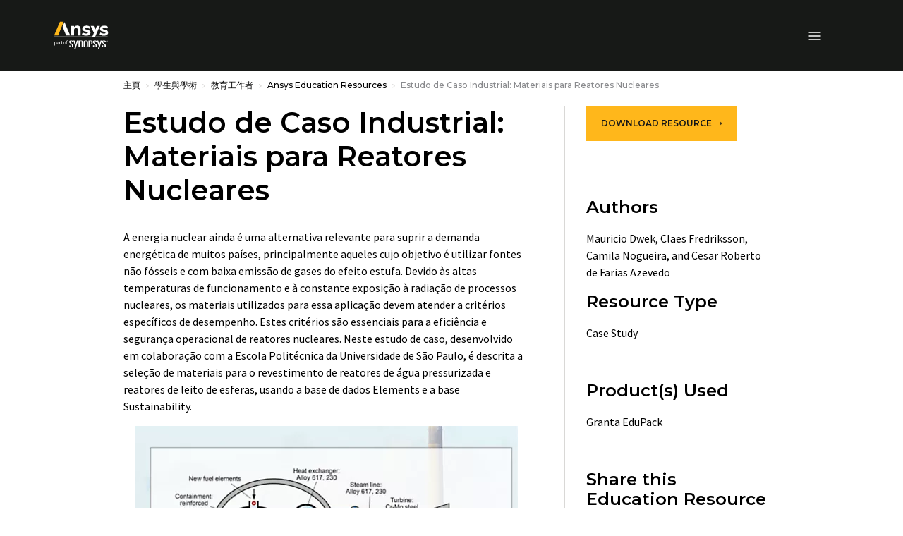

--- FILE ---
content_type: image/svg+xml
request_url: https://www.ansys.com/etc.clientlibs/ansysincprogram/clientlibs/clientlib-site/resources/images/icon-twitter-white.svg
body_size: -68
content:
<svg xmlns="http://www.w3.org/2000/svg" width="26.422" height="27.002" viewBox="0 0 26.422 27.002"><path d="M15.724,11.434,25.56,0H23.23L14.689,9.928,7.868,0H0L10.315,15.012,0,27H2.331L11.35,16.518,18.554,27h7.868l-10.7-15.569Zm-3.193,3.711L11.487,13.65,3.171,1.755h3.58l6.711,9.6,1.045,1.495,8.724,12.478h-3.58L12.532,15.145Z" fill="#fff"/></svg>

--- FILE ---
content_type: text/javascript
request_url: https://static.cloud.coveo.com/atomic/v3.21.0/p-6884f381.entry.js
body_size: 31
content:
import{r as s}from"./p-c7547698.js";const t=class{constructor(t){s(this,t);this.section=undefined;this.minWidth=undefined;this.maxWidth=undefined}};export{t as atomic_layout_section};
//# sourceMappingURL=p-6884f381.entry.js.map

--- FILE ---
content_type: text/javascript
request_url: https://static.cloud.coveo.com/headless/v3.19.3/headless.esm.js
body_size: 119843
content:
/**
 * @license
 *
 * Copyright 2025 Coveo Solutions Inc.
 *
 * Licensed under the Apache License, Version 2.0 (the "License");
 * you may not use this file except in compliance with the License.
 * You may obtain a copy of the License at
 * 
 *       http://www.apache.org/licenses/LICENSE-2.0
 * 
 * Unless required by applicable law or agreed to in writing, software
 * distributed under the License is distributed on an "AS IS" BASIS,
 * WITHOUT WARRANTIES OR CONDITIONS OF ANY KIND, either express or implied.
 * See the License for the specific language governing permissions and
 * limitations under the License.
 */
var jb=Object.create;var Cc=Object.defineProperty;var $b=Object.getOwnPropertyDescriptor;var Gb=Object.getOwnPropertyNames;var Wb=Object.getPrototypeOf,Hb=Object.prototype.hasOwnProperty;var zb=(e,t,r)=>t in e?Cc(e,t,{enumerable:!0,configurable:!0,writable:!0,value:r}):e[t]=r;var Oe=(e,t)=>()=>(t||e((t={exports:{}}).exports,t),t.exports),Kb=(e,t)=>{for(var r in t)Cc(e,r,{get:t[r],enumerable:!0})},Yb=(e,t,r,n)=>{if(t&&typeof t=="object"||typeof t=="function")for(let o of Gb(t))!Hb.call(e,o)&&o!==r&&Cc(e,o,{get:()=>t[o],enumerable:!(n=$b(t,o))||n.enumerable});return e};var Vt=(e,t,r)=>(r=e!=null?jb(Wb(e)):{},Yb(t||!e||!e.__esModule?Cc(r,"default",{value:e,enumerable:!0}):r,e));var ge=(e,t,r)=>zb(e,typeof t!="symbol"?t+"":t,r);var aS=Oe(Hi=>{"use strict";var vc=Hi&&Hi.__assign||function(){return vc=Object.assign||function(e){for(var t,r=1,n=arguments.length;r<n;r++){t=arguments[r];for(var o in t)Object.prototype.hasOwnProperty.call(t,o)&&(e[o]=t[o])}return e},vc.apply(this,arguments)};Object.defineProperty(Hi,"__esModule",{value:!0});var cv={delayFirstAttempt:!1,jitter:"none",maxDelay:1/0,numOfAttempts:10,retry:function(){return!0},startingDelay:100,timeMultiple:2};function uv(e){var t=vc(vc({},cv),e);return t.numOfAttempts<1&&(t.numOfAttempts=1),t}Hi.getSanitizedOptions=uv});var iS=Oe(Tp=>{"use strict";Object.defineProperty(Tp,"__esModule",{value:!0});function lv(e){var t=Math.random()*e;return Math.round(t)}Tp.fullJitter=lv});var sS=Oe(kp=>{"use strict";Object.defineProperty(kp,"__esModule",{value:!0});function dv(e){return e}kp.noJitter=dv});var cS=Oe(Op=>{"use strict";Object.defineProperty(Op,"__esModule",{value:!0});var pv=iS(),mv=sS();function fv(e){switch(e.jitter){case"full":return pv.fullJitter;case"none":default:return mv.noJitter}}Op.JitterFactory=fv});var Dp=Oe(qp=>{"use strict";Object.defineProperty(qp,"__esModule",{value:!0});var gv=cS(),Sv=function(){function e(t){this.options=t,this.attempt=0}return e.prototype.apply=function(){var t=this;return new Promise(function(r){return setTimeout(r,t.jitteredDelay)})},e.prototype.setAttemptNumber=function(t){this.attempt=t},Object.defineProperty(e.prototype,"jitteredDelay",{get:function(){var t=gv.JitterFactory(this.options);return t(this.delay)},enumerable:!0,configurable:!0}),Object.defineProperty(e.prototype,"delay",{get:function(){var t=this.options.startingDelay,r=this.options.timeMultiple,n=this.numOfDelayedAttempts,o=t*Math.pow(r,n);return Math.min(o,this.options.maxDelay)},enumerable:!0,configurable:!0}),Object.defineProperty(e.prototype,"numOfDelayedAttempts",{get:function(){return this.attempt},enumerable:!0,configurable:!0}),e}();qp.Delay=Sv});var uS=Oe(Fr=>{"use strict";var hv=Fr&&Fr.__extends||function(){var e=function(t,r){return e=Object.setPrototypeOf||{__proto__:[]}instanceof Array&&function(n,o){n.__proto__=o}||function(n,o){for(var a in o)o.hasOwnProperty(a)&&(n[a]=o[a])},e(t,r)};return function(t,r){e(t,r);function n(){this.constructor=t}t.prototype=r===null?Object.create(r):(n.prototype=r.prototype,new n)}}(),yv=Fr&&Fr.__awaiter||function(e,t,r,n){function o(a){return a instanceof r?a:new r(function(i){i(a)})}return new(r||(r=Promise))(function(a,i){function s(l){try{u(n.next(l))}catch(m){i(m)}}function c(l){try{u(n.throw(l))}catch(m){i(m)}}function u(l){l.done?a(l.value):o(l.value).then(s,c)}u((n=n.apply(e,t||[])).next())})},Cv=Fr&&Fr.__generator||function(e,t){var r={label:0,sent:function(){if(a[0]&1)throw a[1];return a[1]},trys:[],ops:[]},n,o,a,i;return i={next:s(0),throw:s(1),return:s(2)},typeof Symbol=="function"&&(i[Symbol.iterator]=function(){return this}),i;function s(u){return function(l){return c([u,l])}}function c(u){if(n)throw new TypeError("Generator is already executing.");for(;r;)try{if(n=1,o&&(a=u[0]&2?o.return:u[0]?o.throw||((a=o.return)&&a.call(o),0):o.next)&&!(a=a.call(o,u[1])).done)return a;switch(o=0,a&&(u=[u[0]&2,a.value]),u[0]){case 0:case 1:a=u;break;case 4:return r.label++,{value:u[1],done:!1};case 5:r.label++,o=u[1],u=[0];continue;case 7:u=r.ops.pop(),r.trys.pop();continue;default:if(a=r.trys,!(a=a.length>0&&a[a.length-1])&&(u[0]===6||u[0]===2)){r=0;continue}if(u[0]===3&&(!a||u[1]>a[0]&&u[1]<a[3])){r.label=u[1];break}if(u[0]===6&&r.label<a[1]){r.label=a[1],a=u;break}if(a&&r.label<a[2]){r.label=a[2],r.ops.push(u);break}a[2]&&r.ops.pop(),r.trys.pop();continue}u=t.call(e,r)}catch(l){u=[6,l],o=0}finally{n=a=0}if(u[0]&5)throw u[1];return{value:u[0]?u[1]:void 0,done:!0}}};Object.defineProperty(Fr,"__esModule",{value:!0});var xv=Dp(),Av=function(e){hv(t,e);function t(){return e!==null&&e.apply(this,arguments)||this}return t.prototype.apply=function(){return yv(this,void 0,void 0,function(){return Cv(this,function(r){return[2,this.isFirstAttempt?!0:e.prototype.apply.call(this)]})})},Object.defineProperty(t.prototype,"isFirstAttempt",{get:function(){return this.attempt===0},enumerable:!0,configurable:!0}),Object.defineProperty(t.prototype,"numOfDelayedAttempts",{get:function(){return this.attempt-1},enumerable:!0,configurable:!0}),t}(xv.Delay);Fr.SkipFirstDelay=Av});var lS=Oe(zi=>{"use strict";var Fv=zi&&zi.__extends||function(){var e=function(t,r){return e=Object.setPrototypeOf||{__proto__:[]}instanceof Array&&function(n,o){n.__proto__=o}||function(n,o){for(var a in o)o.hasOwnProperty(a)&&(n[a]=o[a])},e(t,r)};return function(t,r){e(t,r);function n(){this.constructor=t}t.prototype=r===null?Object.create(r):(n.prototype=r.prototype,new n)}}();Object.defineProperty(zi,"__esModule",{value:!0});var Rv=Dp(),bv=function(e){Fv(t,e);function t(){return e!==null&&e.apply(this,arguments)||this}return t}(Rv.Delay);zi.AlwaysDelay=bv});var dS=Oe(Vp=>{"use strict";Object.defineProperty(Vp,"__esModule",{value:!0});var vv=uS(),Pv=lS();function wv(e,t){var r=Iv(e);return r.setAttemptNumber(t),r}Vp.DelayFactory=wv;function Iv(e){return e.delayFirstAttempt?new Pv.AlwaysDelay(e):new vv.SkipFirstDelay(e)}});var pS=Oe(_n=>{"use strict";var Np=_n&&_n.__awaiter||function(e,t,r,n){function o(a){return a instanceof r?a:new r(function(i){i(a)})}return new(r||(r=Promise))(function(a,i){function s(l){try{u(n.next(l))}catch(m){i(m)}}function c(l){try{u(n.throw(l))}catch(m){i(m)}}function u(l){l.done?a(l.value):o(l.value).then(s,c)}u((n=n.apply(e,t||[])).next())})},Mp=_n&&_n.__generator||function(e,t){var r={label:0,sent:function(){if(a[0]&1)throw a[1];return a[1]},trys:[],ops:[]},n,o,a,i;return i={next:s(0),throw:s(1),return:s(2)},typeof Symbol=="function"&&(i[Symbol.iterator]=function(){return this}),i;function s(u){return function(l){return c([u,l])}}function c(u){if(n)throw new TypeError("Generator is already executing.");for(;r;)try{if(n=1,o&&(a=u[0]&2?o.return:u[0]?o.throw||((a=o.return)&&a.call(o),0):o.next)&&!(a=a.call(o,u[1])).done)return a;switch(o=0,a&&(u=[u[0]&2,a.value]),u[0]){case 0:case 1:a=u;break;case 4:return r.label++,{value:u[1],done:!1};case 5:r.label++,o=u[1],u=[0];continue;case 7:u=r.ops.pop(),r.trys.pop();continue;default:if(a=r.trys,!(a=a.length>0&&a[a.length-1])&&(u[0]===6||u[0]===2)){r=0;continue}if(u[0]===3&&(!a||u[1]>a[0]&&u[1]<a[3])){r.label=u[1];break}if(u[0]===6&&r.label<a[1]){r.label=a[1],a=u;break}if(a&&r.label<a[2]){r.label=a[2],r.ops.push(u);break}a[2]&&r.ops.pop(),r.trys.pop();continue}u=t.call(e,r)}catch(l){u=[6,l],o=0}finally{n=a=0}if(u[0]&5)throw u[1];return{value:u[0]?u[1]:void 0,done:!0}}};Object.defineProperty(_n,"__esModule",{value:!0});var Ev=aS(),Tv=dS();function kv(e,t){return t===void 0&&(t={}),Np(this,void 0,void 0,function(){var r,n;return Mp(this,function(o){switch(o.label){case 0:return r=Ev.getSanitizedOptions(t),n=new Ov(e,r),[4,n.execute()];case 1:return[2,o.sent()]}})})}_n.backOff=kv;var Ov=function(){function e(t,r){this.request=t,this.options=r,this.attemptNumber=0}return e.prototype.execute=function(){return Np(this,void 0,void 0,function(){var t,r;return Mp(this,function(n){switch(n.label){case 0:if(this.attemptLimitReached)return[3,7];n.label=1;case 1:return n.trys.push([1,4,,6]),[4,this.applyDelay()];case 2:return n.sent(),[4,this.request()];case 3:return[2,n.sent()];case 4:return t=n.sent(),this.attemptNumber++,[4,this.options.retry(t,this.attemptNumber)];case 5:if(r=n.sent(),!r||this.attemptLimitReached)throw t;return[3,6];case 6:return[3,0];case 7:throw new Error("Something went wrong.")}})})},Object.defineProperty(e.prototype,"attemptLimitReached",{get:function(){return this.attemptNumber>=this.options.numOfAttempts},enumerable:!0,configurable:!0}),e.prototype.applyDelay=function(){return Np(this,void 0,void 0,function(){var t;return Mp(this,function(r){switch(r.label){case 0:return t=Tv.DelayFactory(this.options,this.attemptNumber),[4,t.apply()];case 1:return r.sent(),[2]}})})},e}()});var fu=Oe((Bm,Um)=>{"use strict";(function(e,t){typeof Bm=="object"&&typeof Um<"u"?Um.exports=t():typeof define=="function"&&define.amd?define(t):(e=typeof globalThis<"u"?globalThis:e||self).dayjs=t()})(Bm,function(){"use strict";var e=1e3,t=6e4,r=36e5,n="millisecond",o="second",a="minute",i="hour",s="day",c="week",u="month",l="quarter",m="year",p="date",d="Invalid Date",f=/^(\d{4})[-/]?(\d{1,2})?[-/]?(\d{0,2})[Tt\s]*(\d{1,2})?:?(\d{1,2})?:?(\d{1,2})?[.:]?(\d+)?$/,x=/\[([^\]]+)]|Y{1,4}|M{1,4}|D{1,2}|d{1,4}|H{1,2}|h{1,2}|a|A|m{1,2}|s{1,2}|Z{1,2}|SSS/g,S={name:"en",weekdays:"Sunday_Monday_Tuesday_Wednesday_Thursday_Friday_Saturday".split("_"),months:"January_February_March_April_May_June_July_August_September_October_November_December".split("_"),ordinal:function(D){var O=["th","st","nd","rd"],k=D%100;return"["+D+(O[(k-20)%10]||O[k]||O[0])+"]"}},g=function(D,O,k){var Q=String(D);return!Q||Q.length>=O?D:""+Array(O+1-Q.length).join(k)+D},C={s:g,z:function(D){var O=-D.utcOffset(),k=Math.abs(O),Q=Math.floor(k/60),q=k%60;return(O<=0?"+":"-")+g(Q,2,"0")+":"+g(q,2,"0")},m:function D(O,k){if(O.date()<k.date())return-D(k,O);var Q=12*(k.year()-O.year())+(k.month()-O.month()),q=O.clone().add(Q,u),U=k-q<0,_=O.clone().add(Q+(U?-1:1),u);return+(-(Q+(k-q)/(U?q-_:_-q))||0)},a:function(D){return D<0?Math.ceil(D)||0:Math.floor(D)},p:function(D){return{M:u,y:m,w:c,d:s,D:p,h:i,m:a,s:o,ms:n,Q:l}[D]||String(D||"").toLowerCase().replace(/s$/,"")},u:function(D){return D===void 0}},y="en",A={};A[y]=S;var I="$isDayjsObject",v=function(D){return D instanceof T||!(!D||!D[I])},R=function D(O,k,Q){var q;if(!O)return y;if(typeof O=="string"){var U=O.toLowerCase();A[U]&&(q=U),k&&(A[U]=k,q=U);var _=O.split("-");if(!q&&_.length>1)return D(_[0])}else{var H=O.name;A[H]=O,q=H}return!Q&&q&&(y=q),q||!Q&&y},b=function(D,O){if(v(D))return D.clone();var k=typeof O=="object"?O:{};return k.date=D,k.args=arguments,new T(k)},P=C;P.l=R,P.i=v,P.w=function(D,O){return b(D,{locale:O.$L,utc:O.$u,x:O.$x,$offset:O.$offset})};var T=function(){function D(k){this.$L=R(k.locale,null,!0),this.parse(k),this.$x=this.$x||k.x||{},this[I]=!0}var O=D.prototype;return O.parse=function(k){this.$d=function(Q){var q=Q.date,U=Q.utc;if(q===null)return new Date(NaN);if(P.u(q))return new Date;if(q instanceof Date)return new Date(q);if(typeof q=="string"&&!/Z$/i.test(q)){var _=q.match(f);if(_){var H=_[2]-1||0,ee=(_[7]||"0").substring(0,3);return U?new Date(Date.UTC(_[1],H,_[3]||1,_[4]||0,_[5]||0,_[6]||0,ee)):new Date(_[1],H,_[3]||1,_[4]||0,_[5]||0,_[6]||0,ee)}}return new Date(q)}(k),this.init()},O.init=function(){var k=this.$d;this.$y=k.getFullYear(),this.$M=k.getMonth(),this.$D=k.getDate(),this.$W=k.getDay(),this.$H=k.getHours(),this.$m=k.getMinutes(),this.$s=k.getSeconds(),this.$ms=k.getMilliseconds()},O.$utils=function(){return P},O.isValid=function(){return this.$d.toString()!==d},O.isSame=function(k,Q){var q=b(k);return this.startOf(Q)<=q&&q<=this.endOf(Q)},O.isAfter=function(k,Q){return b(k)<this.startOf(Q)},O.isBefore=function(k,Q){return this.endOf(Q)<b(k)},O.$g=function(k,Q,q){return P.u(k)?this[Q]:this.set(q,k)},O.unix=function(){return Math.floor(this.valueOf()/1e3)},O.valueOf=function(){return this.$d.getTime()},O.startOf=function(k,Q){var q=this,U=!!P.u(Q)||Q,_=P.p(k),H=function(se,fe){var Ce=P.w(q.$u?Date.UTC(q.$y,fe,se):new Date(q.$y,fe,se),q);return U?Ce:Ce.endOf(s)},ee=function(se,fe){return P.w(q.toDate()[se].apply(q.toDate("s"),(U?[0,0,0,0]:[23,59,59,999]).slice(fe)),q)},oe=this.$W,X=this.$M,te=this.$D,J="set"+(this.$u?"UTC":"");switch(_){case m:return U?H(1,0):H(31,11);case u:return U?H(1,X):H(0,X+1);case c:var re=this.$locale().weekStart||0,Se=(oe<re?oe+7:oe)-re;return H(U?te-Se:te+(6-Se),X);case s:case p:return ee(J+"Hours",0);case i:return ee(J+"Minutes",1);case a:return ee(J+"Seconds",2);case o:return ee(J+"Milliseconds",3);default:return this.clone()}},O.endOf=function(k){return this.startOf(k,!1)},O.$set=function(k,Q){var q,U=P.p(k),_="set"+(this.$u?"UTC":""),H=(q={},q[s]=_+"Date",q[p]=_+"Date",q[u]=_+"Month",q[m]=_+"FullYear",q[i]=_+"Hours",q[a]=_+"Minutes",q[o]=_+"Seconds",q[n]=_+"Milliseconds",q)[U],ee=U===s?this.$D+(Q-this.$W):Q;if(U===u||U===m){var oe=this.clone().set(p,1);oe.$d[H](ee),oe.init(),this.$d=oe.set(p,Math.min(this.$D,oe.daysInMonth())).$d}else H&&this.$d[H](ee);return this.init(),this},O.set=function(k,Q){return this.clone().$set(k,Q)},O.get=function(k){return this[P.p(k)]()},O.add=function(k,Q){var q,U=this;k=Number(k);var _=P.p(Q),H=function(X){var te=b(U);return P.w(te.date(te.date()+Math.round(X*k)),U)};if(_===u)return this.set(u,this.$M+k);if(_===m)return this.set(m,this.$y+k);if(_===s)return H(1);if(_===c)return H(7);var ee=(q={},q[a]=t,q[i]=r,q[o]=e,q)[_]||1,oe=this.$d.getTime()+k*ee;return P.w(oe,this)},O.subtract=function(k,Q){return this.add(-1*k,Q)},O.format=function(k){var Q=this,q=this.$locale();if(!this.isValid())return q.invalidDate||d;var U=k||"YYYY-MM-DDTHH:mm:ssZ",_=P.z(this),H=this.$H,ee=this.$m,oe=this.$M,X=q.weekdays,te=q.months,J=q.meridiem,re=function(fe,Ce,Ge,it){return fe&&(fe[Ce]||fe(Q,U))||Ge[Ce].slice(0,it)},Se=function(fe){return P.s(H%12||12,fe,"0")},se=J||function(fe,Ce,Ge){var it=fe<12?"AM":"PM";return Ge?it.toLowerCase():it};return U.replace(x,function(fe,Ce){return Ce||function(Ge){switch(Ge){case"YY":return String(Q.$y).slice(-2);case"YYYY":return P.s(Q.$y,4,"0");case"M":return oe+1;case"MM":return P.s(oe+1,2,"0");case"MMM":return re(q.monthsShort,oe,te,3);case"MMMM":return re(te,oe);case"D":return Q.$D;case"DD":return P.s(Q.$D,2,"0");case"d":return String(Q.$W);case"dd":return re(q.weekdaysMin,Q.$W,X,2);case"ddd":return re(q.weekdaysShort,Q.$W,X,3);case"dddd":return X[Q.$W];case"H":return String(H);case"HH":return P.s(H,2,"0");case"h":return Se(1);case"hh":return Se(2);case"a":return se(H,ee,!0);case"A":return se(H,ee,!1);case"m":return String(ee);case"mm":return P.s(ee,2,"0");case"s":return String(Q.$s);case"ss":return P.s(Q.$s,2,"0");case"SSS":return P.s(Q.$ms,3,"0");case"Z":return _}return null}(fe)||_.replace(":","")})},O.utcOffset=function(){return 15*-Math.round(this.$d.getTimezoneOffset()/15)},O.diff=function(k,Q,q){var U,_=this,H=P.p(Q),ee=b(k),oe=(ee.utcOffset()-this.utcOffset())*t,X=this-ee,te=function(){return P.m(_,ee)};switch(H){case m:U=te()/12;break;case u:U=te();break;case l:U=te()/3;break;case c:U=(X-oe)/6048e5;break;case s:U=(X-oe)/864e5;break;case i:U=X/r;break;case a:U=X/t;break;case o:U=X/e;break;default:U=X}return q?U:P.a(U)},O.daysInMonth=function(){return this.endOf(u).$D},O.$locale=function(){return A[this.$L]},O.locale=function(k,Q){if(!k)return this.$L;var q=this.clone(),U=R(k,Q,!0);return U&&(q.$L=U),q},O.clone=function(){return P.w(this.$d,this)},O.toDate=function(){return new Date(this.valueOf())},O.toJSON=function(){return this.isValid()?this.toISOString():null},O.toISOString=function(){return this.$d.toISOString()},O.toString=function(){return this.$d.toUTCString()},D}(),B=T.prototype;return b.prototype=B,[["$ms",n],["$s",o],["$m",a],["$H",i],["$W",s],["$M",u],["$y",m],["$D",p]].forEach(function(D){B[D[1]]=function(O){return this.$g(O,D[0],D[1])}}),b.extend=function(D,O){return D.$i||(D(O,T,b),D.$i=!0),b},b.locale=R,b.isDayjs=v,b.unix=function(D){return b(1e3*D)},b.en=A[y],b.Ls=A,b.p={},b})});var xy=Oe((_m,jm)=>{"use strict";(function(e,t){typeof _m=="object"&&typeof jm<"u"?jm.exports=t():typeof define=="function"&&define.amd?define(t):(e=typeof globalThis<"u"?globalThis:e||self).dayjs_plugin_quarterOfYear=t()})(_m,function(){"use strict";var e="month",t="quarter";return function(r,n){var o=n.prototype;o.quarter=function(s){return this.$utils().u(s)?Math.ceil((this.month()+1)/3):this.month(this.month()%3+3*(s-1))};var a=o.add;o.add=function(s,c){return s=Number(s),this.$utils().p(c)===t?this.add(3*s,e):a.bind(this)(s,c)};var i=o.startOf;o.startOf=function(s,c){var u=this.$utils(),l=!!u.u(c)||c;if(u.p(s)===t){var m=this.quarter()-1;return l?this.month(3*m).startOf(e).startOf("day"):this.month(3*m+2).endOf(e).endOf("day")}return i.bind(this)(s,c)}}})});var Ay=Oe(($m,Gm)=>{"use strict";(function(e,t){typeof $m=="object"&&typeof Gm<"u"?Gm.exports=t():typeof define=="function"&&define.amd?define(t):(e=typeof globalThis<"u"?globalThis:e||self).dayjs_plugin_customParseFormat=t()})($m,function(){"use strict";var e={LTS:"h:mm:ss A",LT:"h:mm A",L:"MM/DD/YYYY",LL:"MMMM D, YYYY",LLL:"MMMM D, YYYY h:mm A",LLLL:"dddd, MMMM D, YYYY h:mm A"},t=/(\[[^[]*\])|([-_:/.,()\s]+)|(A|a|Q|YYYY|YY?|ww?|MM?M?M?|Do|DD?|hh?|HH?|mm?|ss?|S{1,3}|z|ZZ?)/g,r=/\d/,n=/\d\d/,o=/\d\d?/,a=/\d*[^-_:/,()\s\d]+/,i={},s=function(f){return(f=+f)+(f>68?1900:2e3)},c=function(f){return function(x){this[f]=+x}},u=[/[+-]\d\d:?(\d\d)?|Z/,function(f){(this.zone||(this.zone={})).offset=function(x){if(!x||x==="Z")return 0;var S=x.match(/([+-]|\d\d)/g),g=60*S[1]+(+S[2]||0);return g===0?0:S[0]==="+"?-g:g}(f)}],l=function(f){var x=i[f];return x&&(x.indexOf?x:x.s.concat(x.f))},m=function(f,x){var S,g=i.meridiem;if(g){for(var C=1;C<=24;C+=1)if(f.indexOf(g(C,0,x))>-1){S=C>12;break}}else S=f===(x?"pm":"PM");return S},p={A:[a,function(f){this.afternoon=m(f,!1)}],a:[a,function(f){this.afternoon=m(f,!0)}],Q:[r,function(f){this.month=3*(f-1)+1}],S:[r,function(f){this.milliseconds=100*+f}],SS:[n,function(f){this.milliseconds=10*+f}],SSS:[/\d{3}/,function(f){this.milliseconds=+f}],s:[o,c("seconds")],ss:[o,c("seconds")],m:[o,c("minutes")],mm:[o,c("minutes")],H:[o,c("hours")],h:[o,c("hours")],HH:[o,c("hours")],hh:[o,c("hours")],D:[o,c("day")],DD:[n,c("day")],Do:[a,function(f){var x=i.ordinal,S=f.match(/\d+/);if(this.day=S[0],x)for(var g=1;g<=31;g+=1)x(g).replace(/\[|\]/g,"")===f&&(this.day=g)}],w:[o,c("week")],ww:[n,c("week")],M:[o,c("month")],MM:[n,c("month")],MMM:[a,function(f){var x=l("months"),S=(l("monthsShort")||x.map(function(g){return g.slice(0,3)})).indexOf(f)+1;if(S<1)throw new Error;this.month=S%12||S}],MMMM:[a,function(f){var x=l("months").indexOf(f)+1;if(x<1)throw new Error;this.month=x%12||x}],Y:[/[+-]?\d+/,c("year")],YY:[n,function(f){this.year=s(f)}],YYYY:[/\d{4}/,c("year")],Z:u,ZZ:u};function d(f){var x,S;x=f,S=i&&i.formats;for(var g=(f=x.replace(/(\[[^\]]+])|(LTS?|l{1,4}|L{1,4})/g,function(b,P,T){var B=T&&T.toUpperCase();return P||S[T]||e[T]||S[B].replace(/(\[[^\]]+])|(MMMM|MM|DD|dddd)/g,function(D,O,k){return O||k.slice(1)})})).match(t),C=g.length,y=0;y<C;y+=1){var A=g[y],I=p[A],v=I&&I[0],R=I&&I[1];g[y]=R?{regex:v,parser:R}:A.replace(/^\[|\]$/g,"")}return function(b){for(var P={},T=0,B=0;T<C;T+=1){var D=g[T];if(typeof D=="string")B+=D.length;else{var O=D.regex,k=D.parser,Q=b.slice(B),q=O.exec(Q)[0];k.call(P,q),b=b.replace(q,"")}}return function(U){var _=U.afternoon;if(_!==void 0){var H=U.hours;_?H<12&&(U.hours+=12):H===12&&(U.hours=0),delete U.afternoon}}(P),P}}return function(f,x,S){S.p.customParseFormat=!0,f&&f.parseTwoDigitYear&&(s=f.parseTwoDigitYear);var g=x.prototype,C=g.parse;g.parse=function(y){var A=y.date,I=y.utc,v=y.args;this.$u=I;var R=v[1];if(typeof R=="string"){var b=v[2]===!0,P=v[3]===!0,T=b||P,B=v[2];P&&(B=v[2]),i=this.$locale(),!b&&B&&(i=S.Ls[B]),this.$d=function(Q,q,U,_){try{if(["x","X"].indexOf(q)>-1)return new Date((q==="X"?1e3:1)*Q);var H=d(q)(Q),ee=H.year,oe=H.month,X=H.day,te=H.hours,J=H.minutes,re=H.seconds,Se=H.milliseconds,se=H.zone,fe=H.week,Ce=new Date,Ge=X||(ee||oe?1:Ce.getDate()),it=ee||Ce.getFullYear(),_r=0;ee&&!oe||(_r=oe>0?oe-1:Ce.getMonth());var Po,wo=te||0,$i=J||0,Fp=re||0,Rp=Se||0;return se?new Date(Date.UTC(it,_r,Ge,wo,$i,Fp,Rp+60*se.offset*1e3)):U?new Date(Date.UTC(it,_r,Ge,wo,$i,Fp,Rp)):(Po=new Date(it,_r,Ge,wo,$i,Fp,Rp),fe&&(Po=_(Po).week(fe).toDate()),Po)}catch{return new Date("")}}(A,R,I,S),this.init(),B&&B!==!0&&(this.$L=this.locale(B).$L),T&&A!=this.format(R)&&(this.$d=new Date("")),i={}}else if(R instanceof Array)for(var D=R.length,O=1;O<=D;O+=1){v[1]=R[O-1];var k=S.apply(this,v);if(k.isValid()){this.$d=k.$d,this.$L=k.$L,this.init();break}O===D&&(this.$d=new Date(""))}else C.call(this,y)}}})});var VC=Oe((nz,DC)=>{"use strict";var bk=/(^|; )Coveo-Pendragon=([^;]*)/;DC.exports=()=>bk.exec(document.cookie)?.pop()||null});var NC=Oe((Cf,xf)=>{"use strict";(function(e,t){typeof Cf=="object"&&typeof xf<"u"?xf.exports=t():typeof define=="function"&&define.amd?define(t):(e=typeof globalThis<"u"?globalThis:e||self).dayjs_plugin_timezone=t()})(Cf,function(){"use strict";var e={year:0,month:1,day:2,hour:3,minute:4,second:5},t={};return function(r,n,o){var a,i=function(l,m,p){p===void 0&&(p={});var d=new Date(l),f=function(x,S){S===void 0&&(S={});var g=S.timeZoneName||"short",C=x+"|"+g,y=t[C];return y||(y=new Intl.DateTimeFormat("en-US",{hour12:!1,timeZone:x,year:"numeric",month:"2-digit",day:"2-digit",hour:"2-digit",minute:"2-digit",second:"2-digit",timeZoneName:g}),t[C]=y),y}(m,p);return f.formatToParts(d)},s=function(l,m){for(var p=i(l,m),d=[],f=0;f<p.length;f+=1){var x=p[f],S=x.type,g=x.value,C=e[S];C>=0&&(d[C]=parseInt(g,10))}var y=d[3],A=y===24?0:y,I=d[0]+"-"+d[1]+"-"+d[2]+" "+A+":"+d[4]+":"+d[5]+":000",v=+l;return(o.utc(I).valueOf()-(v-=v%1e3))/6e4},c=n.prototype;c.tz=function(l,m){l===void 0&&(l=a);var p,d=this.utcOffset(),f=this.toDate(),x=f.toLocaleString("en-US",{timeZone:l}),S=Math.round((f-new Date(x))/1e3/60),g=15*-Math.round(f.getTimezoneOffset()/15)-S;if(!Number(g))p=this.utcOffset(0,m);else if(p=o(x,{locale:this.$L}).$set("millisecond",this.$ms).utcOffset(g,!0),m){var C=p.utcOffset();p=p.add(d-C,"minute")}return p.$x.$timezone=l,p},c.offsetName=function(l){var m=this.$x.$timezone||o.tz.guess(),p=i(this.valueOf(),m,{timeZoneName:l}).find(function(d){return d.type.toLowerCase()==="timezonename"});return p&&p.value};var u=c.startOf;c.startOf=function(l,m){if(!this.$x||!this.$x.$timezone)return u.call(this,l,m);var p=o(this.format("YYYY-MM-DD HH:mm:ss:SSS"),{locale:this.$L});return u.call(p,l,m).tz(this.$x.$timezone,!0)},o.tz=function(l,m,p){var d=p&&m,f=p||m||a,x=s(+o(),f);if(typeof l!="string")return o(l).tz(f);var S=function(A,I,v){var R=A-60*I*1e3,b=s(R,v);if(I===b)return[R,I];var P=s(R-=60*(b-I)*1e3,v);return b===P?[R,b]:[A-60*Math.min(b,P)*1e3,Math.max(b,P)]}(o.utc(l,d).valueOf(),x,f),g=S[0],C=S[1],y=o(g).utcOffset(C);return y.$x.$timezone=f,y},o.tz.guess=function(){return Intl.DateTimeFormat().resolvedOptions().timeZone},o.tz.setDefault=function(l){a=l}}})});var MC=Oe((Af,Ff)=>{"use strict";(function(e,t){typeof Af=="object"&&typeof Ff<"u"?Ff.exports=t():typeof define=="function"&&define.amd?define(t):(e=typeof globalThis<"u"?globalThis:e||self).dayjs_plugin_utc=t()})(Af,function(){"use strict";var e="minute",t=/[+-]\d\d(?::?\d\d)?/g,r=/([+-]|\d\d)/g;return function(n,o,a){var i=o.prototype;a.utc=function(d){var f={date:d,utc:!0,args:arguments};return new o(f)},i.utc=function(d){var f=a(this.toDate(),{locale:this.$L,utc:!0});return d?f.add(this.utcOffset(),e):f},i.local=function(){return a(this.toDate(),{locale:this.$L,utc:!1})};var s=i.parse;i.parse=function(d){d.utc&&(this.$u=!0),this.$utils().u(d.$offset)||(this.$offset=d.$offset),s.call(this,d)};var c=i.init;i.init=function(){if(this.$u){var d=this.$d;this.$y=d.getUTCFullYear(),this.$M=d.getUTCMonth(),this.$D=d.getUTCDate(),this.$W=d.getUTCDay(),this.$H=d.getUTCHours(),this.$m=d.getUTCMinutes(),this.$s=d.getUTCSeconds(),this.$ms=d.getUTCMilliseconds()}else c.call(this)};var u=i.utcOffset;i.utcOffset=function(d,f){var x=this.$utils().u;if(x(d))return this.$u?0:x(this.$offset)?u.call(this):this.$offset;if(typeof d=="string"&&(d=function(y){y===void 0&&(y="");var A=y.match(t);if(!A)return null;var I=(""+A[0]).match(r)||["-",0,0],v=I[0],R=60*+I[1]+ +I[2];return R===0?0:v==="+"?R:-R}(d),d===null))return this;var S=Math.abs(d)<=16?60*d:d,g=this;if(f)return g.$offset=S,g.$u=d===0,g;if(d!==0){var C=this.$u?this.toDate().getTimezoneOffset():-1*this.utcOffset();(g=this.local().add(S+C,e)).$offset=S,g.$x.$localOffset=C}else g=this.utc();return g};var l=i.format;i.format=function(d){var f=d||(this.$u?"YYYY-MM-DDTHH:mm:ss[Z]":"");return l.call(this,f)},i.valueOf=function(){var d=this.$utils().u(this.$offset)?0:this.$offset+(this.$x.$localOffset||this.$d.getTimezoneOffset());return this.$d.valueOf()-6e4*d},i.isUTC=function(){return!!this.$u},i.toISOString=function(){return this.toDate().toISOString()},i.toString=function(){return this.toDate().toUTCString()};var m=i.toDate;i.toDate=function(d){return d==="s"&&this.$offset?a(this.format("YYYY-MM-DD HH:mm:ss:SSS")).toDate():m.call(this)};var p=i.diff;i.diff=function(d,f,x){if(d&&this.$u===d.$u)return p.call(this,d,f,x);var S=this.local(),g=a(d).local();return p.call(S,g,f,x)}}})});var KC=Oe((dK,zC)=>{"use strict";function Nk(e){try{return JSON.stringify(e)}catch{return'"[Circular]"'}}zC.exports=Mk;function Mk(e,t,r){var n=r&&r.stringify||Nk,o=1;if(typeof e=="object"&&e!==null){var a=t.length+o;if(a===1)return e;var i=new Array(a);i[0]=n(e);for(var s=1;s<a;s++)i[s]=n(t[s]);return i.join(" ")}if(typeof e!="string")return e;var c=t.length;if(c===0)return e;for(var u="",l=1-o,m=-1,p=e&&e.length||0,d=0;d<p;){if(e.charCodeAt(d)===37&&d+1<p){switch(m=m>-1?m:0,e.charCodeAt(d+1)){case 100:case 102:if(l>=c||t[l]==null)break;m<d&&(u+=e.slice(m,d)),u+=Number(t[l]),m=d+2,d++;break;case 105:if(l>=c||t[l]==null)break;m<d&&(u+=e.slice(m,d)),u+=Math.floor(Number(t[l])),m=d+2,d++;break;case 79:case 111:case 106:if(l>=c||t[l]===void 0)break;m<d&&(u+=e.slice(m,d));var f=typeof t[l];if(f==="string"){u+="'"+t[l]+"'",m=d+2,d++;break}if(f==="function"){u+=t[l].name||"<anonymous>",m=d+2,d++;break}u+=n(t[l]),m=d+2,d++;break;case 115:if(l>=c)break;m<d&&(u+=e.slice(m,d)),u+=String(t[l]),m=d+2,d++;break;case 37:m<d&&(u+=e.slice(m,d)),u+="%",m=d+2,d++,l--;break}++l}++d}return m===-1?e:(m<p&&(u+=e.slice(m)),u)}});var tx=Oe((pK,nl)=>{"use strict";var YC=KC();nl.exports=qr;var js=Xk().console||{},Qk={mapHttpRequest:rl,mapHttpResponse:rl,wrapRequestSerializer:Pf,wrapResponseSerializer:Pf,wrapErrorSerializer:Pf,req:rl,res:rl,err:XC,errWithCause:XC};function mn(e,t){return e==="silent"?1/0:t.levels.values[e]}var Ef=Symbol("pino.logFuncs"),wf=Symbol("pino.hierarchy"),Lk={error:"log",fatal:"error",warn:"error",info:"log",debug:"log",trace:"log"};function JC(e,t){let r={logger:t,parent:e[wf]};t[wf]=r}function Bk(e,t,r){let n={};t.forEach(o=>{n[o]=r[o]?r[o]:js[o]||js[Lk[o]||"log"]||qa}),e[Ef]=n}function Uk(e,t){return Array.isArray(e)?e.filter(function(n){return n!=="!stdSerializers.err"}):e===!0?Object.keys(t):!1}function qr(e){e=e||{},e.browser=e.browser||{};let t=e.browser.transmit;if(t&&typeof t.send!="function")throw Error("pino: transmit option must have a send function");let r=e.browser.write||js;e.browser.write&&(e.browser.asObject=!0);let n=e.serializers||{},o=Uk(e.browser.serialize,n),a=e.browser.serialize;Array.isArray(e.browser.serialize)&&e.browser.serialize.indexOf("!stdSerializers.err")>-1&&(a=!1);let i=Object.keys(e.customLevels||{}),s=["error","fatal","warn","info","debug","trace"].concat(i);typeof r=="function"&&s.forEach(function(x){r[x]=r}),(e.enabled===!1||e.browser.disabled)&&(e.level="silent");let c=e.level||"info",u=Object.create(r);u.log||(u.log=qa),Bk(u,s,r),JC({},u),Object.defineProperty(u,"levelVal",{get:m}),Object.defineProperty(u,"level",{get:p,set:d});let l={transmit:t,serialize:o,asObject:e.browser.asObject,formatters:e.browser.formatters,levels:s,timestamp:Kk(e),messageKey:e.messageKey||"msg",onChild:e.onChild||qa};u.levels=_k(e),u.level=c,u.setMaxListeners=u.getMaxListeners=u.emit=u.addListener=u.on=u.prependListener=u.once=u.prependOnceListener=u.removeListener=u.removeAllListeners=u.listeners=u.listenerCount=u.eventNames=u.write=u.flush=qa,u.serializers=n,u._serialize=o,u._stdErrSerialize=a,u.child=function(...x){return f.call(this,l,...x)},t&&(u._logEvent=If());function m(){return mn(this.level,this)}function p(){return this._level}function d(x){if(x!=="silent"&&!this.levels.values[x])throw Error("unknown level "+x);this._level=x,no(this,l,u,"error"),no(this,l,u,"fatal"),no(this,l,u,"warn"),no(this,l,u,"info"),no(this,l,u,"debug"),no(this,l,u,"trace"),i.forEach(S=>{no(this,l,u,S)})}function f(x,S,g){if(!S)throw new Error("missing bindings for child Pino");g=g||{},o&&S.serializers&&(g.serializers=S.serializers);let C=g.serializers;if(o&&C){var y=Object.assign({},n,C),A=e.browser.serialize===!0?Object.keys(y):o;delete S.serializers,Tf([S],A,y,this._stdErrSerialize)}function I(R){this._childLevel=(R._childLevel|0)+1,this.bindings=S,y&&(this.serializers=y,this._serialize=A),t&&(this._logEvent=If([].concat(R._logEvent.bindings,S)))}I.prototype=this;let v=new I(this);return JC(this,v),v.child=function(...R){return f.call(this,x,...R)},v.level=g.level||this.level,x.onChild(v),v}return u}function _k(e){let t=e.customLevels||{},r=Object.assign({},qr.levels.values,t),n=Object.assign({},qr.levels.labels,jk(t));return{values:r,labels:n}}function jk(e){let t={};return Object.keys(e).forEach(function(r){t[e[r]]=r}),t}qr.levels={values:{fatal:60,error:50,warn:40,info:30,debug:20,trace:10},labels:{10:"trace",20:"debug",30:"info",40:"warn",50:"error",60:"fatal"}};qr.stdSerializers=Qk;qr.stdTimeFunctions=Object.assign({},{nullTime:ZC,epochTime:ex,unixTime:Yk,isoTime:Jk});function $k(e){let t=[];e.bindings&&t.push(e.bindings);let r=e[wf];for(;r.parent;)r=r.parent,r.logger.bindings&&t.push(r.logger.bindings);return t.reverse()}function no(e,t,r,n){if(Object.defineProperty(e,n,{value:mn(e.level,r)>mn(n,r)?qa:r[Ef][n],writable:!0,enumerable:!0,configurable:!0}),e[n]===qa){if(!t.transmit)return;let a=t.transmit.level||e.level,i=mn(a,r);if(mn(n,r)<i)return}e[n]=Wk(e,t,r,n);let o=$k(e);o.length!==0&&(e[n]=Gk(o,e[n]))}function Gk(e,t){return function(){return t.apply(this,[...e,...arguments])}}function Wk(e,t,r,n){return function(o){return function(){let i=t.timestamp(),s=new Array(arguments.length),c=Object.getPrototypeOf&&Object.getPrototypeOf(this)===js?js:this;for(var u=0;u<s.length;u++)s[u]=arguments[u];var l=!1;if(t.serialize&&(Tf(s,this._serialize,this.serializers,this._stdErrSerialize),l=!0),t.asObject||t.formatters?o.call(c,Hk(this,n,s,i,t)):o.apply(c,s),t.transmit){let m=t.transmit.level||e._level,p=mn(m,r),d=mn(n,r);if(d<p)return;zk(this,{ts:i,methodLevel:n,methodValue:d,transmitLevel:m,transmitValue:r.levels.values[t.transmit.level||e._level],send:t.transmit.send,val:mn(e._level,r)},s,l)}}}(e[Ef][n])}function Hk(e,t,r,n,o){let{level:a,log:i=p=>p}=o.formatters||{},s=r.slice(),c=s[0],u={};if(n&&(u.time=n),a){let p=a(t,e.levels.values[t]);Object.assign(u,p)}else u.level=e.levels.values[t];let l=(e._childLevel|0)+1;if(l<1&&(l=1),c!==null&&typeof c=="object"){for(;l--&&typeof s[0]=="object";)Object.assign(u,s.shift());c=s.length?YC(s.shift(),s):void 0}else typeof c=="string"&&(c=YC(s.shift(),s));return c!==void 0&&(u[o.messageKey]=c),i(u)}function Tf(e,t,r,n){for(let o in e)if(n&&e[o]instanceof Error)e[o]=qr.stdSerializers.err(e[o]);else if(typeof e[o]=="object"&&!Array.isArray(e[o])&&t)for(let a in e[o])t.indexOf(a)>-1&&a in r&&(e[o][a]=r[a](e[o][a]))}function zk(e,t,r,n=!1){let o=t.send,a=t.ts,i=t.methodLevel,s=t.methodValue,c=t.val,u=e._logEvent.bindings;n||Tf(r,e._serialize||Object.keys(e.serializers),e.serializers,e._stdErrSerialize===void 0?!0:e._stdErrSerialize),e._logEvent.ts=a,e._logEvent.messages=r.filter(function(l){return u.indexOf(l)===-1}),e._logEvent.level.label=i,e._logEvent.level.value=s,o(i,e._logEvent,c),e._logEvent=If(u)}function If(e){return{ts:0,messages:[],bindings:e||[],level:{label:"",value:0}}}function XC(e){let t={type:e.constructor.name,msg:e.message,stack:e.stack};for(let r in e)t[r]===void 0&&(t[r]=e[r]);return t}function Kk(e){return typeof e.timestamp=="function"?e.timestamp:e.timestamp===!1?ZC:ex}function rl(){return{}}function Pf(e){return e}function qa(){}function ZC(){return!1}function ex(){return Date.now()}function Yk(){return Math.round(Date.now()/1e3)}function Jk(){return new Date(Date.now()).toISOString()}function Xk(){function e(t){return typeof t<"u"&&t}try{return typeof globalThis<"u"||Object.defineProperty(Object.prototype,"globalThis",{get:function(){return delete Object.prototype.globalThis,this.globalThis=this},configurable:!0}),globalThis}catch{return e(self)||e(window)||e(this)||{}}}nl.exports.default=qr;nl.exports.pino=qr});var Jg={};Kb(Jg,{escape:()=>Eo,getHighlightedSuggestion:()=>vp,highlightString:()=>ev});import{isNullOrUndefined as Zb}from"/bueno/v1.0.9/bueno.esm.js";var jr=(e,t=5)=>e+Math.random().toString(36).substring(2,2+t);function xc(e){return Array.isArray(e)}function Ac(e){return e.trim()===""}function Hg(e,t){return[...e.reduce((r,n)=>{let o=t(n);return r.has(o)||r.set(o,n),r},new Map).values()]}function Jb(e){return btoa(encodeURI(e))}function Fc(e,t){let{[e]:r,...n}=t;return n}function Io(e){return Jb(JSON.stringify(e))}var Xb=new Set(["1",1,"yes",!0]);function zg(){if(typeof navigator>"u"||typeof window>"u")return!1;let e=navigator,t=window;return[e.globalPrivacyControl,e.doNotTrack,e.msDoNotTrack,t.doNotTrack].some(r=>Xb.has(r))}function Kg(e){let t={};for(let[r,n]of e)t[r]=n;return t}function Yg(e,t,r){return clearTimeout(t),setTimeout(e,r)}function Gi(e){if(typeof e!="object"||!e)return e;try{return JSON.parse(JSON.stringify(e))}catch{return e}}function ev(e){if(Ac(e.openingDelimiter)||Ac(e.closingDelimiter))throw Error("delimiters should be a non-empty string");if(Zb(e.content)||Ac(e.content))return e.content;if(e.highlights.length===0)return Eo(e.content);let t=e.content.length,r="",n=0;for(let o=0;o<e.highlights.length;o++){let a=e.highlights[o],i=a.offset,s=i+a.length;if(s>t)break;r+=Eo(e.content.slice(n,i)),r+=e.openingDelimiter,r+=Eo(e.content.slice(i,s)),r+=e.closingDelimiter,n=s}return n!==t&&(r+=Eo(e.content.slice(n))),r}function vp(e,t){return e=Eo(e),e.replace(/\[(.*?)\]|\{(.*?)\}|\((.*?)\)/g,(r,n,o,a)=>n?bp(n,t.notMatchDelimiters):o?bp(o,t.exactMatchDelimiters):a?bp(a,t.correctionDelimiters):r)}function bp(e,t){return t?t.open+e+t.close:e}function Eo(e){let t={"&":"&amp;","<":"&lt;",">":"&gt;",'"':"&quot;","'":"&#x27;","`":"&#x60;"},r="(?:"+Object.keys(t).join("|")+")",n=RegExp(r),o=RegExp(r,"g");return n.test(e)?e.replace(o,a=>t[a]):e}async function Zg(e,t){let r=e.getReader(),n;for(;!(n=await r.read()).done;)t(n.value)}function eS(e){let t,r,n,o=!1;return function(i){t===void 0?(t=i,r=0,n=-1):t=rv(t,i);let s=t.length,c=0;for(;r<s;){o&&(t[r]===10&&(c=++r),o=!1);let u=-1;for(;r<s&&u===-1;++r)switch(t[r]){case 58:n===-1&&(n=r-c);break;case 13:o=!0,u=r;break;case 10:u=r;break}if(u===-1)break;e(t.subarray(c,u),n),c=r,n=-1}c===s?t=void 0:c!==0&&(t=t.subarray(c),r-=c)}}function tS(e,t,r){let n=Xg(),o=new TextDecoder;return function(i,s){if(i.length===0)r?.(n),n=Xg();else if(s>0){let c=o.decode(i.subarray(0,s)),u=s+(i[s+1]===32?2:1),l=o.decode(i.subarray(u));switch(c){case"data":n.data=n.data?n.data+`
`+l:l;break;case"event":n.event=l;break;case"id":e(n.id=l);break;case"retry":tv(l,n,t);break}}}}function tv(e,t,r){let n=parseInt(e,10);isNaN(n)||r(t.retry=n)}function rv(e,t){let r=new Uint8Array(e.length+t.length);return r.set(e),r.set(t,e.length),r}function Xg(){return{data:"",event:"",id:"",retry:void 0}}var Pp="text/event-stream",nv=1e3,rS="last-event-id";function nS(){return typeof window<"u"}function Rc(e,{signal:t,headers:r,onopen:n,onmessage:o,onclose:a,onerror:i,openWhenHidden:s,fetch:c,...u}){return new Promise((l,m)=>{let p={...r};p.accept||(p.accept=Pp);let d;function f(){d?.abort(),document.hidden||A()}!s&&nS()&&document.addEventListener("visibilitychange",f);let x=nv,S;function g(){nS()&&document.removeEventListener("visibilitychange",f),clearTimeout(S),d?.abort()}t?.addEventListener("abort",()=>{g(),l()});let C=c??fetch,y=n??ov;async function A(){d=AbortController?new AbortController:null;try{let I=await C(e,{...u,headers:p,signal:d?.signal});await y(I),await Zg(I.body,eS(tS(v=>{v?p[rS]=v:delete p[rS]},v=>{x=v},o))),a?.(),g(),l()}catch(I){if(!d?.signal?.aborted)try{let v=i?.(I)??x;clearTimeout(S),S=setTimeout(A,v)}catch(v){g(),m(v)}}}A()})}function ov(e){let t=e.headers.get("content-type");if(!t?.startsWith(Pp))throw new Error(`Expected content-type to be ${Pp}, Actual: ${t}`)}var $r=class{constructor(t){ge(this,"_basePath");ge(this,"_params",{});this._basePath=t}addParam(t,r){this._params={...this.params,[t]:r}}get basePath(){return this._basePath}get params(){return this._params}get hasParams(){return Object.entries(this._params).length}get href(){return this.hasParams?`${this.basePath}?${Object.entries(this.params).map(([t,r])=>`${t}=${encodeURIComponent(r)}`).join("&")}`:this.basePath}};var av=(e,t,r)=>new $r(`${e}/rest/organizations/${t}/machinelearning/streaming/${r}`).href,oS=3,iv=5e3,sv="text/event-stream",Ep=1,wp=class extends Error{},Wi=class extends Error{constructor(r){super(r.message);this.payload=r}},Ip=class{constructor(){ge(this,"timeouts",new Set)}add(t){this.timeouts.add(t)}remove(t){clearTimeout(t),this.timeouts.delete(t)}isActive(t){return this.timeouts.has(t)}},bc=class{constructor(t){ge(this,"logger");this.logger=t.logger}streamGeneratedAnswer(t,r){let{url:n,organizationId:o,streamId:a,accessToken:i}=t,{write:s,abort:c,close:u,resetAnswer:l}=r,m=new Ip;if(!a){this.logger.error("No stream ID found");return}let p=0,d,f=()=>{d&&!m.isActive(d)&&(S?.abort(),l(),g())},x=()=>{m.remove(d),d=Yg(f,d,iv),m.add(d)},S=new AbortController,g=()=>Rc(av(n,o,a),{method:"GET",fetch,headers:{Authorization:`Bearer ${i}`,accept:"*/*"},openWhenHidden:!0,signal:S?.signal,async onopen(C){if(C.ok&&C.headers.get("content-type")===sv)return;throw C.status>=400&&C.status<500&&C.status!==429?new Wi({message:"Error opening stream",code:C.status}):new wp},onmessage:C=>{if(S?.signal.aborted)return;let y=JSON.parse(C.data);if(y.finishReason==="ERROR"){m.remove(d),S?.abort(),c({message:y.errorMessage,code:y.statusCode});return}s(y),p=0,y.finishReason==="COMPLETED"?(m.remove(d),u()):x()},onerror:C=>{if(!S?.signal.aborted){if(m.remove(d),C instanceof Wi)throw S?.abort(),c(C),C;if(++p>oS){this.logger.info("Maximum retry exceeded.");let y={message:"Failed to complete stream.",code:Ep};throw S?.abort(),c(y),new Wi(y)}this.logger.info(`Retrying...(${p}/${oS})`),l()}}});return g(),S}};var SS=Vt(pS(),1);var qv="recommendation-internal-options",E0=Symbol.for(qv);var M=new Error("Failed to load reducers."),To=class extends Error{constructor(){super(),this.name="ExpiredToken",this.message="The token being used to perform the request is expired."}};var jn=class extends Error{constructor(r,n){super();ge(this,"statusCode");this.name="Disconnected",this.message=`Client could not connect to the following URL: ${r}`,this.statusCode=n??0}};function mS(e){let t=[];for(let r in e){let n=encodeURIComponent(r),o=encodeURIComponent(e[r]);t.push(`${n}=${o}`)}return t.join("&")}function fS(e){return typeof e!="object"||!e?!1:Object.values(e).every(Dv)}function Dv(e){return typeof e=="string"||typeof e=="number"||typeof e=="boolean"}function gS(e){return e===429}var st=class e{static async call(t){let r=Vv(t),{logger:n}=t,o=await e.preprocessRequest(r,t);n.info(o,"Platform request");let{url:a,...i}=o,s=async()=>{let c=await fetch(a,i);if(gS(c.status))throw c;return c};try{let c=await(0,SS.backOff)(s,{retry:u=>{let l=u&&gS(u.status);return l&&n.info("Platform retrying request"),l}});switch(c.status){case 419:case 401:throw n.info("Platform renewing token"),new To;case 404:throw new jn(a,c.status);default:return n.info({response:c,requestInfo:o},"Platform response"),c}}catch(c){return c.message==="Failed to fetch"?new jn(a):c}}static async preprocessRequest(t,r){let{origin:n,preprocessRequest:o,logger:a,requestMetadata:i}=r,{signal:s,...c}=t,u=Gi(c);try{let l=await o(t,n,i);return{...t,...l}}catch(l){a.error(l,"Platform request preprocessing failed. Returning default request options.")}return u}};function Me(e,t="prod",r="platform"){let n=t==="prod"?"":t,o=r==="platform"?"":`.${r}`;return`https://${e}${o}.org${n}.coveo.com`}function ve(e,t="prod"){return`${Me(e,t)}/rest/search/v2`}function Qp(e,t="prod"){return`${Me(e,t,"analytics")}/rest/organizations/${e}/events/v1`}function Vv(e){let{url:t,method:r,requestParams:n,contentType:o,accessToken:a,signal:i}=e,s=e.method==="POST"||e.method==="PUT",c=Nv(n,o);return{url:t,method:r,headers:{"Content-Type":o,Authorization:`Bearer ${a}`,...e.headers},...s&&{body:c},signal:i}}function Nv(e,t){return t==="application/x-www-form-urlencoded"?fS(e)?mS(e):"":JSON.stringify(e)}var Pc=e=>e;var hS=e=>e,yS=e=>e,CS=e=>e;import{isNullOrUndefined as Gv}from"/bueno/v1.0.9/bueno.esm.js";function ko(){return{answerSnippet:"",documentId:{contentIdKey:"",contentIdValue:""},question:"",relatedQuestions:[],score:0}}function et(){return{response:{results:[],searchUid:"",totalCountFiltered:0,facets:[],generateAutomaticFacets:{facets:[]},queryCorrections:[],triggers:[],questionAnswer:ko(),pipeline:"",splitTestRun:"",termsToHighlight:{},phrasesToHighlight:{},extendedResults:{}},duration:0,queryExecuted:"",error:null,automaticallyCorrected:!1,isLoading:!1,results:[],searchResponseId:"",requestId:"",questionAnswer:ko(),extendedResults:{}}}function Gr(e){let{url:t,accessToken:r,organizationId:n,authentication:o,...a}=e;return a}var Wr=e=>{let{response:t}=e;return t.body?Mv(e):Qv(t)},Mv=e=>Bv(e)?Uv(e):Lv(e)?e.body:{message:"unknown",statusCode:0,type:"unknown"},Qv=e=>{let t=JSON.parse(JSON.stringify(e,Object.getOwnPropertyNames(e)));return{...t,message:`Client side error: ${t.message||""}`,statusCode:400,type:"ClientError"}};function Lv(e){return e.body.statusCode!==void 0}function Bv(e){return e.body.exception!==void 0}var Uv=e=>({message:e.body.exception.code,statusCode:e.response.status,type:e.body.exception.code});var Hr=class{constructor(){ge(this,"currentAbortController",null)}async enqueue(t,r){let n=this.currentAbortController,o=this.currentAbortController=new AbortController;n&&(r.warnOnAbort&&r.logger.warn("Cancelling current pending search query"),n.abort());try{return await t(o?.signal??null)}finally{this.currentAbortController===o&&(this.currentAbortController=null)}}};function xS(e){return((e.headers.get("content-type")||"").split(";").find(n=>n.indexOf("charset=")!==-1)||"").split("=")[1]||"UTF-8"}var Rr=(e,t,r,n)=>{let o=new $r(`${e.url}${n}`);return o.addParam("organizationId",e.organizationId),e.authentication&&o.addParam("authentication",e.authentication),{accessToken:e.accessToken,method:t,contentType:r,url:o.href,origin:"searchApiFetch"}};var AS=(e,t)=>{let r=new $r(`${e.url}${t}`);return r.addParam("access_token",e.accessToken),r.addParam("organizationId",e.organizationId),r.addParam("uniqueId",e.uniqueId),e.authentication&&r.addParam("authentication",e.authentication),e.q!==void 0&&r.addParam("q",e.q),e.enableNavigation!==void 0&&r.addParam("enableNavigation",`${e.enableNavigation}`),e.requestedOutputSize!==void 0&&r.addParam("requestedOutputSize",`${e.requestedOutputSize}`),r.href},FS=async(e,t)=>{let r=await st.call({...Rr(e,"POST","application/x-www-form-urlencoded","/html"),requestParams:Gr(e),requestMetadata:{method:"html"},...t});if(r instanceof Error)throw r;let n=xS(r),o=await r.arrayBuffer(),i=new TextDecoder(n).decode(o);return _v(i)?{success:i}:{error:Wr({response:r,body:i})}};function _v(e){return typeof e=="string"}function jv(e){return{statusCode:e.statusCode,type:e.name,message:e.message}}function $v(e){return{statusCode:e.code,type:e.name,message:e.message,ignored:!0}}function Ki(e,t){if(t&&e.name==="AbortError")return{error:$v(e)};if(e instanceof jn)return{error:jv(e)};throw e}var wc=class{constructor(t){this.options=t;ge(this,"apiCallsQueues",{unknown:new Hr,mainSearch:new Hr,facetValues:new Hr,foldingCollection:new Hr,instantResults:new Hr})}async plan(t){let r=await st.call({...Rr(t,"POST","application/json","/plan"),requestParams:Gr(t),requestMetadata:{method:"plan"},...this.options});if(r instanceof Error)return Ki(r);let n=await r.json();return Hv(n)?{success:n}:{error:Wr({response:r,body:n})}}async querySuggest(t){let r=await st.call({...Rr(t,"POST","application/json","/querySuggest"),requestMetadata:{method:"querySuggest"},requestParams:Gr(t),...this.options});if(r instanceof Error)return Ki(r);let n=await r.json(),o={response:r,body:n};return Wv(n)?{success:(await this.options.postprocessQuerySuggestResponseMiddleware(o)).body}:{error:Wr(o)}}async search(t,r){let n=r?.origin??"unknown",o=await this.apiCallsQueues[n].enqueue(s=>st.call({...Rr(t,"POST","application/json",""),requestParams:Gr(t),requestMetadata:{method:"search",origin:r?.origin},...this.options,signal:s??void 0}),{logger:this.options.logger,warnOnAbort:!r?.disableAbortWarning});if(o instanceof Error)return Ki(o,r?.disableAbortWarning);let a=await o.json(),i={response:o,body:a};return RS(a)?(i.body=bS(a),{success:(await this.options.postprocessSearchResponseMiddleware(i)).body}):{error:Wr(i)}}async facetSearch(t){let r=await st.call({...Rr(t,"POST","application/json","/facet"),requestParams:Gr(t),requestMetadata:{method:"facetSearch"},...this.options});if(r instanceof Error)throw r;let n=await r.json(),o={response:r,body:n};return(await this.options.postprocessFacetSearchResponseMiddleware(o)).body}async recommendations(t){let r=await st.call({...Rr(t,"POST","application/json",""),requestParams:Gr(t),requestMetadata:{method:"recommendations"},...this.options});if(r instanceof Error)throw r;let n=await r.json();if(RS(n)){let o={response:r,body:n};return o.body=bS(n),{success:(await this.options.postprocessSearchResponseMiddleware(o)).body}}return{error:Wr({response:r,body:n})}}async html(t){return FS(t,{...this.options})}async fieldDescriptions(t){let r=await st.call({...Rr(t,"GET","application/json","/fields"),requestParams:{},requestMetadata:{method:"fieldDescriptions"},...this.options});if(r instanceof Error)throw r;let n=await r.json();return zv(n)?{success:n}:{error:Wr({response:r,body:n})}}},Ic=e=>e.success!==void 0,we=e=>e.error!==void 0;function RS(e){return e.results!==void 0}function bS(e){let t=ko();return Gv(e.questionAnswer)?(e.questionAnswer=t,e):(e.questionAnswer={...t,...e.questionAnswer},e)}function Wv(e){return e.completions!==void 0}function Hv(e){return e.preprocessingOutput!==void 0}function zv(e){return e.fields!==void 0}import{Schema as Kv,SchemaValidationError as Yv,StringValue as Yi,RecordValue as Jv,ArrayValue as Xv}from"/bueno/v1.0.9/bueno.esm.js";var V=new Yi({required:!0,emptyAllowed:!1}),de=new Yi({required:!1,emptyAllowed:!1}),ce=new Yi({required:!0,emptyAllowed:!0}),vS=new Yi({required:!1,emptyAllowed:!0}),Ec=new Xv({each:V,required:!0}),PS=new Yi({required:!1,emptyAllowed:!1,regex:/^\d+\.\d+\.\d+$/}),br=({message:e,name:t,stack:r})=>({message:e,name:t,stack:r}),ct=(e,t)=>{if("required"in t)return{payload:new Kv({value:t}).validate({value:e}).value};let o=new Jv({options:{required:!0},values:t}).validate(e);if(o)throw new Yv(o);return{payload:e}},F=(e,t)=>{try{return ct(e,t)}catch(r){return{payload:e,error:br(r)}}},Ae=(e,t,r,n)=>{let o=`Check the initialState of ${n}`;return wS(e,t,r,o,"Controller initialization error")},ue=(e,t,r,n)=>{let o=`Check the options of ${n}`;return wS(e,t,r,o,"Controller initialization error")},wS=(e,t,r,n,o)=>{try{return t.validate(r,n)}catch(a){throw e.logger.error(a,o),a}};import{isNullOrUndefined as qm,RecordValue as YI,Schema as JI,StringValue as ou}from"/bueno/v1.0.9/bueno.esm.js";function qe(e){return`Minified Redux error #${e}; visit https://redux.js.org/Errors?code=${e} for the full message or use the non-minified dev environment for full errors. `}var Zv=typeof Symbol=="function"&&Symbol.observable||"@@observable",IS=Zv,Lp=()=>Math.random().toString(36).substring(7).split("").join("."),eP={INIT:`@@redux/INIT${Lp()}`,REPLACE:`@@redux/REPLACE${Lp()}`,PROBE_UNKNOWN_ACTION:()=>`@@redux/PROBE_UNKNOWN_ACTION${Lp()}`},Tc=eP;function Nt(e){if(typeof e!="object"||e===null)return!1;let t=e;for(;Object.getPrototypeOf(t)!==null;)t=Object.getPrototypeOf(t);return Object.getPrototypeOf(e)===t||Object.getPrototypeOf(e)===null}function Bp(e,t,r){if(typeof e!="function")throw new Error(qe(2));if(typeof t=="function"&&typeof r=="function"||typeof r=="function"&&typeof arguments[3]=="function")throw new Error(qe(0));if(typeof t=="function"&&typeof r>"u"&&(r=t,t=void 0),typeof r<"u"){if(typeof r!="function")throw new Error(qe(1));return r(Bp)(e,t)}let n=e,o=t,a=new Map,i=a,s=0,c=!1;function u(){i===a&&(i=new Map,a.forEach((S,g)=>{i.set(g,S)}))}function l(){if(c)throw new Error(qe(3));return o}function m(S){if(typeof S!="function")throw new Error(qe(4));if(c)throw new Error(qe(5));let g=!0;u();let C=s++;return i.set(C,S),function(){if(g){if(c)throw new Error(qe(6));g=!1,u(),i.delete(C),a=null}}}function p(S){if(!Nt(S))throw new Error(qe(7));if(typeof S.type>"u")throw new Error(qe(8));if(typeof S.type!="string")throw new Error(qe(17));if(c)throw new Error(qe(9));try{c=!0,o=n(o,S)}finally{c=!1}return(a=i).forEach(C=>{C()}),S}function d(S){if(typeof S!="function")throw new Error(qe(10));n=S,p({type:Tc.REPLACE})}function f(){let S=m;return{subscribe(g){if(typeof g!="object"||g===null)throw new Error(qe(11));function C(){let A=g;A.next&&A.next(l())}return C(),{unsubscribe:S(C)}},[IS](){return this}}}return p({type:Tc.INIT}),{dispatch:p,subscribe:m,getState:l,replaceReducer:d,[IS]:f}}function tP(e){Object.keys(e).forEach(t=>{let r=e[t];if(typeof r(void 0,{type:Tc.INIT})>"u")throw new Error(qe(12));if(typeof r(void 0,{type:Tc.PROBE_UNKNOWN_ACTION()})>"u")throw new Error(qe(13))})}function Oo(e){let t=Object.keys(e),r={};for(let i=0;i<t.length;i++){let s=t[i];typeof e[s]=="function"&&(r[s]=e[s])}let n=Object.keys(r),o,a;try{tP(r)}catch(i){a=i}return function(s={},c){if(a)throw a;let u=!1,l={};for(let m=0;m<n.length;m++){let p=n[m],d=r[p],f=s[p],x=d(f,c);if(typeof x>"u"){let S=c&&c.type;throw new Error(qe(14))}l[p]=x,u=u||x!==f}return u=u||n.length!==Object.keys(s).length,u?l:s}}function qo(...e){return e.length===0?t=>t:e.length===1?e[0]:e.reduce((t,r)=>(...n)=>t(r(...n)))}function ES(...e){return t=>(r,n)=>{let o=t(r,n),a=()=>{throw new Error(qe(15))},i={getState:o.getState,dispatch:(c,...u)=>a(c,...u)},s=e.map(c=>c(i));return a=qo(...s)(o.dispatch),{...o,dispatch:a}}}function kc(e){return Nt(e)&&"type"in e&&typeof e.type=="string"}var Yp=Symbol.for("immer-nothing"),Ji=Symbol.for("immer-draftable"),We=Symbol.for("immer-state");function De(e,...t){throw new Error(`[Immer] minified error nr: ${e}. Full error at: https://bit.ly/3cXEKWf`)}var Gn=Object.getPrototypeOf;function tt(e){return!!e&&!!e[We]}function He(e){return e?DS(e)||Array.isArray(e)||!!e[Ji]||!!e.constructor?.[Ji]||rs(e)||ns(e):!1}var rP=Object.prototype.constructor.toString();function DS(e){if(!e||typeof e!="object")return!1;let t=Gn(e);if(t===null)return!0;let r=Object.hasOwnProperty.call(t,"constructor")&&t.constructor;return r===Object?!0:typeof r=="function"&&Function.toString.call(r)===rP}function Jp(e){return tt(e)||De(15,e),e[We].base_}function Xi(e,t){Wn(e)===0?Reflect.ownKeys(e).forEach(r=>{t(r,e[r],e)}):e.forEach((r,n)=>t(n,r,e))}function Wn(e){let t=e[We];return t?t.type_:Array.isArray(e)?1:rs(e)?2:ns(e)?3:0}function Zi(e,t){return Wn(e)===2?e.has(t):Object.prototype.hasOwnProperty.call(e,t)}function Up(e,t){return Wn(e)===2?e.get(t):e[t]}function VS(e,t,r){let n=Wn(e);n===2?e.set(t,r):n===3?e.add(r):e[t]=r}function nP(e,t){return e===t?e!==0||1/e===1/t:e!==e&&t!==t}function rs(e){return e instanceof Map}function ns(e){return e instanceof Set}function $n(e){return e.copy_||e.base_}function $p(e,t){if(rs(e))return new Map(e);if(ns(e))return new Set(e);if(Array.isArray(e))return Array.prototype.slice.call(e);let r=DS(e);if(t===!0||t==="class_only"&&!r){let n=Object.getOwnPropertyDescriptors(e);delete n[We];let o=Reflect.ownKeys(n);for(let a=0;a<o.length;a++){let i=o[a],s=n[i];s.writable===!1&&(s.writable=!0,s.configurable=!0),(s.get||s.set)&&(n[i]={configurable:!0,writable:!0,enumerable:s.enumerable,value:e[i]})}return Object.create(Gn(e),n)}else{let n=Gn(e);if(n!==null&&r)return{...e};let o=Object.create(n);return Object.assign(o,e)}}function Dc(e,t=!1){return Vc(e)||tt(e)||!He(e)||(Wn(e)>1&&(e.set=e.add=e.clear=e.delete=oP),Object.freeze(e),t&&Object.entries(e).forEach(([r,n])=>Dc(n,!0))),e}function oP(){De(2)}function Vc(e){return Object.isFrozen(e)}var Gp={};function Hn(e){let t=Gp[e];return t||De(0,e),t}function aP(e,t){Gp[e]||(Gp[e]=t)}var es;function NS(){return es}function iP(e,t){return{drafts_:[],parent_:e,immer_:t,canAutoFreeze_:!0,unfinalizedDrafts_:0}}function TS(e,t){t&&(Hn("Patches"),e.patches_=[],e.inversePatches_=[],e.patchListener_=t)}function Wp(e){Hp(e),e.drafts_.forEach(sP),e.drafts_=null}function Hp(e){e===es&&(es=e.parent_)}function kS(e){return es=iP(es,e)}function sP(e){let t=e[We];t.type_===0||t.type_===1?t.revoke_():t.revoked_=!0}function OS(e,t){t.unfinalizedDrafts_=t.drafts_.length;let r=t.drafts_[0];return e!==void 0&&e!==r?(r[We].modified_&&(Wp(t),De(4)),He(e)&&(e=Oc(t,e),t.parent_||qc(t,e)),t.patches_&&Hn("Patches").generateReplacementPatches_(r[We].base_,e,t.patches_,t.inversePatches_)):e=Oc(t,r,[]),Wp(t),t.patches_&&t.patchListener_(t.patches_,t.inversePatches_),e!==Yp?e:void 0}function Oc(e,t,r){if(Vc(t))return t;let n=t[We];if(!n)return Xi(t,(o,a)=>qS(e,n,t,o,a,r)),t;if(n.scope_!==e)return t;if(!n.modified_)return qc(e,n.base_,!0),n.base_;if(!n.finalized_){n.finalized_=!0,n.scope_.unfinalizedDrafts_--;let o=n.copy_,a=o,i=!1;n.type_===3&&(a=new Set(o),o.clear(),i=!0),Xi(a,(s,c)=>qS(e,n,o,s,c,r,i)),qc(e,o,!1),r&&e.patches_&&Hn("Patches").generatePatches_(n,r,e.patches_,e.inversePatches_)}return n.copy_}function qS(e,t,r,n,o,a,i){if(tt(o)){let s=a&&t&&t.type_!==3&&!Zi(t.assigned_,n)?a.concat(n):void 0,c=Oc(e,o,s);if(VS(r,n,c),tt(c))e.canAutoFreeze_=!1;else return}else i&&r.add(o);if(He(o)&&!Vc(o)){if(!e.immer_.autoFreeze_&&e.unfinalizedDrafts_<1)return;Oc(e,o),(!t||!t.scope_.parent_)&&typeof n!="symbol"&&Object.prototype.propertyIsEnumerable.call(r,n)&&qc(e,o)}}function qc(e,t,r=!1){!e.parent_&&e.immer_.autoFreeze_&&e.canAutoFreeze_&&Dc(t,r)}function cP(e,t){let r=Array.isArray(e),n={type_:r?1:0,scope_:t?t.scope_:NS(),modified_:!1,finalized_:!1,assigned_:{},parent_:t,base_:e,draft_:null,copy_:null,revoke_:null,isManual_:!1},o=n,a=Xp;r&&(o=[n],a=ts);let{revoke:i,proxy:s}=Proxy.revocable(o,a);return n.draft_=s,n.revoke_=i,s}var Xp={get(e,t){if(t===We)return e;let r=$n(e);if(!Zi(r,t))return uP(e,r,t);let n=r[t];return e.finalized_||!He(n)?n:n===_p(e.base_,t)?(jp(e),e.copy_[t]=Kp(n,e)):n},has(e,t){return t in $n(e)},ownKeys(e){return Reflect.ownKeys($n(e))},set(e,t,r){let n=MS($n(e),t);if(n?.set)return n.set.call(e.draft_,r),!0;if(!e.modified_){let o=_p($n(e),t),a=o?.[We];if(a&&a.base_===r)return e.copy_[t]=r,e.assigned_[t]=!1,!0;if(nP(r,o)&&(r!==void 0||Zi(e.base_,t)))return!0;jp(e),zp(e)}return e.copy_[t]===r&&(r!==void 0||t in e.copy_)||Number.isNaN(r)&&Number.isNaN(e.copy_[t])||(e.copy_[t]=r,e.assigned_[t]=!0),!0},deleteProperty(e,t){return _p(e.base_,t)!==void 0||t in e.base_?(e.assigned_[t]=!1,jp(e),zp(e)):delete e.assigned_[t],e.copy_&&delete e.copy_[t],!0},getOwnPropertyDescriptor(e,t){let r=$n(e),n=Reflect.getOwnPropertyDescriptor(r,t);return n&&{writable:!0,configurable:e.type_!==1||t!=="length",enumerable:n.enumerable,value:r[t]}},defineProperty(){De(11)},getPrototypeOf(e){return Gn(e.base_)},setPrototypeOf(){De(12)}},ts={};Xi(Xp,(e,t)=>{ts[e]=function(){return arguments[0]=arguments[0][0],t.apply(this,arguments)}});ts.deleteProperty=function(e,t){return ts.set.call(this,e,t,void 0)};ts.set=function(e,t,r){return Xp.set.call(this,e[0],t,r,e[0])};function _p(e,t){let r=e[We];return(r?$n(r):e)[t]}function uP(e,t,r){let n=MS(t,r);return n?"value"in n?n.value:n.get?.call(e.draft_):void 0}function MS(e,t){if(!(t in e))return;let r=Gn(e);for(;r;){let n=Object.getOwnPropertyDescriptor(r,t);if(n)return n;r=Gn(r)}}function zp(e){e.modified_||(e.modified_=!0,e.parent_&&zp(e.parent_))}function jp(e){e.copy_||(e.copy_=$p(e.base_,e.scope_.immer_.useStrictShallowCopy_))}var lP=class{constructor(e){this.autoFreeze_=!0,this.useStrictShallowCopy_=!1,this.produce=(t,r,n)=>{if(typeof t=="function"&&typeof r!="function"){let a=r;r=t;let i=this;return function(c=a,...u){return i.produce(c,l=>r.call(this,l,...u))}}typeof r!="function"&&De(6),n!==void 0&&typeof n!="function"&&De(7);let o;if(He(t)){let a=kS(this),i=Kp(t,void 0),s=!0;try{o=r(i),s=!1}finally{s?Wp(a):Hp(a)}return TS(a,n),OS(o,a)}else if(!t||typeof t!="object"){if(o=r(t),o===void 0&&(o=t),o===Yp&&(o=void 0),this.autoFreeze_&&Dc(o,!0),n){let a=[],i=[];Hn("Patches").generateReplacementPatches_(t,o,a,i),n(a,i)}return o}else De(1,t)},this.produceWithPatches=(t,r)=>{if(typeof t=="function")return(i,...s)=>this.produceWithPatches(i,c=>t(c,...s));let n,o;return[this.produce(t,r,(i,s)=>{n=i,o=s}),n,o]},typeof e?.autoFreeze=="boolean"&&this.setAutoFreeze(e.autoFreeze),typeof e?.useStrictShallowCopy=="boolean"&&this.setUseStrictShallowCopy(e.useStrictShallowCopy)}createDraft(e){He(e)||De(8),tt(e)&&(e=QS(e));let t=kS(this),r=Kp(e,void 0);return r[We].isManual_=!0,Hp(t),r}finishDraft(e,t){let r=e&&e[We];(!r||!r.isManual_)&&De(9);let{scope_:n}=r;return TS(n,t),OS(void 0,n)}setAutoFreeze(e){this.autoFreeze_=e}setUseStrictShallowCopy(e){this.useStrictShallowCopy_=e}applyPatches(e,t){let r;for(r=t.length-1;r>=0;r--){let o=t[r];if(o.path.length===0&&o.op==="replace"){e=o.value;break}}r>-1&&(t=t.slice(r+1));let n=Hn("Patches").applyPatches_;return tt(e)?n(e,t):this.produce(e,o=>n(o,t))}};function Kp(e,t){let r=rs(e)?Hn("MapSet").proxyMap_(e,t):ns(e)?Hn("MapSet").proxySet_(e,t):cP(e,t);return(t?t.scope_:NS()).drafts_.push(r),r}function QS(e){return tt(e)||De(10,e),LS(e)}function LS(e){if(!He(e)||Vc(e))return e;let t=e[We],r;if(t){if(!t.modified_)return t.base_;t.finalized_=!0,r=$p(e,t.scope_.immer_.useStrictShallowCopy_)}else r=$p(e,!0);return Xi(r,(n,o)=>{VS(r,n,LS(o))}),t&&(t.finalized_=!1),r}function BS(){let t="replace",r="add",n="remove";function o(p,d,f,x){switch(p.type_){case 0:case 2:return i(p,d,f,x);case 1:return a(p,d,f,x);case 3:return s(p,d,f,x)}}function a(p,d,f,x){let{base_:S,assigned_:g}=p,C=p.copy_;C.length<S.length&&([S,C]=[C,S],[f,x]=[x,f]);for(let y=0;y<S.length;y++)if(g[y]&&C[y]!==S[y]){let A=d.concat([y]);f.push({op:t,path:A,value:m(C[y])}),x.push({op:t,path:A,value:m(S[y])})}for(let y=S.length;y<C.length;y++){let A=d.concat([y]);f.push({op:r,path:A,value:m(C[y])})}for(let y=C.length-1;S.length<=y;--y){let A=d.concat([y]);x.push({op:n,path:A})}}function i(p,d,f,x){let{base_:S,copy_:g}=p;Xi(p.assigned_,(C,y)=>{let A=Up(S,C),I=Up(g,C),v=y?Zi(S,C)?t:r:n;if(A===I&&v===t)return;let R=d.concat(C);f.push(v===n?{op:v,path:R}:{op:v,path:R,value:I}),x.push(v===r?{op:n,path:R}:v===n?{op:r,path:R,value:m(A)}:{op:t,path:R,value:m(A)})})}function s(p,d,f,x){let{base_:S,copy_:g}=p,C=0;S.forEach(y=>{if(!g.has(y)){let A=d.concat([C]);f.push({op:n,path:A,value:y}),x.unshift({op:r,path:A,value:y})}C++}),C=0,g.forEach(y=>{if(!S.has(y)){let A=d.concat([C]);f.push({op:r,path:A,value:y}),x.unshift({op:n,path:A,value:y})}C++})}function c(p,d,f,x){f.push({op:t,path:[],value:d===Yp?void 0:d}),x.push({op:t,path:[],value:p})}function u(p,d){return d.forEach(f=>{let{path:x,op:S}=f,g=p;for(let I=0;I<x.length-1;I++){let v=Wn(g),R=x[I];typeof R!="string"&&typeof R!="number"&&(R=""+R),(v===0||v===1)&&(R==="__proto__"||R==="constructor")&&De(19),typeof g=="function"&&R==="prototype"&&De(19),g=Up(g,R),typeof g!="object"&&De(18,x.join("/"))}let C=Wn(g),y=l(f.value),A=x[x.length-1];switch(S){case t:switch(C){case 2:return g.set(A,y);case 3:De(16);default:return g[A]=y}case r:switch(C){case 1:return A==="-"?g.push(y):g.splice(A,0,y);case 2:return g.set(A,y);case 3:return g.add(y);default:return g[A]=y}case n:switch(C){case 1:return g.splice(A,1);case 2:return g.delete(A);case 3:return g.delete(f.value);default:return delete g[A]}default:De(17,S)}}),p}function l(p){if(!He(p))return p;if(Array.isArray(p))return p.map(l);if(rs(p))return new Map(Array.from(p.entries()).map(([f,x])=>[f,l(x)]));if(ns(p))return new Set(Array.from(p).map(l));let d=Object.create(Gn(p));for(let f in p)d[f]=l(p[f]);return Zi(p,Ji)&&(d[Ji]=p[Ji]),d}function m(p){return tt(p)?l(p):p}aP("Patches",{applyPatches_:u,generatePatches_:o,generateReplacementPatches_:c})}var rt=new lP,vr=rt.produce,Nc=rt.produceWithPatches.bind(rt),xB=rt.setAutoFreeze.bind(rt),AB=rt.setUseStrictShallowCopy.bind(rt),Zp=rt.applyPatches.bind(rt),FB=rt.createDraft.bind(rt),RB=rt.finishDraft.bind(rt);function dP(e,t=`expected a function, instead received ${typeof e}`){if(typeof e!="function")throw new TypeError(t)}function pP(e,t=`expected an object, instead received ${typeof e}`){if(typeof e!="object")throw new TypeError(t)}function mP(e,t="expected all items to be functions, instead received the following types: "){if(!e.every(r=>typeof r=="function")){let r=e.map(n=>typeof n=="function"?`function ${n.name||"unnamed"}()`:typeof n).join(", ");throw new TypeError(`${t}[${r}]`)}}var US=e=>Array.isArray(e)?e:[e];function fP(e){let t=Array.isArray(e[0])?e[0]:e;return mP(t,"createSelector expects all input-selectors to be functions, but received the following types: "),t}function gP(e,t){let r=[],{length:n}=e;for(let o=0;o<n;o++)r.push(e[o].apply(null,t));return r}var PB=Symbol();var wB=Object.getPrototypeOf({});var SP=class{constructor(e){this.value=e}deref(){return this.value}},hP=typeof WeakRef<"u"?WeakRef:SP,yP=0,_S=1;function Mc(){return{s:yP,v:void 0,o:null,p:null}}function Do(e,t={}){let r=Mc(),{resultEqualityCheck:n}=t,o,a=0;function i(){let s=r,{length:c}=arguments;for(let m=0,p=c;m<p;m++){let d=arguments[m];if(typeof d=="function"||typeof d=="object"&&d!==null){let f=s.o;f===null&&(s.o=f=new WeakMap);let x=f.get(d);x===void 0?(s=Mc(),f.set(d,s)):s=x}else{let f=s.p;f===null&&(s.p=f=new Map);let x=f.get(d);x===void 0?(s=Mc(),f.set(d,s)):s=x}}let u=s,l;if(s.s===_S)l=s.v;else if(l=e.apply(null,arguments),a++,n){let m=o?.deref?.()??o;m!=null&&n(m,l)&&(l=m,a!==0&&a--),o=typeof l=="object"&&l!==null||typeof l=="function"?new hP(l):l}return u.s=_S,u.v=l,l}return i.clearCache=()=>{r=Mc(),i.resetResultsCount()},i.resultsCount=()=>a,i.resetResultsCount=()=>{a=0},i}function jS(e,...t){let r=typeof e=="function"?{memoize:e,memoizeOptions:t}:e,n=(...o)=>{let a=0,i=0,s,c={},u=o.pop();typeof u=="object"&&(c=u,u=o.pop()),dP(u,`createSelector expects an output function after the inputs, but received: [${typeof u}]`);let l={...r,...c},{memoize:m,memoizeOptions:p=[],argsMemoize:d=Do,argsMemoizeOptions:f=[],devModeChecks:x={}}=l,S=US(p),g=US(f),C=fP(o),y=m(function(){return a++,u.apply(null,arguments)},...S),A=!0,I=d(function(){i++;let R=gP(C,arguments);return s=y.apply(null,R),s},...g);return Object.assign(I,{resultFunc:u,memoizedResultFunc:y,dependencies:C,dependencyRecomputations:()=>i,resetDependencyRecomputations:()=>{i=0},lastResult:()=>s,recomputations:()=>a,resetRecomputations:()=>{a=0},memoize:m,argsMemoize:d})};return Object.assign(n,{withTypes:()=>n}),n}var Y=jS(Do),CP=Object.assign((e,t=Y)=>{pP(e,`createStructuredSelector expects first argument to be an object where each property is a selector, instead received a ${typeof e}`);let r=Object.keys(e),n=r.map(a=>e[a]);return t(n,(...a)=>a.reduce((i,s,c)=>(i[r[c]]=s,i),{}))},{withTypes:()=>CP});function $S(e){return({dispatch:r,getState:n})=>o=>a=>typeof a=="function"?a(r,n,e):o(a)}var GS=$S(),WS=$S;var xP=typeof window<"u"&&window.__REDUX_DEVTOOLS_EXTENSION_COMPOSE__?window.__REDUX_DEVTOOLS_EXTENSION_COMPOSE__:function(){if(arguments.length!==0)return typeof arguments[0]=="object"?qo:qo.apply(null,arguments)},MB=typeof window<"u"&&window.__REDUX_DEVTOOLS_EXTENSION__?window.__REDUX_DEVTOOLS_EXTENSION__:function(){return function(e){return e}},AP=e=>e&&typeof e.match=="function";function h(e,t){function r(...n){if(t){let o=t(...n);if(!o)throw new Error(vt(0));return{type:e,payload:o.payload,..."meta"in o&&{meta:o.meta},..."error"in o&&{error:o.error}}}return{type:e,payload:n[0]}}return r.toString=()=>`${e}`,r.type=e,r.match=n=>kc(n)&&n.type===e,r}var JS=class os extends Array{constructor(...t){super(...t),Object.setPrototypeOf(this,os.prototype)}static get[Symbol.species](){return os}concat(...t){return super.concat.apply(this,t)}prepend(...t){return t.length===1&&Array.isArray(t[0])?new os(...t[0].concat(this)):new os(...t.concat(this))}};function HS(e){return He(e)?vr(e,()=>{}):e}function zS(e,t,r){return e.has(t)?e.get(t):e.set(t,r(t)).get(t)}function FP(e){return typeof e=="boolean"}var RP=()=>function(t){let{thunk:r=!0,immutableCheck:n=!0,serializableCheck:o=!0,actionCreatorCheck:a=!0}=t??{},i=new JS;return r&&(FP(r)?i.push(GS):i.push(WS(r.extraArgument))),i},as="RTK_autoBatch",No=()=>e=>({payload:e,meta:{[as]:!0}}),KS=e=>t=>{setTimeout(t,e)},bP=(e={type:"raf"})=>t=>(...r)=>{let n=t(...r),o=!0,a=!1,i=!1,s=new Set,c=e.type==="tick"?queueMicrotask:e.type==="raf"?typeof window<"u"&&window.requestAnimationFrame?window.requestAnimationFrame:KS(10):e.type==="callback"?e.queueNotification:KS(e.timeout),u=()=>{i=!1,a&&(a=!1,s.forEach(l=>l()))};return Object.assign({},n,{subscribe(l){let m=()=>o&&l(),p=n.subscribe(m);return s.add(l),()=>{p(),s.delete(l)}},dispatch(l){try{return o=!l?.meta?.[as],a=!o,a&&(i||(i=!0,c(u))),n.dispatch(l)}finally{o=!0}}})},vP=e=>function(r){let{autoBatch:n=!0}=r??{},o=new JS(e);return n&&o.push(bP(typeof n=="object"?n:void 0)),o};function XS(e){let t=RP(),{reducer:r=void 0,middleware:n,devTools:o=!0,preloadedState:a=void 0,enhancers:i=void 0}=e||{},s;if(typeof r=="function")s=r;else if(Nt(r))s=Oo(r);else throw new Error(vt(1));let c;typeof n=="function"?c=n(t):c=t();let u=qo;o&&(u=xP({trace:!1,...typeof o=="object"&&o}));let l=ES(...c),m=vP(l),p=typeof i=="function"?i(m):m(),d=u(...p);return Bp(s,a,d)}function ZS(e){let t={},r=[],n,o={addCase(a,i){let s=typeof a=="string"?a:a.type;if(!s)throw new Error(vt(28));if(s in t)throw new Error(vt(29));return t[s]=i,o},addMatcher(a,i){return r.push({matcher:a,reducer:i}),o},addDefaultCase(a){return n=a,o}};return e(o),[t,r,n]}function PP(e){return typeof e=="function"}function $(e,t){let[r,n,o]=ZS(t),a;if(PP(e))a=()=>HS(e());else{let s=HS(e);a=()=>s}function i(s=a(),c){let u=[r[c.type],...n.filter(({matcher:l})=>l(c)).map(({reducer:l})=>l)];return u.filter(l=>!!l).length===0&&(u=[o]),u.reduce((l,m)=>{if(m)if(tt(l)){let d=m(l,c);return d===void 0?l:d}else{if(He(l))return vr(l,p=>m(p,c));{let p=m(l,c);if(p===void 0){if(l===null)return l;throw Error("A case reducer on a non-draftable value must not return undefined")}return p}}return l},s)}return i.getInitialState=a,i}var eh=(e,t)=>AP(e)?e.match(t):e(t);function Mt(...e){return t=>e.some(r=>eh(r,t))}function Vo(...e){return t=>e.every(r=>eh(r,t))}function Lc(e,t){if(!e||!e.meta)return!1;let r=typeof e.meta.requestId=="string",n=t.indexOf(e.meta.requestStatus)>-1;return r&&n}function is(e){return typeof e[0]=="function"&&"pending"in e[0]&&"fulfilled"in e[0]&&"rejected"in e[0]}function Bc(...e){return e.length===0?t=>Lc(t,["pending"]):is(e)?Mt(...e.map(t=>t.pending)):Bc()(e[0])}function zn(...e){return e.length===0?t=>Lc(t,["rejected"]):is(e)?Mt(...e.map(t=>t.rejected)):zn()(e[0])}function ss(...e){let t=r=>r&&r.meta&&r.meta.rejectedWithValue;return e.length===0?Vo(zn(...e),t):is(e)?Vo(zn(...e),t):ss()(e[0])}function Pr(...e){return e.length===0?t=>Lc(t,["fulfilled"]):is(e)?Mt(...e.map(t=>t.fulfilled)):Pr()(e[0])}function Uc(...e){return e.length===0?t=>Lc(t,["pending","fulfilled","rejected"]):is(e)?Mt(...e.flatMap(t=>[t.pending,t.rejected,t.fulfilled])):Uc()(e[0])}var wP="ModuleSymbhasOwnPr-0123456789ABCDEFGHNRVfgctiUvz_KqYTJkLxpZXIjQW",_c=(e=21)=>{let t="",r=e;for(;r--;)t+=wP[Math.random()*64|0];return t},IP=["name","message","stack","code"],em=class{constructor(e,t){ge(this,"_type");this.payload=e,this.meta=t}},YS=class{constructor(e,t){ge(this,"_type");this.payload=e,this.meta=t}},EP=e=>{if(typeof e=="object"&&e!==null){let t={};for(let r of IP)typeof e[r]=="string"&&(t[r]=e[r]);return t}return{message:String(e)}},W=(()=>{function e(t,r,n){let o=h(t+"/fulfilled",(c,u,l,m)=>({payload:c,meta:{...m||{},arg:l,requestId:u,requestStatus:"fulfilled"}})),a=h(t+"/pending",(c,u,l)=>({payload:void 0,meta:{...l||{},arg:u,requestId:c,requestStatus:"pending"}})),i=h(t+"/rejected",(c,u,l,m,p)=>({payload:m,error:(n&&n.serializeError||EP)(c||"Rejected"),meta:{...p||{},arg:l,requestId:u,rejectedWithValue:!!m,requestStatus:"rejected",aborted:c?.name==="AbortError",condition:c?.name==="ConditionError"}}));function s(c){return(u,l,m)=>{let p=n?.idGenerator?n.idGenerator(c):_c(),d=new AbortController,f,x;function S(C){x=C,d.abort()}let g=async function(){let C;try{let A=n?.condition?.(c,{getState:l,extra:m});if(kP(A)&&(A=await A),A===!1||d.signal.aborted)throw{name:"ConditionError",message:"Aborted due to condition callback returning false."};let I=new Promise((v,R)=>{f=()=>{R({name:"AbortError",message:x||"Aborted"})},d.signal.addEventListener("abort",f)});u(a(p,c,n?.getPendingMeta?.({requestId:p,arg:c},{getState:l,extra:m}))),C=await Promise.race([I,Promise.resolve(r(c,{dispatch:u,getState:l,extra:m,requestId:p,signal:d.signal,abort:S,rejectWithValue:(v,R)=>new em(v,R),fulfillWithValue:(v,R)=>new YS(v,R)})).then(v=>{if(v instanceof em)throw v;return v instanceof YS?o(v.payload,p,c,v.meta):o(v,p,c)})])}catch(A){C=A instanceof em?i(null,p,c,A.payload,A.meta):i(A,p,c)}finally{f&&d.signal.removeEventListener("abort",f)}return n&&!n.dispatchConditionRejection&&i.match(C)&&C.meta.condition||u(C),C}();return Object.assign(g,{abort:S,requestId:p,arg:c,unwrap(){return g.then(TP)}})}}return Object.assign(s,{pending:a,rejected:i,fulfilled:o,settled:Mt(i,o),typePrefix:t})}return e.withTypes=()=>e,e})();function TP(e){if(e.meta&&e.meta.rejectedWithValue)throw e.payload;if(e.error)throw e.error;return e.payload}function kP(e){return e!==null&&typeof e=="object"&&typeof e.then=="function"}var th=Symbol.for("rtk-slice-createasyncthunk"),_B={[th]:W};function OP(e,t){return`${e}/${t}`}function qP({creators:e}={}){let t=e?.asyncThunk?.[th];return function(n){let{name:o,reducerPath:a=o}=n;if(!o)throw new Error(vt(11));typeof process<"u";let i=(typeof n.reducers=="function"?n.reducers(VP()):n.reducers)||{},s=Object.keys(i),c={sliceCaseReducersByName:{},sliceCaseReducersByType:{},actionCreators:{},sliceMatchers:[]},u={addCase(C,y){let A=typeof C=="string"?C:C.type;if(!A)throw new Error(vt(12));if(A in c.sliceCaseReducersByType)throw new Error(vt(13));return c.sliceCaseReducersByType[A]=y,u},addMatcher(C,y){return c.sliceMatchers.push({matcher:C,reducer:y}),u},exposeAction(C,y){return c.actionCreators[C]=y,u},exposeCaseReducer(C,y){return c.sliceCaseReducersByName[C]=y,u}};s.forEach(C=>{let y=i[C],A={reducerName:C,type:OP(o,C),createNotation:typeof n.reducers=="function"};MP(y)?LP(A,y,u,t):NP(A,y,u)});function l(){let[C={},y=[],A=void 0]=typeof n.extraReducers=="function"?ZS(n.extraReducers):[n.extraReducers],I={...C,...c.sliceCaseReducersByType};return $(n.initialState,v=>{for(let R in I)v.addCase(R,I[R]);for(let R of c.sliceMatchers)v.addMatcher(R.matcher,R.reducer);for(let R of y)v.addMatcher(R.matcher,R.reducer);A&&v.addDefaultCase(A)})}let m=C=>C,p=new Map,d;function f(C,y){return d||(d=l()),d(C,y)}function x(){return d||(d=l()),d.getInitialState()}function S(C,y=!1){function A(v){let R=v[C];return typeof R>"u"&&y&&(R=x()),R}function I(v=m){let R=zS(p,y,()=>new WeakMap);return zS(R,v,()=>{let b={};for(let[P,T]of Object.entries(n.selectors??{}))b[P]=DP(T,v,x,y);return b})}return{reducerPath:C,getSelectors:I,get selectors(){return I(A)},selectSlice:A}}let g={name:o,reducer:f,actions:c.actionCreators,caseReducers:c.sliceCaseReducersByName,getInitialState:x,...S(a),injectInto(C,{reducerPath:y,...A}={}){let I=y??a;return C.inject({reducerPath:I,reducer:f},A),{...g,...S(I,!0)}}};return g}}function DP(e,t,r,n){function o(a,...i){let s=t(a);return typeof s>"u"&&n&&(s=r()),e(s,...i)}return o.unwrapped=e,o}var Kn=qP();function VP(){function e(t,r){return{_reducerDefinitionType:"asyncThunk",payloadCreator:t,...r}}return e.withTypes=()=>e,{reducer(t){return Object.assign({[t.name](...r){return t(...r)}}[t.name],{_reducerDefinitionType:"reducer"})},preparedReducer(t,r){return{_reducerDefinitionType:"reducerWithPrepare",prepare:t,reducer:r}},asyncThunk:e}}function NP({type:e,reducerName:t,createNotation:r},n,o){let a,i;if("reducer"in n){if(r&&!QP(n))throw new Error(vt(17));a=n.reducer,i=n.prepare}else a=n;o.addCase(e,a).exposeCaseReducer(t,a).exposeAction(t,i?h(e,i):h(e))}function MP(e){return e._reducerDefinitionType==="asyncThunk"}function QP(e){return e._reducerDefinitionType==="reducerWithPrepare"}function LP({type:e,reducerName:t},r,n,o){if(!o)throw new Error(vt(18));let{payloadCreator:a,fulfilled:i,pending:s,rejected:c,settled:u,options:l}=r,m=o(e,a,l);n.exposeAction(t,m),i&&n.addCase(m.fulfilled,i),s&&n.addCase(m.pending,s),c&&n.addCase(m.rejected,c),u&&n.addMatcher(m.settled,u),n.exposeCaseReducer(t,{fulfilled:i||Qc,pending:s||Qc,rejected:c||Qc,settled:u||Qc})}function Qc(){}var rh="listener",nh="completed",oh="cancelled",jB=`task-${oh}`,$B=`task-${nh}`,GB=`${rh}-${oh}`,WB=`${rh}-${nh}`;var{assign:ah}=Object;var tm="listenerMiddleware";var BP=ah(h(`${tm}/add`),{withTypes:()=>BP}),HB=h(`${tm}/removeAll`),UP=ah(h(`${tm}/remove`),{withTypes:()=>UP});var zB=Symbol.for("rtk-state-proxy-original");function vt(e){return`Minified Redux Toolkit error #${e}; visit https://redux-toolkit.js.org/Errors?code=${e} for the full message or use the non-minified dev environment for full errors. `}function _P({config:e,environment:t,event:r,listenerManager:n}){let{url:o,token:a,mode:i}=e;i!=="disabled"&&(n.call(r),t.send(o,a,r))}var jP=/^(?:[0-9a-f]{8}-[0-9a-f]{4}-[1-8][0-9a-f]{3}-[89ab][0-9a-f]{3}-[0-9a-f]{12}|00000000-0000-0000-0000-000000000000|ffffffff-ffff-ffff-ffff-ffffffffffff)$/i;function $P(e){return typeof e=="string"&&jP.test(e)}var Ve=[];for(let e=0;e<256;++e)Ve.push((e+256).toString(16).slice(1));function GP(e,t=0){return(Ve[e[t+0]]+Ve[e[t+1]]+Ve[e[t+2]]+Ve[e[t+3]]+"-"+Ve[e[t+4]]+Ve[e[t+5]]+"-"+Ve[e[t+6]]+Ve[e[t+7]]+"-"+Ve[e[t+8]]+Ve[e[t+9]]+"-"+Ve[e[t+10]]+Ve[e[t+11]]+Ve[e[t+12]]+Ve[e[t+13]]+Ve[e[t+14]]+Ve[e[t+15]]).toLowerCase()}var rm,WP=new Uint8Array(16);function HP(){if(!rm){if(typeof crypto>"u"||!crypto.getRandomValues)throw new Error("crypto.getRandomValues() not supported. See https://github.com/uuidjs/uuid#getrandomvalues-not-supported");rm=crypto.getRandomValues.bind(crypto)}return rm(WP)}var zP=typeof crypto<"u"&&crypto.randomUUID&&crypto.randomUUID.bind(crypto),ih={randomUUID:zP};function KP(e,t,r){if(ih.randomUUID&&!e)return ih.randomUUID();e=e||{};let n=e.random??e.rng?.()??HP();if(n.length<16)throw new Error("Random bytes length must be >= 16");return n[6]=n[6]&15|64,n[8]=n[8]&63|128,GP(n)}function YP(e){return{getClientId:()=>{let t="visitorId",r=e.get(),n=r.storage,o=n.getItem(t),a=o&&$P(o)?o:r.generateUUID();return n.setItem(t,a),a}}}var ch="1.0.0";function JP(e){let{trackingId:t}=e;return{trackingId:t}}function XP(e){return(e.source||[]).concat([`relay@${ch}`])}function uh(e,t,r,n){let{getReferrer:o,getLocation:a,getUserAgent:i}=r,s=JP(t),c=n.getClientId();return Object.freeze({type:e,config:s,ts:Date.now(),source:XP(t),clientId:c,userAgent:i(),referrer:o(),location:a()})}function ZP(e,t,r,n,o){return{...t,meta:uh(e,r,n,o)}}var ew="*";function tw(){let e=[];function t({type:c,callback:u}){return e.findIndex(l=>l.type===c&&l.callback===u)}function r(c,u){return c.type==="*"||u===c.type}function n(c){return t(c)<0&&e.push(c),()=>s(c.type,c.callback)}function o(c){e.forEach(u=>{if(r(u,c.meta.type))try{u.callback(c)}catch(l){console.error(l)}})}function a(c){if(c===ew)e.length=0;else for(let u=e.length-1;u>=0;u--)e[u].type===c&&e.splice(u,1)}function i(c){let u=t(c);u>=0&&e.splice(u,1)}function s(c,u){u?i({type:c,callback:u}):a(c)}return{add:n,call:o,remove:s}}function sh({url:e,token:t,trackingId:r,...n}){return Object.freeze({url:e,token:t,trackingId:r,...!!n.mode&&{mode:n.mode},...!!n.source&&{source:n.source}})}function rw(e){let t=sh(e);return{get:()=>t,update:r=>{t=sh({...t,...r})}}}function nw(){let e=typeof window<"u";return{sendMessage(t){e&&window.postMessage(t,"*")}}}var nm=ow();function ow(){let e="coveo_",t=r=>{let n=r.split(".").slice(-2);return n.length==2?n.join("."):""};return{getItem(r){let n=`${e}${r}=`,o=document.cookie.split(";");for(let a of o){let i=a.replace(/^\s+/,"");if(i.lastIndexOf(n,0)===0)return i.substring(n.length,i.length)}return null},setItem(r,n,o){let a=t(window.location.hostname),i=`;expires=${new Date(new Date().getTime()+o).toUTCString()}`,s=a?`;domain=${a}`:"";document.cookie=`${e}${r}=${n}${i}${s};path=/;SameSite=Lax`},removeItem(r){this.setItem(r,"",-1)}}}function aw(){return{getItem(e){return nm.getItem(e)||localStorage.getItem(e)},removeItem(e){nm.removeItem(e),localStorage.removeItem(e)},setItem(e,t){localStorage.setItem(e,t),nm.setItem(e,t,31556952e3)}}}function iw(){let e=document.referrer;return e===""?null:e}function sw(){return{runtime:"browser",send:(e,t,r)=>{let n=navigator.sendBeacon(`${e}?access_token=${t}`,new Blob([JSON.stringify([r])],{type:"application/json"}));if(nw().sendMessage({kind:"EVENT_PROTOCOL",event:r,url:e,token:t}),!n)throw new Error("Failed to send the event(s) because the payload size exceeded the maximum allowed size (32 KB). Please contact support if the problem persists.")},getReferrer:()=>iw(),getLocation:()=>window.location.href,getUserAgent:()=>navigator.userAgent,generateUUID:()=>KP(),storage:aw()}}function cw(){try{let e="__storage_test__";return localStorage.setItem(e,e),localStorage.removeItem(e),!0}catch(e){return e instanceof DOMException&&e.name==="QuotaExceededError"&&localStorage&&localStorage.length!==0}}function uw(){return{getItem(){return null},removeItem(){},setItem(){}}}function lw(){return{runtime:"null",send:()=>{},getReferrer:()=>null,getLocation:()=>null,getUserAgent:()=>null,generateUUID:()=>"",storage:uw()}}function dw(e){return e.get().mode!=="disabled"&&pw()&&cw()?sw():lw()}function pw(){try{return typeof window=="object"}catch{return!1}}function mw(e){return{get:()=>Object.freeze(dw(e))}}function lh(e){let t=rw(e),r=tw(),n=mw(t),o=YP(n);return{emit:(a,i)=>{let s=t.get(),c=n.get(),u=ZP(a,i,s,c,o);return _P({config:s,environment:c,event:u,listenerManager:r})},getMeta:a=>uh(a,t.get(),n.get(),o),on:(a,i)=>r.add({type:a,callback:i}),off:(a,i)=>r.remove(a,i),updateConfig:a=>t.update(a),version:ch}}var Yn="3.19.3",dh=["@coveo/atomic","@coveo/quantic"];var zr=Y(e=>e.source,e=>Object.entries(e).map(([t,r])=>`${t}@${r}`).concat(`@coveo/headless@${Yn}`));var Mo=Y(e=>e.configuration.organizationId,e=>e.configuration.environment,e=>e.configuration.accessToken,e=>e.configuration.analytics,e=>zr(e.configuration.analytics),(e,t,r,{trackingId:n,apiBaseUrl:o,enabled:a},i)=>lh({mode:a?"emit":"disabled",url:o??Qp(e,t),token:r,trackingId:n,source:i}));function wr(e,t){var r={};for(var n in e)Object.prototype.hasOwnProperty.call(e,n)&&t.indexOf(n)<0&&(r[n]=e[n]);if(e!=null&&typeof Object.getOwnPropertySymbols=="function")for(var o=0,n=Object.getOwnPropertySymbols(e);o<n.length;o++)t.indexOf(n[o])<0&&Object.prototype.propertyIsEnumerable.call(e,n[o])&&(r[n[o]]=e[n[o]]);return r}function w(e,t,r,n){function o(a){return a instanceof r?a:new r(function(i){i(a)})}return new(r||(r=Promise))(function(a,i){function s(l){try{u(n.next(l))}catch(m){i(m)}}function c(l){try{u(n.throw(l))}catch(m){i(m)}}function u(l){l.done?a(l.value):o(l.value).then(s,c)}u((n=n.apply(e,t||[])).next())})}var ne;(function(e){e.search="search",e.click="click",e.custom="custom",e.view="view",e.collect="collect"})(ne||(ne={}));function im(){return typeof window<"u"}function Cm(){return typeof navigator<"u"}function Qo(){return typeof document<"u"}function sm(){try{return typeof localStorage<"u"}catch{return!1}}function fw(){try{return typeof sessionStorage<"u"}catch{return!1}}function vh(){return Cm()&&navigator.cookieEnabled}var gw=[ne.click,ne.custom,ne.search,ne.view],Sw=(e,t)=>gw.indexOf(e)!==-1?Object.assign({language:Qo()?document.documentElement.lang:"unknown",userAgent:Cm()?navigator.userAgent:"unknown"},t):t,ls=class e{static set(t,r,n){var o,a,i,s;n&&(a=new Date,a.setTime(a.getTime()+n)),s=window.location.hostname,s.indexOf(".")===-1?ph(t,r,a):(i=s.split("."),o=i[i.length-2]+"."+i[i.length-1],ph(t,r,a,o))}static get(t){for(var r=t+"=",n=document.cookie.split(";"),o=0;o<n.length;o++){var a=n[o];if(a=a.replace(/^\s+/,""),a.lastIndexOf(r,0)===0)return a.substring(r.length,a.length)}return null}static erase(t){e.set(t,"",-1)}};function ph(e,t,r,n){document.cookie=`${e}=${t}`+(r?`;expires=${r.toUTCString()}`:"")+(n?`;domain=${n}`:"")+";path=/;SameSite=Lax"}function hw(){return sm()?localStorage:vh()?new ds:fw()?sessionStorage:new Bo}var ds=class e{getItem(t){return ls.get(`${e.prefix}${t}`)}removeItem(t){ls.erase(`${e.prefix}${t}`)}setItem(t,r,n){ls.set(`${e.prefix}${t}`,r,n)}};ds.prefix="coveo_";var cm=class{constructor(){this.cookieStorage=new ds}getItem(t){return localStorage.getItem(t)||this.cookieStorage.getItem(t)}removeItem(t){this.cookieStorage.removeItem(t),localStorage.removeItem(t)}setItem(t,r){localStorage.setItem(t,r),this.cookieStorage.setItem(t,r,31556926e3)}},Bo=class{getItem(t){return null}removeItem(t){}setItem(t,r){}},cs="__coveo.analytics.history",Ph=20,wh=1e3*60,Ih=75,Uo=class{constructor(t){this.store=t||hw()}addElement(t){t.internalTime=new Date().getTime(),t=this.cropQueryElement(this.stripEmptyQuery(t));let r=this.getHistoryWithInternalTime();r!=null?this.isValidEntry(t)&&this.setHistory([t].concat(r)):this.setHistory([t])}addElementAsync(t){return w(this,void 0,void 0,function*(){t.internalTime=new Date().getTime(),t=this.cropQueryElement(this.stripEmptyQuery(t));let r=yield this.getHistoryWithInternalTimeAsync();r!=null?this.isValidEntry(t)&&this.setHistory([t].concat(r)):this.setHistory([t])})}getHistory(){let t=this.getHistoryWithInternalTime();return this.stripEmptyQueries(this.stripInternalTime(t))}getHistoryAsync(){return w(this,void 0,void 0,function*(){let t=yield this.getHistoryWithInternalTimeAsync();return this.stripEmptyQueries(this.stripInternalTime(t))})}getHistoryWithInternalTime(){try{let t=this.store.getItem(cs);return t&&typeof t=="string"?JSON.parse(t):[]}catch{return[]}}getHistoryWithInternalTimeAsync(){return w(this,void 0,void 0,function*(){try{let t=yield this.store.getItem(cs);return t?JSON.parse(t):[]}catch{return[]}})}setHistory(t){try{this.store.setItem(cs,JSON.stringify(t.slice(0,Ph)))}catch{}}clear(){try{this.store.removeItem(cs)}catch{}}getMostRecentElement(){let t=this.getHistoryWithInternalTime();return Array.isArray(t)?t.sort((n,o)=>(o.internalTime||0)-(n.internalTime||0))[0]:null}cropQueryElement(t){return t.name&&t.value&&t.name.toLowerCase()==="query"&&(t.value=t.value.slice(0,Ih)),t}isValidEntry(t){let r=this.getMostRecentElement();return r&&r.value==t.value?(t.internalTime||0)-(r.internalTime||0)>wh:!0}stripInternalTime(t){return Array.isArray(t)?t.map(r=>{let{name:n,time:o,value:a}=r;return{name:n,time:o,value:a}}):[]}stripEmptyQuery(t){let{name:r,time:n,value:o}=t;return r&&typeof o=="string"&&r.toLowerCase()==="query"&&o.trim()===""?{name:r,time:n}:t}stripEmptyQueries(t){return t.map(r=>this.stripEmptyQuery(r))}},Eh=Object.freeze({__proto__:null,HistoryStore:Uo,MAX_NUMBER_OF_HISTORY_ELEMENTS:Ph,MAX_VALUE_SIZE:Ih,MIN_THRESHOLD_FOR_DUPLICATE_VALUE:wh,STORE_KEY:cs,default:Uo}),yw=(e,t)=>w(void 0,void 0,void 0,function*(){return e===ne.view?(yield Cw(t.contentIdValue),Object.assign({location:window.location.toString(),referrer:document.referrer,title:document.title},t)):t}),Cw=e=>w(void 0,void 0,void 0,function*(){let t=new Uo,r={name:"PageView",value:e,time:new Date().toISOString()};yield t.addElementAsync(r)}),jc,xw=new Uint8Array(16);function Aw(){if(!jc&&(jc=typeof crypto<"u"&&crypto.getRandomValues&&crypto.getRandomValues.bind(crypto),!jc))throw new Error("crypto.getRandomValues() not supported. See https://github.com/uuidjs/uuid#getrandomvalues-not-supported");return jc(xw)}var Fw=/^(?:[0-9a-f]{8}-[0-9a-f]{4}-[1-5][0-9a-f]{3}-[89ab][0-9a-f]{3}-[0-9a-f]{12}|00000000-0000-0000-0000-000000000000)$/i;function Gc(e){return typeof e=="string"&&Fw.test(e)}var Ne=[];for(let e=0;e<256;++e)Ne.push((e+256).toString(16).slice(1));function Th(e,t=0){return(Ne[e[t+0]]+Ne[e[t+1]]+Ne[e[t+2]]+Ne[e[t+3]]+"-"+Ne[e[t+4]]+Ne[e[t+5]]+"-"+Ne[e[t+6]]+Ne[e[t+7]]+"-"+Ne[e[t+8]]+Ne[e[t+9]]+"-"+Ne[e[t+10]]+Ne[e[t+11]]+Ne[e[t+12]]+Ne[e[t+13]]+Ne[e[t+14]]+Ne[e[t+15]]).toLowerCase()}function Rw(e){if(!Gc(e))throw TypeError("Invalid UUID");let t,r=new Uint8Array(16);return r[0]=(t=parseInt(e.slice(0,8),16))>>>24,r[1]=t>>>16&255,r[2]=t>>>8&255,r[3]=t&255,r[4]=(t=parseInt(e.slice(9,13),16))>>>8,r[5]=t&255,r[6]=(t=parseInt(e.slice(14,18),16))>>>8,r[7]=t&255,r[8]=(t=parseInt(e.slice(19,23),16))>>>8,r[9]=t&255,r[10]=(t=parseInt(e.slice(24,36),16))/1099511627776&255,r[11]=t/4294967296&255,r[12]=t>>>24&255,r[13]=t>>>16&255,r[14]=t>>>8&255,r[15]=t&255,r}function bw(e){e=unescape(encodeURIComponent(e));let t=[];for(let r=0;r<e.length;++r)t.push(e.charCodeAt(r));return t}var vw="6ba7b810-9dad-11d1-80b4-00c04fd430c8",Pw="6ba7b811-9dad-11d1-80b4-00c04fd430c8";function ww(e,t,r){function n(o,a,i,s){var c;if(typeof o=="string"&&(o=bw(o)),typeof a=="string"&&(a=Rw(a)),((c=a)===null||c===void 0?void 0:c.length)!==16)throw TypeError("Namespace must be array-like (16 iterable integer values, 0-255)");let u=new Uint8Array(16+o.length);if(u.set(a),u.set(o,a.length),u=r(u),u[6]=u[6]&15|t,u[8]=u[8]&63|128,i){s=s||0;for(let l=0;l<16;++l)i[s+l]=u[l];return i}return Th(u)}try{n.name=e}catch{}return n.DNS=vw,n.URL=Pw,n}var Iw=typeof crypto<"u"&&crypto.randomUUID&&crypto.randomUUID.bind(crypto),mh={randomUUID:Iw};function Jn(e,t,r){if(mh.randomUUID&&!t&&!e)return mh.randomUUID();e=e||{};let n=e.random||(e.rng||Aw)();if(n[6]=n[6]&15|64,n[8]=n[8]&63|128,t){r=r||0;for(let o=0;o<16;++o)t[r+o]=n[o];return t}return Th(n)}function Ew(e,t,r,n){switch(e){case 0:return t&r^~t&n;case 1:return t^r^n;case 2:return t&r^t&n^r&n;case 3:return t^r^n}}function om(e,t){return e<<t|e>>>32-t}function Tw(e){let t=[1518500249,1859775393,2400959708,3395469782],r=[1732584193,4023233417,2562383102,271733878,3285377520];if(typeof e=="string"){let i=unescape(encodeURIComponent(e));e=[];for(let s=0;s<i.length;++s)e.push(i.charCodeAt(s))}else Array.isArray(e)||(e=Array.prototype.slice.call(e));e.push(128);let n=e.length/4+2,o=Math.ceil(n/16),a=new Array(o);for(let i=0;i<o;++i){let s=new Uint32Array(16);for(let c=0;c<16;++c)s[c]=e[i*64+c*4]<<24|e[i*64+c*4+1]<<16|e[i*64+c*4+2]<<8|e[i*64+c*4+3];a[i]=s}a[o-1][14]=(e.length-1)*8/Math.pow(2,32),a[o-1][14]=Math.floor(a[o-1][14]),a[o-1][15]=(e.length-1)*8&4294967295;for(let i=0;i<o;++i){let s=new Uint32Array(80);for(let d=0;d<16;++d)s[d]=a[i][d];for(let d=16;d<80;++d)s[d]=om(s[d-3]^s[d-8]^s[d-14]^s[d-16],1);let c=r[0],u=r[1],l=r[2],m=r[3],p=r[4];for(let d=0;d<80;++d){let f=Math.floor(d/20),x=om(c,5)+Ew(f,u,l,m)+p+t[f]+s[d]>>>0;p=m,m=l,l=om(u,30)>>>0,u=c,c=x}r[0]=r[0]+c>>>0,r[1]=r[1]+u>>>0,r[2]=r[2]+l>>>0,r[3]=r[3]+m>>>0,r[4]=r[4]+p>>>0}return[r[0]>>24&255,r[0]>>16&255,r[0]>>8&255,r[0]&255,r[1]>>24&255,r[1]>>16&255,r[1]>>8&255,r[1]&255,r[2]>>24&255,r[2]>>16&255,r[2]>>8&255,r[2]&255,r[3]>>24&255,r[3]>>16&255,r[3]>>8&255,r[3]&255,r[4]>>24&255,r[4]>>16&255,r[4]>>8&255,r[4]&255]}var kw=ww("v5",80,Tw),fh=kw,kh="2.30.44",gh=e=>`${e.protocol}//${e.hostname}${e.pathname.indexOf("/")===0?e.pathname:`/${e.pathname}`}${e.search}`,us={pageview:"pageview",event:"event"},Wc=class{constructor({client:t,uuidGenerator:r=Jn}){this.client=t,this.uuidGenerator=r}},um=class extends Wc{constructor({client:t,uuidGenerator:r=Jn}){super({client:t,uuidGenerator:r}),this.actionData={},this.pageViewId=r(),this.nextPageViewId=this.pageViewId,this.currentLocation=gh(window.location),this.lastReferrer=Qo()?document.referrer:"",this.addHooks()}getApi(t){switch(t){case"setAction":return this.setAction;default:return null}}setAction(t,r){this.action=t,this.actionData=r}clearData(){this.clearPluginData(),this.action=void 0,this.actionData={}}getLocationInformation(t,r){return Object.assign({hitType:t},this.getNextValues(t,r))}updateLocationInformation(t,r){this.updateLocationForNextPageView(t,r)}getDefaultContextInformation(t){let r={title:Qo()?document.title:"",encoding:Qo()?document.characterSet:"UTF-8"},n={screenResolution:`${screen.width}x${screen.height}`,screenColor:`${screen.colorDepth}-bit`},o={language:navigator.language,userAgent:navigator.userAgent},a={time:Date.now(),eventId:this.uuidGenerator()};return Object.assign(Object.assign(Object.assign(Object.assign({},a),n),o),r)}updateLocationForNextPageView(t,r){let{pageViewId:n,referrer:o,location:a}=this.getNextValues(t,r);this.lastReferrer=o,this.pageViewId=n,this.currentLocation=a,t===us.pageview&&(this.nextPageViewId=this.uuidGenerator(),this.hasSentFirstPageView=!0)}getNextValues(t,r){return{pageViewId:t===us.pageview?this.nextPageViewId:this.pageViewId,referrer:t===us.pageview&&this.hasSentFirstPageView?this.currentLocation:this.lastReferrer,location:t===us.pageview?this.getCurrentLocationFromPayload(r):this.currentLocation}}getCurrentLocationFromPayload(t){if(t.page){let r=o=>o.replace(/^\/?(.*)$/,"/$1");return`${(o=>o.split("/").slice(0,3).join("/"))(this.currentLocation)}${r(t.page)}`}else return gh(window.location)}},Kr=class e{constructor(t,r){if(!Gc(t))throw Error("Not a valid uuid");this.clientId=t,this.creationDate=Math.floor(r/1e3)}toString(){return this.clientId.replace(/-/g,"")+"."+this.creationDate.toString()}get expired(){let t=Math.floor(Date.now()/1e3)-this.creationDate;return t<0||t>e.expirationTime}validate(t,r){return!this.expired&&this.matchReferrer(t,r)}matchReferrer(t,r){try{let n=new URL(t);return r.some(o=>new RegExp(o.replace(/\\/g,"\\\\").replace(/\./g,"\\.").replace(/\*/g,".*")+"$").test(n.host))}catch{return!1}}static fromString(t){let r=t.split(".");if(r.length!==2)return null;let[n,o]=r;if(n.length!==32||isNaN(parseInt(o)))return null;let a=n.substring(0,8)+"-"+n.substring(8,12)+"-"+n.substring(12,16)+"-"+n.substring(16,20)+"-"+n.substring(20,32);return Gc(a)?new e(a,Number.parseInt(o)*1e3):null}};Kr.cvo_cid="cvo_cid";Kr.expirationTime=120;var lm=class extends Wc{constructor({client:t,uuidGenerator:r=Jn}){super({client:t,uuidGenerator:r})}getApi(t){switch(t){case"decorate":return this.decorate;case"acceptFrom":return this.acceptFrom;default:return null}}decorate(t){return w(this,void 0,void 0,function*(){if(!this.client.getCurrentVisitorId)throw new Error("Could not retrieve current clientId");try{let r=new URL(t),n=yield this.client.getCurrentVisitorId();return r.searchParams.set(Kr.cvo_cid,new Kr(n,Date.now()).toString()),r.toString()}catch{throw new Error("Invalid URL provided")}})}acceptFrom(t){this.client.setAcceptedLinkReferrers(t)}};lm.Id="link";var ut=Object.keys;function $c(e){return e!==null&&typeof e=="object"&&!Array.isArray(e)}var am=128,Oh=192,Sh=224,hh=240;function Ow(e){return(e&248)===hh?4:(e&hh)===Sh?3:(e&Sh)===Oh?2:1}function qw(e,t){if(t<0||e.length<=t)return e;let r=e.indexOf("%",t-2);for(r<0||r>t?r=t:t=r;r>2&&e.charAt(r-3)=="%";){let n=Number.parseInt(e.substring(r-2,r),16);if((n&am)!=am)break;if(r-=3,(n&Oh)!=am){t-r>=Ow(n)*3&&(r=t);break}}return e.substring(0,r)}var dm={id:"svc_ticket_id",subject:"svc_ticket_subject",description:"svc_ticket_description",category:"svc_ticket_category",productId:"svc_ticket_product_id",custom:"svc_ticket_custom"},Dw=ut(dm).map(e=>dm[e]),Vw=[...Dw].join("|"),Nw=new RegExp(`^(${Vw}$)`),Mw={svcAction:"svc_action",svcActionData:"svc_action_data"},Qw=e=>ut(e).filter(t=>e[t]!==void 0).reduce((t,r)=>{let n=dm[r]||r;return Object.assign(Object.assign({},t),{[n]:e[r]})},{}),Lw=e=>Nw.test(e),Bw=[Lw],yh={id:"id",name:"nm",brand:"br",category:"ca",variant:"va",price:"pr",quantity:"qt",coupon:"cc",position:"ps",group:"group"},Ch={id:"id",name:"nm",brand:"br",category:"ca",variant:"va",position:"ps",price:"pr",group:"group"},Qe={action:"pa",list:"pal",listSource:"pls"},Hc={id:"ti",revenue:"tr",tax:"tt",shipping:"ts",coupon:"tcc",affiliation:"ta",step:"cos",option:"col"},Uw=["loyaltyCardId","loyaltyTier","thirdPartyPersona","companyName","favoriteStore","storeName","userIndustry","userRole","userDepartment","businessUnit"],pm={id:"quoteId",affiliation:"quoteAffiliation"},mm={id:"reviewId",rating:"reviewRating",comment:"reviewComment"},_w={add:Qe,bookmark_add:Qe,bookmark_remove:Qe,click:Qe,checkout:Qe,checkout_option:Qe,detail:Qe,impression:Qe,remove:Qe,refund:Object.assign(Object.assign({},Qe),Hc),purchase:Object.assign(Object.assign({},Qe),Hc),quickview:Qe,quote:Object.assign(Object.assign({},Qe),pm),review:Object.assign(Object.assign({},Qe),mm)},jw=ut(yh).map(e=>yh[e]),$w=ut(Ch).map(e=>Ch[e]),Gw=ut(Qe).map(e=>Qe[e]),Ww=ut(Hc).map(e=>Hc[e]),Hw=ut(mm).map(e=>mm[e]),zw=ut(pm).map(e=>pm[e]),Kw=[...jw,"custom"].join("|"),Yw=[...$w,"custom"].join("|"),qh="(pr[0-9]+)",Dh="(il[0-9]+pi[0-9]+)",Jw=new RegExp(`^${qh}(${Kw})$`),Xw=new RegExp(`^(${Dh}(${Yw}))|(il[0-9]+nm)$`),Zw=new RegExp(`^(${Gw.join("|")})$`),eI=new RegExp(`^(${Ww.join("|")})$`),tI=new RegExp(`^${qh}custom$`),rI=new RegExp(`^${Dh}custom$`),nI=new RegExp(`^(${[...Uw,...Hw,...zw].join("|")})$`),oI=e=>Jw.test(e),aI=e=>Xw.test(e),iI=e=>Zw.test(e),sI=e=>eI.test(e),cI=e=>nI.test(e),uI=[aI,oI,iI,sI,cI],lI=[tI,rI],dI={anonymizeIp:"aip"},pI={eventCategory:"ec",eventAction:"ea",eventLabel:"el",eventValue:"ev",page:"dp",visitorId:"cid",clientId:"cid",userId:"uid",currencyCode:"cu"},mI={hitType:"t",pageViewId:"pid",encoding:"de",location:"dl",referrer:"dr",screenColor:"sd",screenResolution:"sr",title:"dt",userAgent:"ua",language:"ul",eventId:"z",time:"tm"},fI=["contentId","contentIdKey","contentType","searchHub","tab","searchUid","permanentId","contentLocale","trackingId"],gI=Object.assign(Object.assign(Object.assign(Object.assign({},dI),pI),mI),fI.reduce((e,t)=>Object.assign(Object.assign({},e),{[t]:t}),{})),fm=Object.assign(Object.assign({},gI),Mw),SI=e=>{let t=!!e.action&&_w[e.action]||{};return ut(e).reduce((r,n)=>{let o=t[n]||fm[n]||n;return Object.assign(Object.assign({},r),{[o]:e[n]})},{})},hI=ut(fm).map(e=>fm[e]),yI=e=>hI.indexOf(e)!==-1,CI=e=>e==="custom",xI=e=>[...uI,...Bw,yI,CI].some(t=>t(e)),AI=e=>ut(e).reduce((t,r)=>{let n=FI(r);return n?Object.assign(Object.assign({},t),RI(n,e[r])):Object.assign(Object.assign({},t),{[r]:e[r]})},{}),FI=e=>{let t;return[...lI].every(r=>{var n;return t=(n=r.exec(e))===null||n===void 0?void 0:n[1],!t}),t},RI=(e,t)=>ut(t).reduce((r,n)=>Object.assign(Object.assign({},r),{[`${e}${n}`]:t[n]}),{}),gm=class{constructor(t){this.opts=t}sendEvent(t,r){return w(this,void 0,void 0,function*(){if(!this.isAvailable())throw new Error('navigator.sendBeacon is not supported in this browser. Consider adding a polyfill like "sendbeacon-polyfill".');let{baseUrl:n,preprocessRequest:o}=this.opts,a=yield this.getQueryParamsForEventType(t),{url:i,payload:s}=yield this.preProcessRequestAsPotentialJSONString(`${n}/analytics/${t}?${a}`,r,o),c=this.encodeForEventType(t,s),u=new Blob([c],{type:"application/x-www-form-urlencoded"});navigator.sendBeacon(i,u)})}isAvailable(){return"sendBeacon"in navigator}deleteHttpCookieVisitorId(){return Promise.resolve()}preProcessRequestAsPotentialJSONString(t,r,n){return w(this,void 0,void 0,function*(){let o=t,a=r;if(n){let i=yield n({url:t,body:JSON.stringify(r)},"analyticsBeacon"),{url:s,body:c}=i;o=s||t;try{a=JSON.parse(c)}catch(u){console.error("Unable to process the request body as a JSON string",u)}}return{payload:a,url:o}})}encodeForEventType(t,r){return this.isEventTypeLegacy(t)?this.encodeEventToJson(t,r):this.encodeEventToJson(t,r,this.opts.token)}getQueryParamsForEventType(t){return w(this,void 0,void 0,function*(){let{token:r,visitorIdProvider:n}=this.opts,o=yield n.getCurrentVisitorId();return[r&&this.isEventTypeLegacy(t)?`access_token=${r}`:"",o?`visitorId=${o}`:"","discardVisitInfo=true"].filter(a=>!!a).join("&")})}isEventTypeLegacy(t){return[ne.click,ne.custom,ne.search,ne.view].indexOf(t)!==-1}encodeEventToJson(t,r,n){let o=`${t}Event=${encodeURIComponent(JSON.stringify(r))}`;return n&&(o=`access_token=${encodeURIComponent(n)}&${o}`),o}},Sm=class{sendEvent(t,r){return w(this,void 0,void 0,function*(){return Promise.resolve()})}deleteHttpCookieVisitorId(){return w(this,void 0,void 0,function*(){return Promise.resolve()})}},xh=globalThis.fetch,zc=class{constructor(t){this.opts=t}sendEvent(t,r){return w(this,void 0,void 0,function*(){let{baseUrl:n,visitorIdProvider:o,preprocessRequest:a}=this.opts,i=this.shouldAppendVisitorId(t)?yield this.getVisitorIdParam():"",s={url:`${n}/analytics/${t}${i}`,credentials:"include",mode:"cors",headers:this.getHeaders(),method:"POST",body:JSON.stringify(r)},c=Object.assign(Object.assign({},s),a?yield a(s,"analyticsFetch"):{}),{url:u}=c,l=wr(c,["url"]),m;try{m=yield xh(u,l)}catch(p){console.error("An error has occured when sending the event.",p);return}if(m.ok){let p=yield m.json();return p.visitorId&&o.setCurrentVisitorId(p.visitorId),p}else{try{m.json()}catch{}throw console.error(`An error has occured when sending the "${t}" event.`,m,r),new Error(`An error has occurred when sending the "${t}" event. Check the console logs for more details.`)}})}deleteHttpCookieVisitorId(){return w(this,void 0,void 0,function*(){let{baseUrl:t}=this.opts,r=`${t}/analytics/visit`;yield xh(r,{headers:this.getHeaders(),method:"DELETE"})})}shouldAppendVisitorId(t){return[ne.click,ne.custom,ne.search,ne.view].indexOf(t)!==-1}getVisitorIdParam(){return w(this,void 0,void 0,function*(){let{visitorIdProvider:t}=this.opts,r=yield t.getCurrentVisitorId();return r?`?visitor=${r}`:""})}getHeaders(){let{token:t}=this.opts;return Object.assign(Object.assign({},t?{Authorization:`Bearer ${t}`}:{}),{"Content-Type":"application/json"})}},hm=class{constructor(t,r){sm()&&vh()?this.storage=new cm:sm()?this.storage=localStorage:(console.warn("BrowserRuntime detected no valid storage available.",this),this.storage=new Bo),this.client=new zc(t),this.beaconClient=new gm(t),window.addEventListener("beforeunload",()=>{let n=r();for(let{eventType:o,payload:a}of n)this.beaconClient.sendEvent(o,a)})}getClientDependingOnEventType(t){return t==="click"&&this.beaconClient.isAvailable()?this.beaconClient:this.client}},ym=class{constructor(t,r){this.storage=r||new Bo,this.client=new zc(t)}getClientDependingOnEventType(t){return this.client}},Kc=class{constructor(){this.storage=new Bo,this.client=new Sm}getClientDependingOnEventType(t){return this.client}},bI="xx",vI=e=>e?.startsWith(bI)||!1,PI=`
        We've detected you're using React Native but have not provided the corresponding runtime, 
        for an optimal experience please use the "coveo.analytics/react-native" subpackage.
        Follow the Readme on how to set it up: https://github.com/coveo/coveo.analytics.js#using-react-native
    `;function wI(){return typeof navigator<"u"&&navigator.product=="ReactNative"}var II=["1",1,"yes",!0];function Yc(){let e=[];return im()&&e.push(window.doNotTrack),Cm()&&e.push(navigator.doNotTrack,navigator.msDoNotTrack,navigator.globalPrivacyControl),e.some(t=>II.indexOf(t)!==-1)}var Vh="v15",Nh={default:"https://analytics.cloud.coveo.com/rest/ua",production:"https://analytics.cloud.coveo.com/rest/ua",hipaa:"https://analyticshipaa.cloud.coveo.com/rest/ua"};function EI(e=Nh.default,t=Vh,r=!1){if(e=e.replace(/\/$/,""),r)return`${e}/${t}`;let n=e.endsWith("/rest")||e.endsWith("/rest/ua");return`${e}${n?"":"/rest"}/${t}`}var TI="38824e1f-37f5-42d3-8372-a4b8fa9df946",Er=class{get defaultOptions(){return{endpoint:Nh.default,isCustomEndpoint:!1,token:"",version:Vh,beforeSendHooks:[],afterSendHooks:[]}}get version(){return kh}constructor(t){if(this.acceptedLinkReferrers=[],!t)throw new Error("You have to pass options to this constructor");this.options=Object.assign(Object.assign({},this.defaultOptions),t),this.visitorId="",this.bufferedRequests=[],this.beforeSendHooks=[yw,Sw].concat(this.options.beforeSendHooks),this.afterSendHooks=this.options.afterSendHooks,this.eventTypeMapping={};let r={baseUrl:this.baseUrl,token:this.options.token,visitorIdProvider:this,preprocessRequest:this.options.preprocessRequest};Yc()?this.runtime=new Kc:this.runtime=this.options.runtimeEnvironment||this.initRuntime(r),this.addEventTypeMapping(ne.view,{newEventType:ne.view,addClientIdParameter:!0}),this.addEventTypeMapping(ne.click,{newEventType:ne.click,addClientIdParameter:!0}),this.addEventTypeMapping(ne.custom,{newEventType:ne.custom,addClientIdParameter:!0}),this.addEventTypeMapping(ne.search,{newEventType:ne.search,addClientIdParameter:!0})}initRuntime(t){return im()&&Qo()?new hm(t,()=>{let r=[...this.bufferedRequests];return this.bufferedRequests=[],r}):(wI()&&console.warn(PI),new ym(t))}get storage(){return this.runtime.storage}determineVisitorId(){return w(this,void 0,void 0,function*(){try{return im()&&this.extractClientIdFromLink(window.location.href)||(yield this.storage.getItem("visitorId"))||Jn()}catch(t){return console.log("Could not get visitor ID from the current runtime environment storage. Using a random ID instead.",t),Jn()}})}getCurrentVisitorId(){return w(this,void 0,void 0,function*(){if(!this.visitorId){let t=yield this.determineVisitorId();yield this.setCurrentVisitorId(t)}return this.visitorId})}setCurrentVisitorId(t){return w(this,void 0,void 0,function*(){this.visitorId=t,yield this.storage.setItem("visitorId",t)})}setClientId(t,r){return w(this,void 0,void 0,function*(){if(Gc(t))this.setCurrentVisitorId(t.toLowerCase());else{if(!r)throw Error("Cannot generate uuid client id without a specific namespace string.");this.setCurrentVisitorId(fh(t,fh(r,TI)))}})}getParameters(t,...r){return w(this,void 0,void 0,function*(){return yield this.resolveParameters(t,...r)})}getPayload(t,...r){return w(this,void 0,void 0,function*(){let n=yield this.resolveParameters(t,...r);return yield this.resolvePayloadForParameters(t,n)})}get currentVisitorId(){return typeof(this.visitorId||this.storage.getItem("visitorId"))!="string"&&this.setCurrentVisitorId(Jn()),this.visitorId}set currentVisitorId(t){this.visitorId=t,this.storage.setItem("visitorId",t)}extractClientIdFromLink(t){if(Yc())return null;try{let r=new URL(t).searchParams.get(Kr.cvo_cid);if(r==null)return null;let n=Kr.fromString(r);return!n||!Qo()||!n.validate(document.referrer,this.acceptedLinkReferrers)?null:n.clientId}catch{}return null}resolveParameters(t,...r){return w(this,void 0,void 0,function*(){let{variableLengthArgumentsNames:n=[],addVisitorIdParameter:o=!1,usesMeasurementProtocol:a=!1,addClientIdParameter:i=!1}=this.eventTypeMapping[t]||{};return yield[d=>n.length>0?this.parseVariableArgumentsPayload(n,d):d[0],d=>w(this,void 0,void 0,function*(){return Object.assign(Object.assign({},d),{visitorId:o?yield this.getCurrentVisitorId():""})}),d=>w(this,void 0,void 0,function*(){return i?Object.assign(Object.assign({},d),{clientId:yield this.getCurrentVisitorId()}):d}),d=>a?this.ensureAnonymousUserWhenUsingApiKey(d):d,d=>this.beforeSendHooks.reduce((f,x)=>w(this,void 0,void 0,function*(){let S=yield f;return yield x(t,S)}),d)].reduce((d,f)=>w(this,void 0,void 0,function*(){let x=yield d;return yield f(x)}),Promise.resolve(r))})}resolvePayloadForParameters(t,r){return w(this,void 0,void 0,function*(){let{usesMeasurementProtocol:n=!1}=this.eventTypeMapping[t]||{};return yield[m=>this.setTrackingIdIfTrackingIdNotPresent(m),m=>this.removeEmptyPayloadValues(m,t),m=>this.validateParams(m,t),m=>n?SI(m):m,m=>n?this.removeUnknownParameters(m):m,m=>n?this.processCustomParameters(m):this.mapCustomParametersToCustomData(m)].reduce((m,p)=>w(this,void 0,void 0,function*(){let d=yield m;return yield p(d)}),Promise.resolve(r))})}makeEvent(t,...r){return w(this,void 0,void 0,function*(){let{newEventType:n=t}=this.eventTypeMapping[t]||{},o=yield this.resolveParameters(t,...r),a=yield this.resolvePayloadForParameters(t,o);return{eventType:n,payload:a,log:i=>w(this,void 0,void 0,function*(){return this.bufferedRequests.push({eventType:n,payload:Object.assign(Object.assign({},a),i)}),yield Promise.all(this.afterSendHooks.map(s=>s(t,Object.assign(Object.assign({},o),i)))),yield this.deferExecution(),yield this.sendFromBuffer()})}})}sendEvent(t,...r){return w(this,void 0,void 0,function*(){return(yield this.makeEvent(t,...r)).log({})})}deferExecution(){return new Promise(t=>setTimeout(t,0))}sendFromBuffer(){return w(this,void 0,void 0,function*(){let t=this.bufferedRequests.shift();if(t){let{eventType:r,payload:n}=t;return this.runtime.getClientDependingOnEventType(r).sendEvent(r,n)}})}clear(){this.storage.removeItem("visitorId"),new Uo().clear()}deleteHttpOnlyVisitorId(){this.runtime.client.deleteHttpCookieVisitorId()}makeSearchEvent(t){return w(this,void 0,void 0,function*(){return this.makeEvent(ne.search,t)})}sendSearchEvent(t){var{searchQueryUid:r}=t,n=wr(t,["searchQueryUid"]);return w(this,void 0,void 0,function*(){return(yield this.makeSearchEvent(n)).log({searchQueryUid:r})})}makeClickEvent(t){return w(this,void 0,void 0,function*(){return this.makeEvent(ne.click,t)})}sendClickEvent(t){var{searchQueryUid:r}=t,n=wr(t,["searchQueryUid"]);return w(this,void 0,void 0,function*(){return(yield this.makeClickEvent(n)).log({searchQueryUid:r})})}makeCustomEvent(t){return w(this,void 0,void 0,function*(){return this.makeEvent(ne.custom,t)})}sendCustomEvent(t){var{lastSearchQueryUid:r}=t,n=wr(t,["lastSearchQueryUid"]);return w(this,void 0,void 0,function*(){return(yield this.makeCustomEvent(n)).log({lastSearchQueryUid:r})})}makeViewEvent(t){return w(this,void 0,void 0,function*(){return this.makeEvent(ne.view,t)})}sendViewEvent(t){return w(this,void 0,void 0,function*(){return(yield this.makeViewEvent(t)).log({})})}getVisit(){return w(this,void 0,void 0,function*(){let r=yield(yield fetch(`${this.baseUrl}/analytics/visit`)).json();return this.visitorId=r.visitorId,r})}getHealth(){return w(this,void 0,void 0,function*(){return yield(yield fetch(`${this.baseUrl}/analytics/monitoring/health`)).json()})}registerBeforeSendEventHook(t){this.beforeSendHooks.push(t)}registerAfterSendEventHook(t){this.afterSendHooks.push(t)}addEventTypeMapping(t,r){this.eventTypeMapping[t]=r}setAcceptedLinkReferrers(t){if(Array.isArray(t)&&t.every(r=>typeof r=="string"))this.acceptedLinkReferrers=t;else throw Error("Parameter should be an array of domain strings")}parseVariableArgumentsPayload(t,r){let n={};for(let o=0,a=r.length;o<a;o++){let i=r[o];if(typeof i=="string")n[t[o]]=i;else if(typeof i=="object")return Object.assign(Object.assign({},n),i)}return n}isKeyAllowedEmpty(t,r){return({[ne.search]:["queryText"]}[t]||[]).indexOf(r)!==-1}removeEmptyPayloadValues(t,r){let n=o=>typeof o<"u"&&o!==null&&o!=="";return Object.keys(t).filter(o=>this.isKeyAllowedEmpty(r,o)||n(t[o])).reduce((o,a)=>Object.assign(Object.assign({},o),{[a]:t[a]}),{})}removeUnknownParameters(t){return Object.keys(t).filter(n=>{if(xI(n))return!0;console.log(n,"is not processed by coveoua")}).reduce((n,o)=>Object.assign(Object.assign({},n),{[o]:t[o]}),{})}processCustomParameters(t){let{custom:r}=t,n=wr(t,["custom"]),o={};r&&$c(r)&&(o=this.lowercaseKeys(r));let a=AI(n);return Object.assign(Object.assign({},o),a)}mapCustomParametersToCustomData(t){let{custom:r}=t,n=wr(t,["custom"]);if(r&&$c(r)){let o=this.lowercaseKeys(r);return Object.assign(Object.assign({},n),{customData:Object.assign(Object.assign({},o),t.customData)})}else return t}lowercaseKeys(t){let r=Object.keys(t),n={};return r.forEach(o=>{n[o.toLowerCase()]=t[o]}),n}validateParams(t,r){let{anonymizeIp:n}=t,o=wr(t,["anonymizeIp"]);return n!==void 0&&["0","false","undefined","null","{}","[]",""].indexOf(`${n}`.toLowerCase())==-1&&(o.anonymizeIp=1),(r==ne.view||r==ne.click||r==ne.search||r==ne.custom)&&(o.originLevel3=this.limit(o.originLevel3,1024)),r==ne.view&&(o.location=this.limit(o.location,1024)),(r=="pageview"||r=="event")&&(o.referrer=this.limit(o.referrer,2048),o.location=this.limit(o.location,2048),o.page=this.limit(o.page,2048)),o}ensureAnonymousUserWhenUsingApiKey(t){let{userId:r}=t,n=wr(t,["userId"]);return vI(this.options.token)&&!r?(n.userId="anonymous",n):t}setTrackingIdIfTrackingIdNotPresent(t){let{trackingId:r}=t,n=wr(t,["trackingId"]);return r?t:(n.hasOwnProperty("custom")&&$c(n.custom)&&(n.custom.hasOwnProperty("context_website")||n.custom.hasOwnProperty("siteName"))&&(n.trackingId=n.custom.context_website||n.custom.siteName),n.hasOwnProperty("customData")&&$c(n.customData)&&(n.customData.hasOwnProperty("context_website")||n.customData.hasOwnProperty("siteName"))&&(n.trackingId=n.customData.context_website||n.customData.siteName),n)}limit(t,r){return typeof t=="string"?qw(t,r):t}get baseUrl(){return EI(this.options.endpoint,this.options.version,this.options.isCustomEndpoint)}},Ir;(function(e){e.contextChanged="contextChanged",e.expandToFullUI="expandToFullUI",e.openUserActions="openUserActions",e.showPrecedingSessions="showPrecedingSessions",e.showFollowingSessions="showFollowingSessions",e.clickViewedDocument="clickViewedDocument",e.clickPageView="clickPageView",e.createArticle="createArticle"})(Ir||(Ir={}));var E;(function(e){e.interfaceLoad="interfaceLoad",e.interfaceChange="interfaceChange",e.didyoumeanAutomatic="didyoumeanAutomatic",e.didyoumeanClick="didyoumeanClick",e.resultsSort="resultsSort",e.searchboxSubmit="searchboxSubmit",e.searchboxClear="searchboxClear",e.searchboxAsYouType="searchboxAsYouType",e.breadcrumbFacet="breadcrumbFacet",e.breadcrumbResetAll="breadcrumbResetAll",e.documentQuickview="documentQuickview",e.documentOpen="documentOpen",e.omniboxAnalytics="omniboxAnalytics",e.omniboxFromLink="omniboxFromLink",e.searchFromLink="searchFromLink",e.triggerNotify="notify",e.triggerExecute="execute",e.triggerQuery="query",e.undoTriggerQuery="undoQuery",e.triggerRedirect="redirect",e.pagerResize="pagerResize",e.pagerNumber="pagerNumber",e.pagerNext="pagerNext",e.pagerPrevious="pagerPrevious",e.pagerScrolling="pagerScrolling",e.staticFilterClearAll="staticFilterClearAll",e.staticFilterSelect="staticFilterSelect",e.staticFilterDeselect="staticFilterDeselect",e.facetClearAll="facetClearAll",e.facetSearch="facetSearch",e.facetSelect="facetSelect",e.facetSelectAll="facetSelectAll",e.facetDeselect="facetDeselect",e.facetExclude="facetExclude",e.facetUnexclude="facetUnexclude",e.facetUpdateSort="facetUpdateSort",e.facetShowMore="showMoreFacetResults",e.facetShowLess="showLessFacetResults",e.queryError="query",e.queryErrorBack="errorBack",e.queryErrorClear="errorClearQuery",e.queryErrorRetry="errorRetry",e.recommendation="recommendation",e.recommendationInterfaceLoad="recommendationInterfaceLoad",e.recommendationOpen="recommendationOpen",e.likeSmartSnippet="likeSmartSnippet",e.dislikeSmartSnippet="dislikeSmartSnippet",e.expandSmartSnippet="expandSmartSnippet",e.collapseSmartSnippet="collapseSmartSnippet",e.openSmartSnippetFeedbackModal="openSmartSnippetFeedbackModal",e.closeSmartSnippetFeedbackModal="closeSmartSnippetFeedbackModal",e.sendSmartSnippetReason="sendSmartSnippetReason",e.expandSmartSnippetSuggestion="expandSmartSnippetSuggestion",e.collapseSmartSnippetSuggestion="collapseSmartSnippetSuggestion",e.showMoreSmartSnippetSuggestion="showMoreSmartSnippetSuggestion",e.showLessSmartSnippetSuggestion="showLessSmartSnippetSuggestion",e.openSmartSnippetSource="openSmartSnippetSource",e.openSmartSnippetSuggestionSource="openSmartSnippetSuggestionSource",e.openSmartSnippetInlineLink="openSmartSnippetInlineLink",e.openSmartSnippetSuggestionInlineLink="openSmartSnippetSuggestionInlineLink",e.recentQueryClick="recentQueriesClick",e.clearRecentQueries="clearRecentQueries",e.recentResultClick="recentResultClick",e.clearRecentResults="clearRecentResults",e.noResultsBack="noResultsBack",e.showMoreFoldedResults="showMoreFoldedResults",e.showLessFoldedResults="showLessFoldedResults",e.copyToClipboard="copyToClipboard",e.caseSendEmail="Case.SendEmail",e.feedItemTextPost="FeedItem.TextPost",e.caseAttach="caseAttach",e.caseDetach="caseDetach",e.retryGeneratedAnswer="retryGeneratedAnswer",e.likeGeneratedAnswer="likeGeneratedAnswer",e.dislikeGeneratedAnswer="dislikeGeneratedAnswer",e.openGeneratedAnswerSource="openGeneratedAnswerSource",e.generatedAnswerStreamEnd="generatedAnswerStreamEnd",e.generatedAnswerSourceHover="generatedAnswerSourceHover",e.generatedAnswerCopyToClipboard="generatedAnswerCopyToClipboard",e.generatedAnswerHideAnswers="generatedAnswerHideAnswers",e.generatedAnswerShowAnswers="generatedAnswerShowAnswers",e.generatedAnswerExpand="generatedAnswerExpand",e.generatedAnswerCollapse="generatedAnswerCollapse",e.generatedAnswerFeedbackSubmit="generatedAnswerFeedbackSubmit",e.rephraseGeneratedAnswer="rephraseGeneratedAnswer",e.generatedAnswerFeedbackSubmitV2="generatedAnswerFeedbackSubmitV2",e.generatedAnswerCitationClick="generatedAnswerCitationClick"})(E||(E={}));var Ah={[E.triggerNotify]:"queryPipelineTriggers",[E.triggerExecute]:"queryPipelineTriggers",[E.triggerQuery]:"queryPipelineTriggers",[E.triggerRedirect]:"queryPipelineTriggers",[E.queryError]:"errors",[E.queryErrorBack]:"errors",[E.queryErrorClear]:"errors",[E.queryErrorRetry]:"errors",[E.pagerNext]:"getMoreResults",[E.pagerPrevious]:"getMoreResults",[E.pagerNumber]:"getMoreResults",[E.pagerResize]:"getMoreResults",[E.pagerScrolling]:"getMoreResults",[E.facetSearch]:"facet",[E.facetShowLess]:"facet",[E.facetShowMore]:"facet",[E.recommendation]:"recommendation",[E.likeSmartSnippet]:"smartSnippet",[E.dislikeSmartSnippet]:"smartSnippet",[E.expandSmartSnippet]:"smartSnippet",[E.collapseSmartSnippet]:"smartSnippet",[E.openSmartSnippetFeedbackModal]:"smartSnippet",[E.closeSmartSnippetFeedbackModal]:"smartSnippet",[E.sendSmartSnippetReason]:"smartSnippet",[E.expandSmartSnippetSuggestion]:"smartSnippetSuggestions",[E.collapseSmartSnippetSuggestion]:"smartSnippetSuggestions",[E.showMoreSmartSnippetSuggestion]:"smartSnippetSuggestions",[E.showLessSmartSnippetSuggestion]:"smartSnippetSuggestions",[E.clearRecentQueries]:"recentQueries",[E.recentResultClick]:"recentlyClickedDocuments",[E.clearRecentResults]:"recentlyClickedDocuments",[E.showLessFoldedResults]:"folding",[E.caseDetach]:"case",[E.likeGeneratedAnswer]:"generatedAnswer",[E.dislikeGeneratedAnswer]:"generatedAnswer",[E.openGeneratedAnswerSource]:"generatedAnswer",[E.generatedAnswerStreamEnd]:"generatedAnswer",[E.generatedAnswerSourceHover]:"generatedAnswer",[E.generatedAnswerCopyToClipboard]:"generatedAnswer",[E.generatedAnswerHideAnswers]:"generatedAnswer",[E.generatedAnswerShowAnswers]:"generatedAnswer",[E.generatedAnswerExpand]:"generatedAnswer",[E.generatedAnswerCollapse]:"generatedAnswer",[E.generatedAnswerFeedbackSubmit]:"generatedAnswer",[E.generatedAnswerFeedbackSubmitV2]:"generatedAnswer",[Ir.expandToFullUI]:"interface",[Ir.openUserActions]:"User Actions",[Ir.showPrecedingSessions]:"User Actions",[Ir.showFollowingSessions]:"User Actions",[Ir.clickViewedDocument]:"User Actions",[Ir.clickPageView]:"User Actions",[Ir.createArticle]:"createArticle"},_o=class{constructor(){this.runtime=new Kc,this.currentVisitorId=""}getPayload(){return Promise.resolve()}getParameters(){return Promise.resolve()}makeEvent(t){return Promise.resolve({eventType:t,payload:null,log:()=>Promise.resolve()})}sendEvent(){return Promise.resolve()}makeSearchEvent(){return this.makeEvent(ne.search)}sendSearchEvent(){return Promise.resolve()}makeClickEvent(){return this.makeEvent(ne.click)}sendClickEvent(){return Promise.resolve()}makeCustomEvent(){return this.makeEvent(ne.custom)}sendCustomEvent(){return Promise.resolve()}makeViewEvent(){return this.makeEvent(ne.view)}sendViewEvent(){return Promise.resolve()}getVisit(){return Promise.resolve({id:"",visitorId:""})}getHealth(){return Promise.resolve({status:""})}registerBeforeSendEventHook(){}registerAfterSendEventHook(){}addEventTypeMapping(){}get version(){return kh}};function kI(e){let t="";return e.filter(r=>{let n=r!==t;return t=r,n})}function OI(e){return e.map(t=>t.replace(/;/g,""))}function Mh(e){let r=e.join(";");return r.length<=256?r:Mh(e.slice(1))}var Fh=e=>{let t=OI(e),r=kI(t);return Mh(r)};function Rh(e){let t=typeof e.partialQueries=="string"?e.partialQueries:Fh(e.partialQueries),r=typeof e.suggestions=="string"?e.suggestions:Fh(e.suggestions);return Object.assign(Object.assign({},e),{partialQueries:t,suggestions:r})}var Jc=class{constructor(t,r){this.opts=t,this.provider=r;let n=t.enableAnalytics===!1||Yc();this.coveoAnalyticsClient=n?new _o:new Er(t)}disable(){this.coveoAnalyticsClient=new _o}enable(){this.coveoAnalyticsClient=new Er(this.opts)}makeInterfaceLoad(){return this.makeSearchEvent(E.interfaceLoad)}logInterfaceLoad(){return w(this,void 0,void 0,function*(){return(yield this.makeInterfaceLoad()).log({searchUID:this.provider.getSearchUID()})})}makeRecommendationInterfaceLoad(){return this.makeSearchEvent(E.recommendationInterfaceLoad)}logRecommendationInterfaceLoad(){return w(this,void 0,void 0,function*(){return(yield this.makeRecommendationInterfaceLoad()).log({searchUID:this.provider.getSearchUID()})})}makeRecommendation(){return this.makeCustomEvent(E.recommendation)}logRecommendation(){return w(this,void 0,void 0,function*(){return(yield this.makeRecommendation()).log({searchUID:this.provider.getSearchUID()})})}makeRecommendationOpen(t,r){return this.makeClickEvent(E.recommendationOpen,t,r)}logRecommendationOpen(t,r){return w(this,void 0,void 0,function*(){return(yield this.makeRecommendationOpen(t,r)).log({searchUID:this.provider.getSearchUID()})})}makeStaticFilterClearAll(t){return this.makeSearchEvent(E.staticFilterClearAll,t)}logStaticFilterClearAll(t){return w(this,void 0,void 0,function*(){return(yield this.makeStaticFilterClearAll(t)).log({searchUID:this.provider.getSearchUID()})})}makeStaticFilterSelect(t){return this.makeSearchEvent(E.staticFilterSelect,t)}logStaticFilterSelect(t){return w(this,void 0,void 0,function*(){return(yield this.makeStaticFilterSelect(t)).log({searchUID:this.provider.getSearchUID()})})}makeStaticFilterDeselect(t){return this.makeSearchEvent(E.staticFilterDeselect,t)}logStaticFilterDeselect(t){return w(this,void 0,void 0,function*(){return(yield this.makeStaticFilterDeselect(t)).log({searchUID:this.provider.getSearchUID()})})}makeFetchMoreResults(){return this.makeCustomEvent(E.pagerScrolling,{type:"getMoreResults"})}logFetchMoreResults(){return w(this,void 0,void 0,function*(){return(yield this.makeFetchMoreResults()).log({searchUID:this.provider.getSearchUID()})})}makeInterfaceChange(t){return this.makeSearchEvent(E.interfaceChange,t)}logInterfaceChange(t){return w(this,void 0,void 0,function*(){return(yield this.makeInterfaceChange(t)).log({searchUID:this.provider.getSearchUID()})})}makeDidYouMeanAutomatic(){return this.makeSearchEvent(E.didyoumeanAutomatic)}logDidYouMeanAutomatic(){return w(this,void 0,void 0,function*(){return(yield this.makeDidYouMeanAutomatic()).log({searchUID:this.provider.getSearchUID()})})}makeDidYouMeanClick(){return this.makeSearchEvent(E.didyoumeanClick)}logDidYouMeanClick(){return w(this,void 0,void 0,function*(){return(yield this.makeDidYouMeanClick()).log({searchUID:this.provider.getSearchUID()})})}makeResultsSort(t){return this.makeSearchEvent(E.resultsSort,t)}logResultsSort(t){return w(this,void 0,void 0,function*(){return(yield this.makeResultsSort(t)).log({searchUID:this.provider.getSearchUID()})})}makeSearchboxSubmit(){return this.makeSearchEvent(E.searchboxSubmit)}logSearchboxSubmit(){return w(this,void 0,void 0,function*(){return(yield this.makeSearchboxSubmit()).log({searchUID:this.provider.getSearchUID()})})}makeSearchboxClear(){return this.makeSearchEvent(E.searchboxClear)}logSearchboxClear(){return w(this,void 0,void 0,function*(){return(yield this.makeSearchboxClear()).log({searchUID:this.provider.getSearchUID()})})}makeSearchboxAsYouType(){return this.makeSearchEvent(E.searchboxAsYouType)}logSearchboxAsYouType(){return w(this,void 0,void 0,function*(){return(yield this.makeSearchboxAsYouType()).log({searchUID:this.provider.getSearchUID()})})}makeBreadcrumbFacet(t){return this.makeSearchEvent(E.breadcrumbFacet,t)}logBreadcrumbFacet(t){return w(this,void 0,void 0,function*(){return(yield this.makeBreadcrumbFacet(t)).log({searchUID:this.provider.getSearchUID()})})}makeBreadcrumbResetAll(){return this.makeSearchEvent(E.breadcrumbResetAll)}logBreadcrumbResetAll(){return w(this,void 0,void 0,function*(){return(yield this.makeBreadcrumbResetAll()).log({searchUID:this.provider.getSearchUID()})})}makeDocumentQuickview(t,r){return this.makeClickEvent(E.documentQuickview,t,r)}logDocumentQuickview(t,r){return w(this,void 0,void 0,function*(){return(yield this.makeDocumentQuickview(t,r)).log({searchUID:this.provider.getSearchUID()})})}makeDocumentOpen(t,r){return this.makeClickEvent(E.documentOpen,t,r)}logDocumentOpen(t,r){return w(this,void 0,void 0,function*(){return(yield this.makeDocumentOpen(t,r)).log({searchUID:this.provider.getSearchUID()})})}makeOmniboxAnalytics(t){return this.makeSearchEvent(E.omniboxAnalytics,Rh(t))}logOmniboxAnalytics(t){return w(this,void 0,void 0,function*(){return(yield this.makeOmniboxAnalytics(t)).log({searchUID:this.provider.getSearchUID()})})}makeOmniboxFromLink(t){return this.makeSearchEvent(E.omniboxFromLink,Rh(t))}logOmniboxFromLink(t){return w(this,void 0,void 0,function*(){return(yield this.makeOmniboxFromLink(t)).log({searchUID:this.provider.getSearchUID()})})}makeSearchFromLink(){return this.makeSearchEvent(E.searchFromLink)}logSearchFromLink(){return w(this,void 0,void 0,function*(){return(yield this.makeSearchFromLink()).log({searchUID:this.provider.getSearchUID()})})}makeTriggerNotify(t){return this.makeCustomEvent(E.triggerNotify,t)}logTriggerNotify(t){return w(this,void 0,void 0,function*(){return(yield this.makeTriggerNotify(t)).log({searchUID:this.provider.getSearchUID()})})}makeTriggerExecute(t){return this.makeCustomEvent(E.triggerExecute,t)}logTriggerExecute(t){return w(this,void 0,void 0,function*(){return(yield this.makeTriggerExecute(t)).log({searchUID:this.provider.getSearchUID()})})}makeTriggerQuery(){return this.makeCustomEvent(E.triggerQuery,{query:this.provider.getSearchEventRequestPayload().queryText},"queryPipelineTriggers")}logTriggerQuery(){return w(this,void 0,void 0,function*(){return(yield this.makeTriggerQuery()).log({searchUID:this.provider.getSearchUID()})})}makeUndoTriggerQuery(t){return this.makeSearchEvent(E.undoTriggerQuery,t)}logUndoTriggerQuery(t){return w(this,void 0,void 0,function*(){return(yield this.makeUndoTriggerQuery(t)).log({searchUID:this.provider.getSearchUID()})})}makeTriggerRedirect(t){return this.makeCustomEvent(E.triggerRedirect,Object.assign(Object.assign({},t),{query:this.provider.getSearchEventRequestPayload().queryText}))}logTriggerRedirect(t){return w(this,void 0,void 0,function*(){return(yield this.makeTriggerRedirect(t)).log({searchUID:this.provider.getSearchUID()})})}makePagerResize(t){return this.makeCustomEvent(E.pagerResize,t)}logPagerResize(t){return w(this,void 0,void 0,function*(){return(yield this.makePagerResize(t)).log({searchUID:this.provider.getSearchUID()})})}makePagerNumber(t){return this.makeCustomEvent(E.pagerNumber,t)}logPagerNumber(t){return w(this,void 0,void 0,function*(){return(yield this.makePagerNumber(t)).log({searchUID:this.provider.getSearchUID()})})}makePagerNext(t){return this.makeCustomEvent(E.pagerNext,t)}logPagerNext(t){return w(this,void 0,void 0,function*(){return(yield this.makePagerNext(t)).log({searchUID:this.provider.getSearchUID()})})}makePagerPrevious(t){return this.makeCustomEvent(E.pagerPrevious,t)}logPagerPrevious(t){return w(this,void 0,void 0,function*(){return(yield this.makePagerPrevious(t)).log({searchUID:this.provider.getSearchUID()})})}makePagerScrolling(){return this.makeCustomEvent(E.pagerScrolling)}logPagerScrolling(){return w(this,void 0,void 0,function*(){return(yield this.makePagerScrolling()).log({searchUID:this.provider.getSearchUID()})})}makeFacetClearAll(t){return this.makeSearchEvent(E.facetClearAll,t)}logFacetClearAll(t){return w(this,void 0,void 0,function*(){return(yield this.makeFacetClearAll(t)).log({searchUID:this.provider.getSearchUID()})})}makeFacetSearch(t){return this.makeSearchEvent(E.facetSearch,t)}logFacetSearch(t){return w(this,void 0,void 0,function*(){return(yield this.makeFacetSearch(t)).log({searchUID:this.provider.getSearchUID()})})}makeFacetSelect(t){return this.makeSearchEvent(E.facetSelect,t)}logFacetSelect(t){return w(this,void 0,void 0,function*(){return(yield this.makeFacetSelect(t)).log({searchUID:this.provider.getSearchUID()})})}makeFacetDeselect(t){return this.makeSearchEvent(E.facetDeselect,t)}logFacetDeselect(t){return w(this,void 0,void 0,function*(){return(yield this.makeFacetDeselect(t)).log({searchUID:this.provider.getSearchUID()})})}makeFacetExclude(t){return this.makeSearchEvent(E.facetExclude,t)}logFacetExclude(t){return w(this,void 0,void 0,function*(){return(yield this.makeFacetExclude(t)).log({searchUID:this.provider.getSearchUID()})})}makeFacetUnexclude(t){return this.makeSearchEvent(E.facetUnexclude,t)}logFacetUnexclude(t){return w(this,void 0,void 0,function*(){return(yield this.makeFacetUnexclude(t)).log({searchUID:this.provider.getSearchUID()})})}makeFacetSelectAll(t){return this.makeSearchEvent(E.facetSelectAll,t)}logFacetSelectAll(t){return w(this,void 0,void 0,function*(){return(yield this.makeFacetSelectAll(t)).log({searchUID:this.provider.getSearchUID()})})}makeFacetUpdateSort(t){return this.makeSearchEvent(E.facetUpdateSort,t)}logFacetUpdateSort(t){return w(this,void 0,void 0,function*(){return(yield this.makeFacetUpdateSort(t)).log({searchUID:this.provider.getSearchUID()})})}makeFacetShowMore(t){return this.makeCustomEvent(E.facetShowMore,t)}logFacetShowMore(t){return w(this,void 0,void 0,function*(){return(yield this.makeFacetShowMore(t)).log({searchUID:this.provider.getSearchUID()})})}makeFacetShowLess(t){return this.makeCustomEvent(E.facetShowLess,t)}logFacetShowLess(t){return w(this,void 0,void 0,function*(){return(yield this.makeFacetShowLess(t)).log({searchUID:this.provider.getSearchUID()})})}makeQueryError(t){return this.makeCustomEvent(E.queryError,t)}logQueryError(t){return w(this,void 0,void 0,function*(){return(yield this.makeQueryError(t)).log({searchUID:this.provider.getSearchUID()})})}makeQueryErrorBack(){return w(this,void 0,void 0,function*(){let t=yield this.makeCustomEvent(E.queryErrorBack);return{description:t.description,log:()=>w(this,void 0,void 0,function*(){return yield t.log({searchUID:this.provider.getSearchUID()}),this.logSearchEvent(E.queryErrorBack)})}})}logQueryErrorBack(){return w(this,void 0,void 0,function*(){return(yield this.makeQueryErrorBack()).log({searchUID:this.provider.getSearchUID()})})}makeQueryErrorRetry(){return w(this,void 0,void 0,function*(){let t=yield this.makeCustomEvent(E.queryErrorRetry);return{description:t.description,log:()=>w(this,void 0,void 0,function*(){return yield t.log({searchUID:this.provider.getSearchUID()}),this.logSearchEvent(E.queryErrorRetry)})}})}logQueryErrorRetry(){return w(this,void 0,void 0,function*(){return(yield this.makeQueryErrorRetry()).log({searchUID:this.provider.getSearchUID()})})}makeQueryErrorClear(){return w(this,void 0,void 0,function*(){let t=yield this.makeCustomEvent(E.queryErrorClear);return{description:t.description,log:()=>w(this,void 0,void 0,function*(){return yield t.log({searchUID:this.provider.getSearchUID()}),this.logSearchEvent(E.queryErrorClear)})}})}logQueryErrorClear(){return w(this,void 0,void 0,function*(){return(yield this.makeQueryErrorClear()).log({searchUID:this.provider.getSearchUID()})})}makeLikeSmartSnippet(){return this.makeCustomEvent(E.likeSmartSnippet)}logLikeSmartSnippet(){return w(this,void 0,void 0,function*(){return(yield this.makeLikeSmartSnippet()).log({searchUID:this.provider.getSearchUID()})})}makeDislikeSmartSnippet(){return this.makeCustomEvent(E.dislikeSmartSnippet)}logDislikeSmartSnippet(){return w(this,void 0,void 0,function*(){return(yield this.makeDislikeSmartSnippet()).log({searchUID:this.provider.getSearchUID()})})}makeExpandSmartSnippet(){return this.makeCustomEvent(E.expandSmartSnippet)}logExpandSmartSnippet(){return w(this,void 0,void 0,function*(){return(yield this.makeExpandSmartSnippet()).log({searchUID:this.provider.getSearchUID()})})}makeCollapseSmartSnippet(){return this.makeCustomEvent(E.collapseSmartSnippet)}logCollapseSmartSnippet(){return w(this,void 0,void 0,function*(){return(yield this.makeCollapseSmartSnippet()).log({searchUID:this.provider.getSearchUID()})})}makeOpenSmartSnippetFeedbackModal(){return this.makeCustomEvent(E.openSmartSnippetFeedbackModal)}logOpenSmartSnippetFeedbackModal(){return w(this,void 0,void 0,function*(){return(yield this.makeOpenSmartSnippetFeedbackModal()).log({searchUID:this.provider.getSearchUID()})})}makeCloseSmartSnippetFeedbackModal(){return this.makeCustomEvent(E.closeSmartSnippetFeedbackModal)}logCloseSmartSnippetFeedbackModal(){return w(this,void 0,void 0,function*(){return(yield this.makeCloseSmartSnippetFeedbackModal()).log({searchUID:this.provider.getSearchUID()})})}makeSmartSnippetFeedbackReason(t,r){return this.makeCustomEvent(E.sendSmartSnippetReason,{reason:t,details:r})}logSmartSnippetFeedbackReason(t,r){return w(this,void 0,void 0,function*(){return(yield this.makeSmartSnippetFeedbackReason(t,r)).log({searchUID:this.provider.getSearchUID()})})}makeExpandSmartSnippetSuggestion(t){return this.makeCustomEvent(E.expandSmartSnippetSuggestion,"documentId"in t?t:{documentId:t})}logExpandSmartSnippetSuggestion(t){return w(this,void 0,void 0,function*(){return(yield this.makeExpandSmartSnippetSuggestion(t)).log({searchUID:this.provider.getSearchUID()})})}makeCollapseSmartSnippetSuggestion(t){return this.makeCustomEvent(E.collapseSmartSnippetSuggestion,"documentId"in t?t:{documentId:t})}logCollapseSmartSnippetSuggestion(t){return w(this,void 0,void 0,function*(){return(yield this.makeCollapseSmartSnippetSuggestion(t)).log({searchUID:this.provider.getSearchUID()})})}makeShowMoreSmartSnippetSuggestion(t){return this.makeCustomEvent(E.showMoreSmartSnippetSuggestion,t)}logShowMoreSmartSnippetSuggestion(t){return w(this,void 0,void 0,function*(){return(yield this.makeShowMoreSmartSnippetSuggestion(t)).log({searchUID:this.provider.getSearchUID()})})}makeShowLessSmartSnippetSuggestion(t){return this.makeCustomEvent(E.showLessSmartSnippetSuggestion,t)}logShowLessSmartSnippetSuggestion(t){return w(this,void 0,void 0,function*(){return(yield this.makeShowLessSmartSnippetSuggestion(t)).log({searchUID:this.provider.getSearchUID()})})}makeOpenSmartSnippetSource(t,r){return this.makeClickEvent(E.openSmartSnippetSource,t,r)}logOpenSmartSnippetSource(t,r){return w(this,void 0,void 0,function*(){return(yield this.makeOpenSmartSnippetSource(t,r)).log({searchUID:this.provider.getSearchUID()})})}makeOpenSmartSnippetSuggestionSource(t,r){return this.makeClickEvent(E.openSmartSnippetSuggestionSource,t,{contentIDKey:r.documentId.contentIdKey,contentIDValue:r.documentId.contentIdValue},r)}makeCopyToClipboard(t,r){return this.makeClickEvent(E.copyToClipboard,t,r)}logCopyToClipboard(t,r){return w(this,void 0,void 0,function*(){return(yield this.makeCopyToClipboard(t,r)).log({searchUID:this.provider.getSearchUID()})})}logOpenSmartSnippetSuggestionSource(t,r){return w(this,void 0,void 0,function*(){return(yield this.makeOpenSmartSnippetSuggestionSource(t,r)).log({searchUID:this.provider.getSearchUID()})})}makeOpenSmartSnippetInlineLink(t,r){return this.makeClickEvent(E.openSmartSnippetInlineLink,t,{contentIDKey:r.contentIDKey,contentIDValue:r.contentIDValue},r)}logOpenSmartSnippetInlineLink(t,r){return w(this,void 0,void 0,function*(){return(yield this.makeOpenSmartSnippetInlineLink(t,r)).log({searchUID:this.provider.getSearchUID()})})}makeOpenSmartSnippetSuggestionInlineLink(t,r){return this.makeClickEvent(E.openSmartSnippetSuggestionInlineLink,t,{contentIDKey:r.documentId.contentIdKey,contentIDValue:r.documentId.contentIdValue},r)}logOpenSmartSnippetSuggestionInlineLink(t,r){return w(this,void 0,void 0,function*(){return(yield this.makeOpenSmartSnippetSuggestionInlineLink(t,r)).log({searchUID:this.provider.getSearchUID()})})}makeRecentQueryClick(){return this.makeSearchEvent(E.recentQueryClick)}logRecentQueryClick(){return w(this,void 0,void 0,function*(){return(yield this.makeRecentQueryClick()).log({searchUID:this.provider.getSearchUID()})})}makeClearRecentQueries(){return this.makeCustomEvent(E.clearRecentQueries)}logClearRecentQueries(){return w(this,void 0,void 0,function*(){return(yield this.makeClearRecentQueries()).log({searchUID:this.provider.getSearchUID()})})}makeRecentResultClick(t,r){return this.makeCustomEvent(E.recentResultClick,{info:t,identifier:r})}logRecentResultClick(t,r){return w(this,void 0,void 0,function*(){return(yield this.makeRecentResultClick(t,r)).log({searchUID:this.provider.getSearchUID()})})}makeClearRecentResults(){return this.makeCustomEvent(E.clearRecentResults)}logClearRecentResults(){return w(this,void 0,void 0,function*(){return(yield this.makeClearRecentResults()).log({searchUID:this.provider.getSearchUID()})})}makeNoResultsBack(){return this.makeSearchEvent(E.noResultsBack)}logNoResultsBack(){return w(this,void 0,void 0,function*(){return(yield this.makeNoResultsBack()).log({searchUID:this.provider.getSearchUID()})})}makeShowMoreFoldedResults(t,r){return this.makeClickEvent(E.showMoreFoldedResults,t,r)}logShowMoreFoldedResults(t,r){return w(this,void 0,void 0,function*(){return(yield this.makeShowMoreFoldedResults(t,r)).log({searchUID:this.provider.getSearchUID()})})}makeShowLessFoldedResults(){return this.makeCustomEvent(E.showLessFoldedResults)}logShowLessFoldedResults(){return w(this,void 0,void 0,function*(){return(yield this.makeShowLessFoldedResults()).log({searchUID:this.provider.getSearchUID()})})}makeEventDescription(t,r){var n;return{actionCause:r,customData:(n=t.payload)===null||n===void 0?void 0:n.customData}}makeCustomEvent(t,r,n=Ah[t]){return w(this,void 0,void 0,function*(){this.coveoAnalyticsClient.getParameters;let o=Object.assign(Object.assign({},this.provider.getBaseMetadata()),r),a=Object.assign(Object.assign({},yield this.getBaseEventRequest(o)),{eventType:n,eventValue:t}),i=yield this.coveoAnalyticsClient.makeCustomEvent(a);return{description:this.makeEventDescription(i,t),log:({searchUID:s})=>i.log({lastSearchQueryUid:s})}})}logCustomEvent(t,r,n=Ah[t]){return w(this,void 0,void 0,function*(){return(yield this.makeCustomEvent(t,r,n)).log({searchUID:this.provider.getSearchUID()})})}makeCustomEventWithType(t,r,n){return w(this,void 0,void 0,function*(){let o=Object.assign(Object.assign({},this.provider.getBaseMetadata()),n),a=Object.assign(Object.assign({},yield this.getBaseEventRequest(o)),{eventType:r,eventValue:t}),i=yield this.coveoAnalyticsClient.makeCustomEvent(a);return{description:this.makeEventDescription(i,t),log:({searchUID:s})=>i.log({lastSearchQueryUid:s})}})}logCustomEventWithType(t,r,n){return w(this,void 0,void 0,function*(){return(yield this.makeCustomEventWithType(t,r,n)).log({searchUID:this.provider.getSearchUID()})})}logSearchEvent(t,r){return w(this,void 0,void 0,function*(){return(yield this.makeSearchEvent(t,r)).log({searchUID:this.provider.getSearchUID()})})}makeSearchEvent(t,r){return w(this,void 0,void 0,function*(){let n=yield this.getBaseSearchEventRequest(t,r),o=yield this.coveoAnalyticsClient.makeSearchEvent(n);return{description:this.makeEventDescription(o,t),log:({searchUID:a})=>o.log({searchQueryUid:a})}})}makeClickEvent(t,r,n,o){return w(this,void 0,void 0,function*(){let a=Object.assign(Object.assign(Object.assign({},r),yield this.getBaseEventRequest(Object.assign(Object.assign({},n),o))),{queryPipeline:this.provider.getPipeline(),actionCause:t}),i=yield this.coveoAnalyticsClient.makeClickEvent(a);return{description:this.makeEventDescription(i,t),log:({searchUID:s})=>i.log({searchQueryUid:s})}})}logClickEvent(t,r,n,o){return w(this,void 0,void 0,function*(){return(yield this.makeClickEvent(t,r,n,o)).log({searchUID:this.provider.getSearchUID()})})}getBaseSearchEventRequest(t,r){var n,o;return w(this,void 0,void 0,function*(){return Object.assign(Object.assign(Object.assign({},yield this.getBaseEventRequest(Object.assign(Object.assign({},r),(o=(n=this.provider).getGeneratedAnswerMetadata)===null||o===void 0?void 0:o.call(n)))),this.provider.getSearchEventRequestPayload()),{queryPipeline:this.provider.getPipeline(),actionCause:t})})}getBaseEventRequest(t){return w(this,void 0,void 0,function*(){let r=Object.assign(Object.assign({},this.provider.getBaseMetadata()),t);return Object.assign(Object.assign(Object.assign({},this.getOrigins()),this.getSplitTestRun()),{customData:r,language:this.provider.getLanguage(),facetState:this.provider.getFacetState?this.provider.getFacetState():[],anonymous:this.provider.getIsAnonymous(),clientId:yield this.getClientId()})})}getOrigins(){var t,r;return{originContext:(r=(t=this.provider).getOriginContext)===null||r===void 0?void 0:r.call(t),originLevel1:this.provider.getOriginLevel1(),originLevel2:this.provider.getOriginLevel2(),originLevel3:this.provider.getOriginLevel3()}}getClientId(){return this.coveoAnalyticsClient instanceof Er?this.coveoAnalyticsClient.getCurrentVisitorId():void 0}getSplitTestRun(){let t=this.provider.getSplitTestRunName?this.provider.getSplitTestRunName():"",r=this.provider.getSplitTestRunVersion?this.provider.getSplitTestRunVersion():"";return Object.assign(Object.assign({},t&&{splitTestRunName:t}),r&&{splitTestRunVersion:r})}makeLikeGeneratedAnswer(t){return this.makeCustomEvent(E.likeGeneratedAnswer,t)}logLikeGeneratedAnswer(t){return w(this,void 0,void 0,function*(){return(yield this.makeLikeGeneratedAnswer(t)).log({searchUID:this.provider.getSearchUID()})})}makeDislikeGeneratedAnswer(t){return this.makeCustomEvent(E.dislikeGeneratedAnswer,t)}logDislikeGeneratedAnswer(t){return w(this,void 0,void 0,function*(){return(yield this.makeDislikeGeneratedAnswer(t)).log({searchUID:this.provider.getSearchUID()})})}makeOpenGeneratedAnswerSource(t){return this.makeCustomEvent(E.openGeneratedAnswerSource,t)}logOpenGeneratedAnswerSource(t){return w(this,void 0,void 0,function*(){return(yield this.makeOpenGeneratedAnswerSource(t)).log({searchUID:this.provider.getSearchUID()})})}makeGeneratedAnswerCitationClick(t,r){return this.makeClickEvent(E.generatedAnswerCitationClick,Object.assign(Object.assign({},t),{documentPosition:1}),{contentIDKey:r.documentId.contentIdKey,contentIDValue:r.documentId.contentIdValue},r)}logGeneratedAnswerCitationClick(t,r){return w(this,void 0,void 0,function*(){return(yield this.makeGeneratedAnswerCitationClick(t,r)).log({searchUID:this.provider.getSearchUID()})})}makeGeneratedAnswerSourceHover(t){return this.makeCustomEvent(E.generatedAnswerSourceHover,t)}logGeneratedAnswerSourceHover(t){return w(this,void 0,void 0,function*(){return(yield this.makeGeneratedAnswerSourceHover(t)).log({searchUID:this.provider.getSearchUID()})})}makeGeneratedAnswerCopyToClipboard(t){return this.makeCustomEvent(E.generatedAnswerCopyToClipboard,t)}logGeneratedAnswerCopyToClipboard(t){return w(this,void 0,void 0,function*(){return(yield this.makeGeneratedAnswerCopyToClipboard(t)).log({searchUID:this.provider.getSearchUID()})})}makeGeneratedAnswerHideAnswers(t){return this.makeCustomEvent(E.generatedAnswerHideAnswers,t)}logGeneratedAnswerHideAnswers(t){return w(this,void 0,void 0,function*(){return(yield this.makeGeneratedAnswerHideAnswers(t)).log({searchUID:this.provider.getSearchUID()})})}makeGeneratedAnswerShowAnswers(t){return this.makeCustomEvent(E.generatedAnswerShowAnswers,t)}logGeneratedAnswerShowAnswers(t){return w(this,void 0,void 0,function*(){return(yield this.makeGeneratedAnswerShowAnswers(t)).log({searchUID:this.provider.getSearchUID()})})}makeGeneratedAnswerExpand(t){return this.makeCustomEvent(E.generatedAnswerExpand,t)}logGeneratedAnswerExpand(t){return w(this,void 0,void 0,function*(){return(yield this.makeGeneratedAnswerExpand(t)).log({searchUID:this.provider.getSearchUID()})})}makeGeneratedAnswerCollapse(t){return this.makeCustomEvent(E.generatedAnswerCollapse,t)}logGeneratedAnswerCollapse(t){return w(this,void 0,void 0,function*(){return(yield this.makeGeneratedAnswerCollapse(t)).log({searchUID:this.provider.getSearchUID()})})}makeGeneratedAnswerFeedbackSubmit(t){return this.makeCustomEvent(E.generatedAnswerFeedbackSubmit,t)}logGeneratedAnswerFeedbackSubmit(t){return w(this,void 0,void 0,function*(){return(yield this.makeGeneratedAnswerFeedbackSubmit(t)).log({searchUID:this.provider.getSearchUID()})})}makeGeneratedAnswerFeedbackSubmitV2(t){return this.makeCustomEvent(E.generatedAnswerFeedbackSubmitV2,t)}logGeneratedAnswerFeedbackSubmitV2(t){return w(this,void 0,void 0,function*(){return(yield this.makeGeneratedAnswerFeedbackSubmitV2(t)).log({searchUID:this.provider.getSearchUID()})})}makeRephraseGeneratedAnswer(t){return this.makeSearchEvent(E.rephraseGeneratedAnswer,t)}logRephraseGeneratedAnswer(t){return w(this,void 0,void 0,function*(){return(yield this.makeRephraseGeneratedAnswer(t)).log({searchUID:this.provider.getSearchUID()})})}makeRetryGeneratedAnswer(){return this.makeSearchEvent(E.retryGeneratedAnswer)}logRetryGeneratedAnswer(){return w(this,void 0,void 0,function*(){return(yield this.makeRetryGeneratedAnswer()).log({searchUID:this.provider.getSearchUID()})})}makeGeneratedAnswerStreamEnd(t){return this.makeCustomEvent(E.generatedAnswerStreamEnd,t)}logGeneratedAnswerStreamEnd(t){return w(this,void 0,void 0,function*(){return(yield this.makeGeneratedAnswerStreamEnd(t)).log({searchUID:this.provider.getSearchUID()})})}},Xc=Object.assign({},us),bh=Object.keys(Xc).map(e=>Xc[e]),Lo=class extends um{constructor({client:t,uuidGenerator:r=Jn}){super({client:t,uuidGenerator:r}),this.ticket={}}getApi(t){let r=super.getApi(t);if(r!==null)return r;switch(t){case"setTicket":return this.setTicket;default:return null}}addHooks(){this.addHooksForEvent(),this.addHooksForPageView(),this.addHooksForSVCEvents()}setTicket(t){this.ticket=t}clearPluginData(){this.ticket={}}addHooksForSVCEvents(){this.client.registerBeforeSendEventHook((t,...[r])=>bh.indexOf(t)!==-1?this.addSVCDataToPayload(t,r):r),this.client.registerAfterSendEventHook((t,...[r])=>(bh.indexOf(t)!==-1&&this.updateLocationInformation(t,r),r))}addHooksForPageView(){this.client.addEventTypeMapping(Xc.pageview,{newEventType:ne.collect,variableLengthArgumentsNames:["page"],addVisitorIdParameter:!0,usesMeasurementProtocol:!0})}addHooksForEvent(){this.client.addEventTypeMapping(Xc.event,{newEventType:ne.collect,variableLengthArgumentsNames:["eventCategory","eventAction","eventLabel","eventValue"],addVisitorIdParameter:!0,usesMeasurementProtocol:!0})}addSVCDataToPayload(t,r){var n;let o=Object.assign(Object.assign(Object.assign(Object.assign({},this.getLocationInformation(t,r)),this.getDefaultContextInformation(t)),this.action?{svcAction:this.action}:{}),Object.keys((n=this.actionData)!==null&&n!==void 0?n:{}).length>0?{svcActionData:this.actionData}:{}),a=this.getTicketPayload();return this.clearData(),Object.assign(Object.assign(Object.assign({},a),o),r)}getTicketPayload(){return Qw(this.ticket)}};Lo.Id="svc";var Zc;(function(e){e.click="click",e.flowStart="flowStart"})(Zc||(Zc={}));var Pt;(function(e){e.enterInterface="ticket_create_start",e.fieldUpdate="ticket_field_update",e.fieldSuggestionClick="ticket_classification_click",e.suggestionClick="suggestion_click",e.suggestionRate="suggestion_rate",e.nextCaseStep="ticket_next_stage",e.caseCancelled="ticket_cancel",e.caseSolved="ticket_cancel",e.caseCreated="ticket_create"})(Pt||(Pt={}));var eu;(function(e){e.quit="Quit",e.solved="Solved"})(eu||(eu={}));var tu=class{constructor(t,r){var n;this.options=t,this.provider=r;let o=((n=t.enableAnalytics)!==null&&n!==void 0?n:!0)&&!Yc();this.coveoAnalyticsClient=o?new Er(t):new _o,this.svc=new Lo({client:this.coveoAnalyticsClient})}disable(){this.coveoAnalyticsClient=new _o,this.svc=new Lo({client:this.coveoAnalyticsClient})}enable(){this.coveoAnalyticsClient=new Er(this.options),this.svc=new Lo({client:this.coveoAnalyticsClient})}logEnterInterface(t){return this.svc.setAction(Pt.enterInterface),this.svc.setTicket(t.ticket),this.sendFlowStartEvent()}logUpdateCaseField(t){return this.svc.setAction(Pt.fieldUpdate,{fieldName:t.fieldName}),this.svc.setTicket(t.ticket),this.sendClickEvent()}logSelectFieldSuggestion(t){return this.svc.setAction(Pt.fieldSuggestionClick,t.suggestion),this.svc.setTicket(t.ticket),this.sendClickEvent()}logSelectDocumentSuggestion(t){return this.svc.setAction(Pt.suggestionClick,t.suggestion),this.svc.setTicket(t.ticket),this.sendClickEvent()}logRateDocumentSuggestion(t){return this.svc.setAction(Pt.suggestionRate,Object.assign({rate:t.rating},t.suggestion)),this.svc.setTicket(t.ticket),this.sendClickEvent()}logMoveToNextCaseStep(t){return this.svc.setAction(Pt.nextCaseStep,{stage:t?.stage}),this.svc.setTicket(t.ticket),this.sendClickEvent()}logCaseCancelled(t){return this.svc.setAction(Pt.caseCancelled,{reason:eu.quit}),this.svc.setTicket(t.ticket),this.sendClickEvent()}logCaseSolved(t){return this.svc.setAction(Pt.caseSolved,{reason:eu.solved}),this.svc.setTicket(t.ticket),this.sendClickEvent()}logCaseCreated(t){return this.svc.setAction(Pt.caseCreated),this.svc.setTicket(t.ticket),this.sendClickEvent()}sendFlowStartEvent(){return this.coveoAnalyticsClient.sendEvent("event","svc",Zc.flowStart,this.provider?{searchHub:this.provider.getOriginLevel1()}:null)}sendClickEvent(){return this.coveoAnalyticsClient.sendEvent("event","svc",Zc.click,this.provider?{searchHub:this.provider.getOriginLevel1()}:null)}};var Qt=()=>"default";var Qh=e=>new Er(e).getCurrentVisitorId(),lt=new Eh.HistoryStore,ps=(e,t)=>typeof t=="function"?(...r)=>{let n=Gi(r[0]);try{return t.apply(t,r)}catch(o){return e.error(o,"Error in analytics preprocessRequest. Returning original request."),n}}:void 0,ms=(e,t)=>(...r)=>{let n=Gi(r[1]);try{return t.apply(t,r)}catch(o){return e.error(o,"Error in analytics hook. Returning original request."),n}};var fs=class{constructor(t){ge(this,"state");this.state=t()}getSearchUID(){return null}getOriginLevel1(){return this.state.searchHub||Qt()}},Lh=({logger:e,getState:t,analyticsClientMiddleware:r=(a,i)=>i,preprocessRequest:n,provider:o=new fs(t)})=>{let a=t(),i=a.configuration.accessToken,s=a.configuration.analytics.apiBaseUrl??Me(a.configuration.organizationId,a.configuration.environment,"analytics"),c=a.configuration.analytics.runtimeEnvironment,u=a.configuration.analytics.enabled,l=new tu({enableAnalytics:u,token:i,endpoint:s,runtimeEnvironment:c,preprocessRequest:ps(e,n),beforeSendHooks:[ms(e,r),(m,p)=>(e.info({...p,type:m,endpoint:s,token:i},"Analytics request"),p)]},o);return u||l.disable(),l};function jo(){return{desiredCount:5,numberOfValues:8,set:{}}}function qI(e,t){return!!t&&t.facetId in e.facetSet}var Lt=(e,t)=>e.search?.response.facets.find(r=>r.facetId===t),Fm=(e,t)=>e.facetSet[t]?.request,gs=(e,t)=>{let r=Lt(e,t);return qI(e,r)?r:void 0},DI=(e,t)=>gs(e,t)?.values.filter(r=>r.state==="selected")||[],Bh=(e,t)=>gs(e,t)?.values.filter(r=>r.state!=="idle")||[],Bt=e=>e.search.isLoading;function Uh(e){if(!e)return{parents:[],values:[]};let t=[],r=e;for(;r.length&&r[0].children.length;)t=[...t,...r],r=r[0].children;let n=r.find(o=>o.state==="selected");return n&&(t=[...t,n],r=[]),{parents:t,values:r}}function ze(e){let{activeValue:t,ancestryMap:r}=VI(e);return t?NI(t,r):[]}function VI(e){let t=[...e],r=new Map;for(;t.length>0;){let n=t.shift();if(n.state==="selected")return{activeValue:n,ancestryMap:r};if(r)for(let o of n.children)r.set(o,n);t.unshift(...n.children)}return{}}function NI(e,t){let r=[];if(!e)return[];let n=e;do r.unshift(n),n=t.get(n);while(n);return r}function MI(e,t){return!!t&&t.facetId in e.categoryFacetSet}var Rm=(e,t)=>{let r=Lt(e,t);if(MI(e,r))return r},bm=(e,t)=>e.categoryFacetSet[t]?.request,_h=(e,t)=>{let r=Rm(e,t);return ze(r?.values??[])},vm=(e,t)=>{let r=bm(e,t);return ze(r?.currentValues??[])};function $o(){return{}}function jh(e){return{request:e}}function Go(){return{}}function $h(e){return{request:e}}function Wo(){return{}}function Gh(e){return{request:e,hasBreadcrumbs:!0}}function Ho(){return{}}var zo=(e,t)=>{let r=Kh(t,e),n=r?r.field:"",o=wm(n,e);return{facetId:e,facetField:n,facetTitle:o}};function Ko(e,t){let{facetId:r,facetValue:n}=e,o=zo(r,t),a=Yh(t,r);return{...o,facetValue:a==="hierarchical"?zh(t,r):n}}function nt(e){return{facetSet:e.facetSet??Ho(),categoryFacetSet:e.categoryFacetSet??$o(),dateFacetSet:e.dateFacetSet??Go(),numericFacetSet:e.numericFacetSet??Wo(),automaticFacetSet:e.automaticFacetSet??jo()}}var Pm=e=>{let t=[];return BI(e).forEach((r,n)=>{let o=Yh(e,r.facetId),a=GI(r,n+1);if(LI(r)){if(!!!vm(e,r.facetId).length)return;t.push({...a,...jI(e,r.facetId),facetType:o,state:"selected"});return}r.currentValues.forEach((i,s)=>{if(i.state==="idle")return;let c=Wh(i,s+1,o),u=QI(r)?Hh(i):_I(i);t.push({...a,...c,...u})})}),UI(e).forEach((r,n)=>{let o=$I(r,n+1);r.values.forEach((a,i)=>{if(a.state==="idle")return;let s=Wh(a,i+1,"specific"),c=Hh(a);t.push({...o,...s,...c})})}),t},QI=e=>e.type==="specific",LI=e=>e.type==="hierarchical",BI=e=>[...Object.values(e.facetSet),...Object.values(e.categoryFacetSet),...Object.values(e.dateFacetSet),...Object.values(e.numericFacetSet)].map(t=>t.request),UI=e=>[...Object.values(e.automaticFacetSet.set)].map(t=>t.response),Wh=(e,t,r)=>({state:e.state,valuePosition:t,facetType:r}),_I=e=>({displayValue:`${e.start}..${e.end}`,value:`${e.start}..${e.end}`,start:e.start,end:e.end,endInclusive:e.endInclusive}),Hh=e=>({displayValue:e.value,value:e.value}),zh=(e,t)=>vm(e,t).map(n=>n.value).join(";"),jI=(e,t)=>{let n=zh(e,t);return{value:n,valuePosition:1,displayValue:n}},$I=(e,t)=>({title:wm(e.field,e.field),field:e.field,id:e.field,facetPosition:t}),GI=(e,t)=>({title:wm(e.field,e.facetId),field:e.field,id:e.facetId,facetPosition:t}),wm=(e,t)=>`${e}_${t}`,Kh=(e,t)=>e.facetSet[t]?.request||e.categoryFacetSet[t]?.request||e.dateFacetSet[t]?.request||e.numericFacetSet[t]?.request||e.automaticFacetSet.set[t]?.response,Yh=(e,t)=>{let r=Kh(e,t);return r?r.type:"specific"};var Fe=()=>({q:"",enableQuerySyntax:!1});var WI=e=>{let t=e.configuration.search.locale.split("-")[0];return!t||t.length!==2?"en":t},Ss=class{constructor(t){this.getState=t;ge(this,"state");this.state=t()}getLanguage(){return WI(this.state)}getBaseMetadata(){let{context:t,configuration:r}=this.state,n=t?.contextValues||{},o={};for(let[a,i]of Object.entries(n)){let s=`context_${a}`;o[s]=i}return r.analytics.analyticsMode==="legacy"&&(o.coveoHeadlessVersion=Yn),o}getOriginContext(){return this.state.configuration.analytics.originContext}getOriginLevel1(){return this.state.searchHub||Qt()}getOriginLevel2(){return this.state.configuration.analytics.originLevel2}getOriginLevel3(){return this.state.configuration.analytics.originLevel3}getIsAnonymous(){return this.state.configuration.analytics.anonymous}};import{EnumValue as Jh,isArray as HI,RecordValue as zI,StringValue as KI}from"/bueno/v1.0.9/bueno.esm.js";var ru=(r=>(r.Ascending="ascending",r.Descending="descending",r))(ru||{}),Yo=(a=>(a.Relevancy="relevancy",a.QRE="qre",a.Date="date",a.Field="field",a.NoSort="nosort",a))(Yo||{}),Tr=e=>{if(HI(e))return e.map(t=>Tr(t)).join(",");switch(e.by){case"relevancy":case"qre":case"nosort":return e.by;case"date":return`date ${e.order}`;case"field":return`@${e.field} ${e.order}`;default:return""}},hs=()=>({by:"relevancy"}),Im=e=>({by:"date",order:e}),Em=(e,t)=>({by:"field",order:t,field:e}),Tm=()=>({by:"qre"}),km=()=>({by:"nosort"}),Xh=new zI({values:{by:new Jh({enum:Yo,required:!0}),order:new Jh({enum:ru}),field:new KI}});function dt(){return Tr(hs())}var ys=class ys extends Ss{constructor(){super(...arguments);ge(this,"getFacetRequest",r=>this.state.facetSet?.[r]?.request||this.state.categoryFacetSet?.[r]?.request||this.state.dateFacetSet?.[r]?.request||this.state.numericFacetSet?.[r]?.request||this.state.automaticFacetSet?.set[r]?.response)}getFacetState(){return Pm(nt(this.getState()))}getPipeline(){return this.state.pipeline||this.state.search?.response.pipeline||ys.fallbackPipelineName}getSearchEventRequestPayload(){return{queryText:this.queryText,responseTime:this.responseTime,results:this.resultURIs,numberOfResults:this.numberOfResults}}getSearchUID(){let r=this.getState();return r.search?.searchResponseId||r.search?.response.searchUid||et().response.searchUid}getSplitTestRunName(){return this.state.search?.response.splitTestRun}getSplitTestRunVersion(){let r=!!this.getSplitTestRunName(),n=this.state.search?.response.pipeline||this.state.pipeline||ys.fallbackPipelineName;return r?n:void 0}getBaseMetadata(){let r=this.getState(),n=super.getBaseMetadata(),o=r.search?.response?.extendedResults?.generativeQuestionAnsweringId;return o&&(n.generativeQuestionAnsweringId=o),n}getFacetMetadata(r,n){let a=this.getFacetRequest(r)?.field??"";return{...this.getBaseMetadata(),facetId:r,facetField:a,facetValue:n,facetTitle:`${a}_${r}`}}getFacetClearAllMetadata(r){let o=this.getFacetRequest(r)?.field??"";return{...this.getBaseMetadata(),facetId:r,facetField:o,facetTitle:`${o}_${r}`}}getFacetUpdateSortMetadata(r,n){let a=this.getFacetRequest(r)?.field??"";return{...this.getBaseMetadata(),facetId:r,facetField:a,criteria:n,facetTitle:`${a}_${r}`}}getRangeBreadcrumbFacetMetadata(r,n){let a=this.getFacetRequest(r)?.field??"";return{...this.getBaseMetadata(),facetId:r,facetField:a,facetRangeEnd:n.end,facetRangeEndInclusive:n.endInclusive,facetRangeStart:n.start,facetTitle:`${a}_${r}`}}getResultSortMetadata(){return{...this.getBaseMetadata(),resultsSortBy:this.state.sortCriteria??dt()}}getStaticFilterToggleMetadata(r,n){return{...this.getBaseMetadata(),staticFilterId:r,staticFilterValue:n}}getStaticFilterClearAllMetadata(r){return{...this.getBaseMetadata(),staticFilterId:r}}getUndoTriggerQueryMetadata(r){return{...this.getBaseMetadata(),undoneQuery:r}}getCategoryBreadcrumbFacetMetadata(r,n){let a=this.getFacetRequest(r)?.field??"";return{...this.getBaseMetadata(),categoryFacetId:r,categoryFacetField:a,categoryFacetPath:n,categoryFacetTitle:`${a}_${r}`}}getOmniboxAnalyticsMetadata(r,n){let o=this.state.querySuggest&&this.state.querySuggest[r],a=o.completions.map(u=>u.expression),i=o.partialQueries.length-1,s=o.partialQueries[i]||"",c=o.responseId;return{...this.getBaseMetadata(),suggestionRanking:a.indexOf(n),partialQuery:s,partialQueries:o.partialQueries.length>0?o.partialQueries:"",suggestions:a.length>0?a:"",querySuggestResponseId:c}}getInterfaceChangeMetadata(){return{...this.getBaseMetadata(),interfaceChangeTo:this.state.configuration.analytics.originLevel2}}getOmniboxFromLinkMetadata(r){return{...this.getBaseMetadata(),...r}}getGeneratedAnswerMetadata(){let r=this.getState(),n={};return r.generatedAnswer?.isVisible!==void 0&&(n.showGeneratedAnswer=r.generatedAnswer.isVisible),n}get resultURIs(){return this.results?.map(r=>({documentUri:r.uri,documentUriHash:r.raw.urihash}))}get results(){return this.state.search?.response.results}get queryText(){return this.state.query?.q||Fe().q}get responseTime(){return this.state.search?.duration||et().duration}get numberOfResults(){return this.state.search?.response.totalCountFiltered||et().response.totalCountFiltered}};ge(ys,"fallbackPipelineName","default");var Yr=ys,Zh=({logger:e,getState:t,analyticsClientMiddleware:r=(a,i)=>i,preprocessRequest:n,provider:o=new Yr(t)})=>{let a=t(),i=a.configuration.accessToken,s=a.configuration.analytics.apiBaseUrl??Me(a.configuration.organizationId,a.configuration.environment,"analytics"),c=a.configuration.analytics.runtimeEnvironment,u=a.configuration.analytics.enabled,l=new Jc({token:i,endpoint:s,runtimeEnvironment:c,preprocessRequest:ps(e,n),beforeSendHooks:[ms(e,r),(m,p)=>(e.info({...p,type:m,endpoint:s,token:i},"Analytics request"),p)]},o);return u||l.disable(),l},Om=()=>{let t=lt.getHistory().reverse().find(r=>r.name==="PageView"&&r.value);return t?t.value:""};function nu(e){let t=ey(e),r=[e,...t].filter(o=>o.parentResult).map(o=>o.parentResult);return Hg([e,...t,...r],o=>o.uniqueId)}function ey(e){return e.childResults?e.childResults.flatMap(t=>[t,...ey(t)]):[]}var kr=()=>"";function ty(e,t){return{...new Yr(t).getBaseMetadata(),actionCause:e,type:e}}function XI(e){return Object.assign(e,{instantlyCallable:!0})}function ZI(e,t){let r=a=>XI(W(e,a)),n=r(async(a,{getState:i,extra:s})=>{let{analyticsClientMiddleware:c,preprocessRequest:u,logger:l}=s;return await(await t({getState:i,analyticsClientMiddleware:c,preprocessRequest:u,logger:l})).log({state:i(),extra:s})});return Object.assign(n,{prepare:async({getState:a,analyticsClientMiddleware:i,preprocessRequest:s,logger:c})=>{let{description:u,log:l}=await t({getState:a,analyticsClientMiddleware:i,preprocessRequest:s,logger:c});return{description:u,action:r(async(m,{getState:p,extra:d})=>await l({state:p(),extra:d}))}}}),n}var ry=(e,t,r)=>{function n(...o){let a=o.length===1?{...o[0],__legacy__getBuilder:t(o[0].__legacy__getBuilder),analyticsConfigurator:e,providerClass:r}:{prefix:o[0],__legacy__getBuilder:t(o[1]),__legacy__provider:o[2],analyticsConfigurator:e,providerClass:r};return rE(a)}return n},eE=e=>e.configuration.analytics.analyticsMode==="legacy",tE=e=>e.configuration.analytics.analyticsMode==="next",rE=({prefix:e,__legacy__getBuilder:t,__legacy__provider:r,analyticsPayloadBuilder:n,analyticsType:o,analyticsConfigurator:a,providerClass:i})=>(r??(r=s=>new i(s)),ZI(e,async({getState:s,analyticsClientMiddleware:c,preprocessRequest:u,logger:l})=>{let m=[],p={log:async({state:g})=>{for(let C of m)await C(g)}},d=s(),f=a({getState:s,logger:l,analyticsClientMiddleware:c,preprocessRequest:u,provider:r(s)}),x=await t(f,s());p.description=x?.description,m.push(async g=>{eE(g)&&await nE(x,r,g,l,f.coveoAnalyticsClient)});let{emit:S}=Mo(d);return m.push(async g=>{if(tE(g)&&o&&n){let C=n(g);await pE(S,o,C)}}),p}));async function nE(e,t,r,n,o){t(()=>r);let a=await e?.log({searchUID:t(()=>r).getSearchUID()});n.info({client:o,response:a},"Analytics response")}var oE=e=>r=>(n,o)=>Promise.resolve({description:{actionCause:e},log:async a=>{r(n,o)}}),L=ry(Zh,e=>e,Yr),__=ry(Lh,oE("caseAssist"),fs);var Re=(e,t)=>{let r=a=>a+(t.pagination?.firstResult??0),n=-1,o=t.search?.results;return n=iy(e,o),n<0&&(n=dE(e,o)),n<0&&(n=0),iE(e,r(n),t)};var ny=(e,t)=>({sourceName:aE(e),documentPosition:1,documentTitle:e.title,documentUri:e.uri,documentUrl:e.clickUri,queryPipeline:t.pipeline||kr()});function aE(e){let t=e.source;return qm(t)?"unknown":t}var oy=e=>({contentIdKey:"permanentid",contentIdValue:e.permanentid||""});function iE(e,t,r){let n=e.raw.collection;return{collectionName:typeof n=="string"?n:"default",documentAuthor:uE(e),documentPosition:t+1,documentTitle:e.title,documentUri:e.uri,documentUriHash:e.raw.urihash,documentUrl:e.clickUri,rankingModifier:e.rankingModifier||"",sourceName:lE(e),queryPipeline:r.pipeline||kr()}}var le=e=>(e.raw.permanentid||console.warn("Missing field permanentid on result. This might cause many issues with your Coveo deployment. See https://docs.coveo.com/en/1913 and https://docs.coveo.com/en/1640 for more information.",e),{contentIDKey:"permanentid",contentIDValue:e.raw.permanentid||""}),ay={urihash:new ou,sourcetype:new ou,permanentid:new ou},au={uniqueId:V,raw:new YI({values:ay}),title:V,uri:V,clickUri:V,rankingModifier:new ou({required:!1,emptyAllowed:!0})};function sE(e){return Object.assign({},...Object.keys(ay).map(t=>({[t]:e[t]})))}function cE(e){return Object.assign({},...Object.keys(au).map(t=>({[t]:e[t]})),{raw:sE(e.raw)})}function uE(e){let t=e.raw.author;return qm(t)?"unknown":Array.isArray(t)?t.join(";"):`${t}`}function lE(e){let t=e.raw.source;return qm(t)?"unknown":t}var Ke=e=>new JI(au).validate(cE(e));function dE(e,t){for(let[r,n]of t.entries()){let o=nu(n);if(iy(e,o)!==-1)return r}return-1}function iy(e,t=[]){return t.findIndex(({uniqueId:r})=>r===e.uniqueId)}async function pE(e,t,r){await e(t,r)}var Dm=e=>F(e,{evt:V,type:de}),sy=e=>L("analytics/generic/search",t=>{Dm(e);let{evt:r,meta:n}=e;return t.makeSearchEvent(r,n)}),cy=e=>L("analytics/generic/click",(t,r)=>(Ke(e.result),Dm(e),t.makeClickEvent(e.evt,Re(e.result,r),le(e.result),e.meta))),uy=e=>L("analytics/generic/custom",t=>(Dm(e),t.makeCustomEventWithType(e.evt,e.type,e.meta))),iu=()=>L("analytics/interface/load",e=>e.makeInterfaceLoad()),Jr=()=>L("analytics/interface/change",(e,t)=>e.makeInterfaceChange({interfaceChangeTo:t.configuration.analytics.originLevel2})),su=()=>L("analytics/interface/searchFromLink",e=>e.makeSearchFromLink()),cu=e=>L("analytics/interface/omniboxFromLink",t=>t.makeOmniboxFromLink(e)),ly=()=>({actionCause:"interfaceLoad"}),Jo=()=>({actionCause:"interfaceChange"}),dy=()=>({actionCause:"searchFromLink"}),py=()=>({actionCause:"omniboxFromLink"});import{ArrayValue as mE,BooleanValue as my,RecordValue as fE,StringValue as Cs,Value as gE}from"/bueno/v1.0.9/bueno.esm.js";var Vm=()=>de,fy=()=>V,Ut=h("configuration/updateBasicConfiguration",e=>F(e,{accessToken:de,environment:new Cs({required:!1,constrainTo:["prod","hipaa","stg","dev"]}),organizationId:de})),pt=h("configuration/updateSearchConfiguration",e=>F(e,{proxyBaseUrl:new Cs({required:!1,url:!0}),pipeline:new Cs({required:!1,emptyAllowed:!0}),searchHub:de,timezone:de,locale:de,authenticationProviders:new mE({required:!1,each:V})})),SE={enabled:new my({default:!0}),originContext:Vm(),originLevel2:Vm(),originLevel3:Vm(),proxyBaseUrl:new Cs({required:!1,url:!0}),runtimeEnvironment:new gE,anonymous:new my({default:!1}),deviceId:de,userDisplayName:de,documentLocation:de,trackingId:de,analyticsMode:new Cs({constrainTo:["legacy","next"],required:!1,default:"next"}),source:new fE({options:{required:!1},values:dh.reduce((e,t)=>(e[t]=PS,e),{})})},Xr=h("configuration/updateAnalyticsConfiguration",e=>F(e,SE)),Xo=h("configuration/analytics/disable"),Zo=h("configuration/analytics/enable"),uu=h("configuration/analytics/originlevel2",e=>F(e,{originLevel2:fy()})),lu=h("configuration/analytics/originlevel3",e=>F(e,{originLevel3:fy()}));import{BooleanValue as gy,StringValue as xs,NumberValue as Sy,RecordValue as Zr}from"/bueno/v1.0.9/bueno.esm.js";var du={q:new xs,enableQuerySyntax:new gy,aq:new xs,cq:new xs,firstResult:new Sy({min:0}),numberOfResults:new Sy({min:0}),sortCriteria:new xs,f:new Zr,fExcluded:new Zr,cf:new Zr,nf:new Zr,mnf:new Zr,df:new Zr,debug:new gy,sf:new Zr,tab:new xs,af:new Zr};var ie=h("searchParameters/restore",e=>F(e,du));var en=h("debug/enable"),ea=h("debug/disable");var tn=()=>!1;var ta=$(tn(),e=>{e.addCase(en,()=>!0).addCase(ea,()=>!1).addCase(ie,(t,r)=>r.payload.debug??t)});var Nm=h("history/undo"),Mm=h("history/redo"),ot=h("history/snapshot"),As=W("history/back",async(e,{dispatch:t})=>{t(Nm()),await t(ae())}),pu=W("history/forward",async(e,{dispatch:t})=>{t(Mm()),await t(ae())}),ae=W("history/change",async(e,{getState:t})=>t().history.present);import{StringValue as hE}from"/bueno/v1.0.9/bueno.esm.js";var ra=h("pipeline/set",e=>F(e,new hE({required:!0,emptyAllowed:!0})));var na=$(kr(),e=>{e.addCase(ra,(t,r)=>r.payload).addCase(ae.fulfilled,(t,r)=>r.payload?.pipeline??t).addCase(pt,(t,r)=>r.payload.pipeline||t)});import{StringValue as yE}from"/bueno/v1.0.9/bueno.esm.js";var oa=h("searchHub/set",e=>F(e,new yE({required:!0,emptyAllowed:!0})));var aa=$(Qt(),e=>{e.addCase(oa,(t,r)=>r.payload).addCase(ae.fulfilled,(t,r)=>r.payload?.searchHub??t).addCase(pt,(t,r)=>r.payload.searchHub||t)});import{BooleanValue as Wy,NumberValue as Hy,StringValue as iT}from"/bueno/v1.0.9/bueno.esm.js";var he=h("breadcrumb/deselectAll"),_t=h("breadcrumb/deselectAllNonBreadcrumbs");import{BooleanValue as CE}from"/bueno/v1.0.9/bueno.esm.js";var mt=h("facet/updateFacetAutoSelection",e=>F(e,{allow:new CE({required:!0})}));var Fs=class extends Yr{constructor(r){super(r);this.getState=r}get activeInstantResultQuery(){let r=this.getState().instantResults;for(let n in r)for(let o in r[n].cache)if(r[n].cache[o].isActive)return r[n].q;return null}get activeInstantResultCache(){let r=this.getState().instantResults;for(let n in r)for(let o in r[n].cache)if(r[n].cache[o].isActive)return r[n].cache[o];return null}get results(){return this.activeInstantResultCache?.results}get queryText(){return this.activeInstantResultQuery??Fe().q}get responseTime(){return this.activeInstantResultCache?.duration??et().duration}get numberOfResults(){return this.activeInstantResultCache?.totalCountFiltered??et().response.totalCountFiltered}getSearchUID(){return this.activeInstantResultCache?.searchUid||super.getSearchUID()}};var hy=e=>L({prefix:"analytics/instantResult/open",__legacy__getBuilder:(t,r)=>(Ke(e),t.makeDocumentOpen(Re(e,r),le(e))),__legacy__provider:t=>new Fs(t),analyticsType:"itemClick",analyticsPayloadBuilder:t=>{let r=Re(e,t),n=le(e);return{searchUid:e.searchUid??"",position:r.documentPosition,itemMetadata:{uniqueFieldName:n.contentIDKey,uniqueFieldValue:n.contentIDValue,title:r.documentTitle,author:r.documentAuthor,url:r.documentUrl}}}}),yy=()=>L("analytics/instantResult/searchboxAsYouType",e=>e.makeSearchboxAsYouType(),e=>new Fs(e)),Cy=()=>({actionCause:"searchboxAsYouType"});var Qm={id:V},xE={...Qm,q:ce},ia=h("instantResults/register",e=>F(e,Qm)),jt=h("instantResults/updateQuery",e=>F(e,xE)),sa=h("instantResults/clearExpired",e=>F(e,Qm));import{NumberValue as AE}from"/bueno/v1.0.9/bueno.esm.js";var mu=new AE({required:!0,min:0}),ca=h("pagination/registerNumberOfResults",e=>F(e,mu)),ua=h("pagination/updateNumberOfResults",e=>F(e,mu)),la=h("pagination/registerPage",e=>F(e,mu)),ft=h("pagination/updatePage",e=>F(e,mu)),da=h("pagination/nextPage"),pa=h("pagination/previousPage");import{BooleanValue as FE,StringValue as RE}from"/bueno/v1.0.9/bueno.esm.js";var Le=h("query/updateQuery",e=>F(e,{q:new RE,enableQuerySyntax:new FE}));import{isNullOrUndefined as bE}from"/bueno/v1.0.9/bueno.esm.js";var ma=(e,t,r)=>({analytics:{clientId:t.clientId,clientTimestamp:new Date().toISOString(),documentReferrer:t.referrer,documentLocation:t.location,originContext:e.originContext,...r&&{actionCause:r.actionCause},...r&&{customData:r.customData},...e.userDisplayName&&{userDisplayName:e.userDisplayName},...e.deviceId&&{deviceId:e.deviceId},...e.trackingId&&{trackingId:e.trackingId},capture:t.capture??t.clientId!=="",source:zr(e)}});var fa=(e,t,r)=>({accessToken:e.configuration.accessToken,organizationId:e.configuration.organizationId,url:e.configuration.search.apiBaseUrl??ve(e.configuration.organizationId,e.configuration.environment),locale:e.configuration.search.locale,debug:e.debug,tab:e.configuration.analytics.originLevel2,referrer:t.referrer,timezone:e.configuration.search.timezone,...e.advancedSearchQueries?.aq&&{aq:e.advancedSearchQueries.aq},...e.advancedSearchQueries?.cq&&{cq:e.advancedSearchQueries.cq},...e.advancedSearchQueries?.lq&&{lq:e.advancedSearchQueries.lq},...e.advancedSearchQueries?.dq&&{dq:e.advancedSearchQueries.dq},...e.context&&{context:e.context.contextValues},...e.fields&&!e.fields.fetchAllFields&&{fieldsToInclude:e.fields.fieldsToInclude},...e.dictionaryFieldContext&&{dictionaryFieldContext:e.dictionaryFieldContext.contextValues},...e.pipeline&&{pipeline:e.pipeline},...e.query&&{q:e.query.q,enableQuerySyntax:e.query.enableQuerySyntax},...e.searchHub&&{searchHub:e.searchHub},...e.sortCriteria&&{sortCriteria:e.sortCriteria},...e.configuration.analytics.enabled&&ma(e.configuration.analytics,t,r),...e.excerptLength&&!bE(e.excerptLength.length)&&{excerptLength:e.excerptLength.length},...e.configuration.search.authenticationProviders.length&&{authentication:e.configuration.search.authenticationProviders.join(",")}});import{BooleanValue as By,NumberValue as Uy,StringValue as HE}from"/bueno/v1.0.9/bueno.esm.js";import{isNullOrUndefined as vE}from"/bueno/v1.0.9/bueno.esm.js";var ga=async(e,t)=>{let r=e.analyticsMode==="next";return{analytics:{clientId:await Qh(e),clientTimestamp:new Date().toISOString(),documentReferrer:e.originLevel3,originContext:e.originContext,...t&&{actionCause:t.actionCause,customData:t.customData},...t&&!r&&{customData:t.customData},...e.userDisplayName&&{userDisplayName:e.userDisplayName},...e.documentLocation&&{documentLocation:e.documentLocation},...e.deviceId&&{deviceId:e.deviceId},...Om()&&{pageId:Om()},...r&&e.trackingId&&{trackingId:e.trackingId},capture:r,...r&&{source:zr(e)}}}};var rn=async(e,t)=>({accessToken:e.configuration.accessToken,organizationId:e.configuration.organizationId,url:e.configuration.search.apiBaseUrl??ve(e.configuration.organizationId,e.configuration.environment),locale:e.configuration.search.locale,debug:e.debug,tab:e.configuration.analytics.originLevel2,referrer:e.configuration.analytics.originLevel3,timezone:e.configuration.search.timezone,...e.configuration.analytics.enabled&&{actionsHistory:lt.getHistory()},...e.advancedSearchQueries?.aq&&{aq:e.advancedSearchQueries.aq},...e.advancedSearchQueries?.cq&&{cq:e.advancedSearchQueries.cq},...e.advancedSearchQueries?.lq&&{lq:e.advancedSearchQueries.lq},...e.advancedSearchQueries?.dq&&{dq:e.advancedSearchQueries.dq},...e.context&&{context:e.context.contextValues},...e.fields&&!e.fields.fetchAllFields&&{fieldsToInclude:e.fields.fieldsToInclude},...e.dictionaryFieldContext&&{dictionaryFieldContext:e.dictionaryFieldContext.contextValues},...e.pipeline&&{pipeline:e.pipeline},...e.query&&{q:e.query.q,enableQuerySyntax:e.query.enableQuerySyntax},...e.searchHub&&{searchHub:e.searchHub},...e.sortCriteria&&{sortCriteria:e.sortCriteria},...e.configuration.analytics.enabled&&await ga(e.configuration.analytics,t),...e.excerptLength&&!vE(e.excerptLength.length)&&{excerptLength:e.excerptLength.length},...e.configuration.search.authenticationProviders.length&&{authentication:e.configuration.search.authenticationProviders.join(",")}});var It=()=>({cq:"",cqWasSet:!1,aq:"",aqWasSet:!1,lq:"",lqWasSet:!1,dq:"",dqWasSet:!1,defaultFilters:{cq:"",aq:"",lq:"",dq:""}});var Lm=()=>L("search/logFetchMoreResults",e=>e.makeFetchMoreResults()),nn=e=>L("search/queryError",(t,r)=>t.makeQueryError({query:r.query?.q||Fe().q,aq:r.advancedSearchQueries?.aq||It().aq,cq:r.advancedSearchQueries?.cq||It().cq,dq:r.advancedSearchQueries?.dq||It().dq,errorType:e.type,errorMessage:e.message}));var vs=Vt(fu(),1),vy=Vt(xy(),1);import{NumberValue as wE,Schema as IE,StringValue as by}from"/bueno/v1.0.9/bueno.esm.js";var gu=Vt(fu(),1),Fy=Vt(Ay(),1);gu.default.extend(Fy.default);var Rs="YYYY/MM/DD@HH:mm:ss",PE="1401-01-01";function Xn(e,t){let r=(0,gu.default)(e,t);return!r.isValid()&&!t?(0,gu.default)(e,Rs):r}function bs(e){return e.format(Rs)}function Ry(e){return bs(Xn(e))===e}function Su(e,t){let r=Xn(e,t);if(!r.isValid()){let n=". Please provide a date format string in the configuration options. See https://day.js.org/docs/en/parse/string-format for more information.",o=` with the format "${t}"`;throw new Error(`Could not parse the provided date "${e}"${t?o:n}`)}Wm(r)}function Wm(e){if(e.isBefore(PE))throw new Error(`Date is before year 1401, which is unsupported by the API: ${e}`)}vs.default.extend(vy.default);var Py=["past","now","next"],wy=["minute","hour","day","week","month","quarter","year"],EE=e=>{let t=e==="now";return{amount:new wE({required:!t,min:1}),unit:new by({required:!t,constrainTo:wy}),period:new by({required:!0,constrainTo:Py})}};function Zn(e){if(typeof e=="string"&&!$t(e))throw new Error(`The value "${e}" is not respecting the relative date format "period-amount-unit"`);let t=typeof e=="string"?Hm(e):e;new IE(EE(t.period)).validate(t);let r=Ey(t),n=JSON.stringify(t);if(!r.isValid())throw new Error(`Date is invalid: ${n}`);Wm(r)}function Iy(e){let{period:t,amount:r,unit:n}=e;switch(t){case"past":case"next":return`${t}-${r}-${n}`;case"now":return t}}function Ey(e){let{period:t,amount:r,unit:n}=e;switch(t){case"past":return(0,vs.default)().subtract(r,n);case"next":return(0,vs.default)().add(r,n);case"now":return(0,vs.default)()}}function Ps(e){return bs(Ey(Hm(e)))}function Ty(e){return e.toLocaleLowerCase().split("-")}function $t(e){let[t,r,n]=Ty(e);if(t==="now")return!0;if(!Py.includes(t)||!wy.includes(n))return!1;let o=parseInt(r);return!(isNaN(o)||o<=0)}function ky(e){return!!e&&typeof e=="object"&&"period"in e}function Hm(e){let[t,r,n]=Ty(e);return t==="now"?{period:"now"}:{period:t,amount:r?parseInt(r):void 0,unit:n||void 0}}function TE(e){return Zn(e),Hm(e)}function Oy(e){return e.type==="dateRange"}function qy(e){return`start${e}`}function Dy(e){return`end${e}`}var zm=()=>({dateFacetValueMap:{}});function kE(e,t,r){let n=e.start,o=e.end;return $t(n)&&(n=Ps(n),r.dateFacetValueMap[t][qy(n)]=e.start),$t(o)&&(o=Ps(o),r.dateFacetValueMap[t][Dy(o)]=e.end),{...e,start:n,end:o}}function Km(e,t){if(Oy(e)){let{facetId:r,currentValues:n}=e;return t.dateFacetValueMap[r]={},{...e,currentValues:n.map(o=>kE(o,r,t))}}return e}function on(e){let t=zm();return{request:{...e,facets:e.facets?.map(n=>Km(n,t))},mappings:t}}function OE(e,t,r){return{...e,start:r.dateFacetValueMap[t][qy(e.start)]||e.start,end:r.dateFacetValueMap[t][Dy(e.end)]||e.end}}function qE(e,t){return e.facetId in t.dateFacetValueMap}function DE(e,t){return qE(e,t)?{...e,values:e.values.map(r=>OE(r,e.facetId,t))}:e}function hu(e,t){return"success"in e?{success:{...e.success,facets:e.success.facets?.map(n=>DE(n,t))}}:e}import{isNullOrUndefined as Ly}from"/bueno/v1.0.9/bueno.esm.js";import{StringValue as VE}from"/bueno/v1.0.9/bueno.esm.js";var Sa=h("didYouMean/enable"),yu=h("didYouMean/disable"),ha=h("didYouMean/automaticCorrections/disable"),Cu=h("didYouMean/automaticCorrections/enable"),gt=h("didYouMean/correction",e=>F(e,V)),eo=h("didYouMean/automaticCorrections/mode",e=>F(e,new VE({constrainTo:["next","legacy"],emptyAllowed:!1,required:!0})));var xu=()=>L("analytics/didyoumean/click",e=>e.makeDidYouMeanClick()),Ym=()=>L("analytics/didyoumean/automatic",e=>e.makeDidYouMeanAutomatic()),Vy=()=>({actionCause:"didYouMeanClick"}),Ny=()=>({actionCause:"didYouMeanAutomatic"});function Au(){return{contextValues:{}}}function Fu(){return{contextValues:{}}}function Jm(){return{enabled:!0,tabs:{}}}function Ru(){return{freezeFacetOrder:!1,facets:{}}}function ya(){return[]}function St(){return{firstResult:0,defaultNumberOfResults:10,numberOfResults:10,totalCountFiltered:0}}function bu(){return{}}function vu(){return{}}function Pu(){return{}}function My(){return Et({})}function Et(e){return{context:e.context||Au(),dictionaryFieldContext:e.dictionaryFieldContext||Fu(),facetSet:e.facetSet||Ho(),numericFacetSet:e.numericFacetSet||Wo(),dateFacetSet:e.dateFacetSet||Go(),categoryFacetSet:e.categoryFacetSet||$o(),automaticFacetSet:e.automaticFacetSet??jo(),pagination:e.pagination||St(),query:e.query||Fe(),tabSet:e.tabSet||Pu(),advancedSearchQueries:e.advancedSearchQueries||It(),staticFilterSet:e.staticFilterSet||vu(),querySet:e.querySet||bu(),sortCriteria:e.sortCriteria||dt(),pipeline:e.pipeline||kr(),searchHub:e.searchHub||Qt(),facetOptions:e.facetOptions||Ru(),facetOrder:e.facetOrder??ya(),debug:e.debug??tn()}}import{RecordValue as NE}from"/bueno/v1.0.9/bueno.esm.js";var ME=new NE({values:{undoneQuery:ce},options:{required:!0}}),wu=()=>L("analytics/trigger/query",(e,t)=>t.triggers?.queryModification.newQuery?e.makeTriggerQuery():null),Iu=e=>L("analytics/trigger/query/undo",t=>(F(e,ME),t.makeUndoTriggerQuery(e))),Eu=()=>L("analytics/trigger/notify",(e,t)=>t.triggers?.notifications.length?e.makeTriggerNotify({notifications:t.triggers.notifications}):null),Tu=()=>L("analytics/trigger/redirect",(e,t)=>t.triggers?.redirectTo?e.makeTriggerRedirect({redirectedTo:t.triggers.redirectTo}):null),ku=()=>L("analytics/trigger/execute",(e,t)=>t.triggers?.executions.length?e.makeTriggerExecute({executions:t.triggers.executions}):null);import{RecordValue as QE,StringValue as LE}from"/bueno/v1.0.9/bueno.esm.js";var an=h("trigger/query/ignore",e=>F(e,new LE({emptyAllowed:!0,required:!0}))),Ca=h("trigger/query/modification",e=>F(e,new QE({values:{originalQuery:de,modification:de}})));function sn(e){return Object.values(e).map(t=>t.request)}function ws(e,t){let r={};e.forEach(a=>r[a.facetId]=a);let n=[];t.forEach(a=>{a in r&&(n.push(r[a]),delete r[a])});let o=Object.values(r);return[...n,...o]}function Qy(e){return sn(e).map(t=>{let n=t.currentValues.some(({state:o})=>o!=="idle");return t.generateAutomaticRanges&&!n?{...t,currentValues:[]}:t})}var Xm={alphanumericDescending:{type:"alphanumeric",order:"descending"},alphanumericNaturalDescending:{type:"alphanumericNatural",order:"descending"}};function BE(e){return sn(e).map(t=>{let r=Xm[t.sortCriteria];return r?{...t,sortCriteria:r}:t})}function UE(e){return[...BE(e.facetSet??{}),...Qy(e.numericFacetSet??{}),...Qy(e.dateFacetSet??{}),...sn(e.categoryFacetSet??{})]}function _E(e){return UE(e).filter(({facetId:t})=>e.facetOptions?.facets[t]?.enabled??!0)}function Ou(e){return ws(_E(e),e.facetOrder??[])}var cn=async(e,t)=>{let r=GE(e),n=Ou(e),o=jE(e),a=await rn(e,t),i=()=>e.pagination?e.pagination.firstResult+e.pagination.numberOfResults>5e3?5e3-e.pagination.firstResult:e.pagination.numberOfResults:void 0;return on({...a,...e.didYouMean&&{queryCorrection:{enabled:e.didYouMean.enableDidYouMean&&e.didYouMean.queryCorrectionMode==="next",options:{automaticallyCorrect:e.didYouMean.automaticallyCorrectQuery?"whenNoResults":"never"}},enableDidYouMean:e.didYouMean.enableDidYouMean&&e.didYouMean.queryCorrectionMode==="legacy"},...r&&{cq:r},...n.length&&{facets:n},...e.pagination&&{numberOfResults:i(),firstResult:e.pagination.firstResult},...e.facetOptions&&{facetOptions:{freezeFacetOrder:e.facetOptions.freezeFacetOrder}},...e.folding?.enabled&&{filterField:e.folding.fields.collection,childField:e.folding.fields.parent,parentField:e.folding.fields.child,filterFieldRange:e.folding.filterFieldRange},...e.automaticFacetSet&&{generateAutomaticFacets:{desiredCount:e.automaticFacetSet.desiredCount,numberOfValues:e.automaticFacetSet.numberOfValues,currentFacets:o}},...e.generatedAnswer&&{pipelineRuleParameters:{mlGenerativeQuestionAnswering:{responseFormat:e.generatedAnswer.responseFormat,citationsFieldToInclude:e.generatedAnswer.fieldsToIncludeInCitations}}}})};function jE(e){let t=e.automaticFacetSet?.set;return t?Object.values(t).map(r=>r.response).map($E).filter(r=>r.currentValues.length>0):void 0}function $E(e){let{field:t,label:r,values:n}=e,o=n.filter(a=>a.state==="selected");return{field:t,label:r,currentValues:o}}function GE(e){let t=e.advancedSearchQueries?.cq.trim()||"",n=Object.values(e.tabSet||{}).find(a=>a.isActive)?.expression.trim()||"",o=WE(e);return[t,n,...o].filter(a=>!!a).join(" AND ")}function WE(e){return Object.values(e.staticFilterSet||{}).map(r=>{let n=r.values.filter(a=>a.state==="selected"&&!!a.expression.trim()),o=n.map(a=>a.expression).join(" OR ");return n.length>1?`(${o})`:o})}var un=class{constructor(t,r=n=>{this.dispatch(Le({q:n}))}){this.config=t;this.onUpdateQueryForCorrection=r}async fetchFromAPI({mappings:t,request:r},n){let o=new Date().getTime(),a=hu(await this.extra.apiClient.search(r,n),t),i=new Date().getTime()-o,s=this.getState().query?.q||"";return{response:a,duration:i,queryExecuted:s,requestExecuted:r}}async process(t){return this.processQueryErrorOrContinue(t)??await this.processQueryCorrectionsOrContinue(t)??await this.processQueryTriggersOrContinue(t)??this.processSuccessResponse(t)}processQueryErrorOrContinue(t){return we(t.response)?(this.dispatch(nn(t.response.error)),this.rejectWithValue(t.response.error)):null}async processQueryCorrectionsOrContinue(t){let r=this.getState(),n=this.getSuccessResponse(t);if(!n||!r.didYouMean)return null;let{enableDidYouMean:o,automaticallyCorrectQuery:a}=r.didYouMean,{results:i,queryCorrections:s,queryCorrection:c}=n;if(!o||!a)return null;let u=i.length===0&&s&&s.length!==0,l=!Ly(c)&&!Ly(c.correctedQuery);if(!u&&!l)return null;let p=u?await this.processLegacyDidYouMeanAutoCorrection(t):this.processModernDidYouMeanAutoCorrection(t);return this.dispatch(ot(Et(this.getState()))),p}async processLegacyDidYouMeanAutoCorrection(t){let r=this.getCurrentQuery(),n=this.getSuccessResponse(t);if(!n.queryCorrections)return null;let{correctedQuery:o}=n.queryCorrections[0],a=await this.automaticallyRetryQueryWithCorrection(o);return we(a.response)?(this.dispatch(nn(a.response.error)),this.rejectWithValue(a.response.error)):(this.logOriginalAnalyticsQueryBeforeAutoCorrection(t),this.dispatch(ot(Et(this.getState()))),{...a,response:{...a.response.success,queryCorrections:n.queryCorrections},automaticallyCorrected:!0,originalQuery:r,analyticsAction:Ym()})}processModernDidYouMeanAutoCorrection(t){let r=this.getSuccessResponse(t),{correctedQuery:n,originalQuery:o}=r.queryCorrection;return this.onUpdateQueryForCorrection(n),{...t,response:{...r},queryExecuted:n,automaticallyCorrected:!0,originalQuery:o,analyticsAction:Ym()}}logOriginalAnalyticsQueryBeforeAutoCorrection(t){let r=this.getState(),n=this.getSuccessResponse(t);this.analyticsAction&&this.analyticsAction()(this.dispatch,()=>this.getStateAfterResponse(t.queryExecuted,t.duration,r,n),this.extra)}async processQueryTriggersOrContinue(t){let r=this.getSuccessResponse(t);if(!r)return null;let n=r.triggers.find(s=>s.type==="query")?.content||"";if(!n)return null;if(this.getState().triggers?.queryModification.queryToIgnore===n)return this.dispatch(an("")),null;this.analyticsAction&&await this.dispatch(this.analyticsAction);let a=this.getCurrentQuery(),i=await this.automaticallyRetryQueryWithTriggerModification(n);return we(i.response)?(this.dispatch(nn(i.response.error)),this.rejectWithValue(i.response.error)):(this.dispatch(ot(Et(this.getState()))),{...i,response:{...i.response.success},automaticallyCorrected:!1,originalQuery:a,analyticsAction:wu()})}getStateAfterResponse(t,r,n,o){return{...n,query:{q:t,enableQuerySyntax:n.query?.enableQuerySyntax??Fe().enableQuerySyntax},search:{...et(),duration:r,response:o,results:o.results}}}processSuccessResponse(t){return this.dispatch(ot(Et(this.getState()))),{...t,response:this.getSuccessResponse(t),automaticallyCorrected:!1,originalQuery:this.getCurrentQuery(),analyticsAction:this.analyticsAction}}getSuccessResponse(t){return Ic(t.response)?t.response.success:null}async automaticallyRetryQueryWithCorrection(t){this.onUpdateQueryForCorrection(t);let r=await this.fetchFromAPI(await cn(this.getState()),{origin:"mainSearch"});return this.dispatch(gt(t)),r}async automaticallyRetryQueryWithTriggerModification(t){return this.dispatch(Ca({newQuery:t,originalQuery:this.getCurrentQuery()})),this.onUpdateQueryForCorrection(t),await this.fetchFromAPI(await cn(this.getState()),{origin:"mainSearch"})}getCurrentQuery(){let t=this.getState();return t.query?.q!==void 0?t.query.q:""}get extra(){return this.config.extra}getState(){return this.config.getState()}get dispatch(){return this.config.dispatch}get analyticsAction(){return this.config.analyticsAction}get rejectWithValue(){return this.config.rejectWithValue}};var DG=W("search/prepareForSearchWithQuery",(e,t)=>{let{dispatch:r}=t;F(e,{q:new HE,enableQuerySyntax:new By,clearFilters:new By}),e.clearFilters&&(r(he()),r(_t())),r(mt({allow:!0})),r(Le({q:e.q,enableQuerySyntax:e.enableQuerySyntax})),r(ft(1))}),xa=W("search/executeSearch",async(e,t)=>{let r=t.getState();return await Du(r,t,e)}),Aa=W("search/fetchPage",async(e,t)=>{let r=t.getState();return await ef(r,t,e)}),Fa=W("search/fetchMoreResults",async(e,t)=>{let r=t.getState();return await tf(t,r)}),qu=W("search/fetchFacetValues",async(e,t)=>{let r=t.getState();return await JE(t,e,r)}),_y=W("search/fetchInstantResults",async(e,t)=>Zm(e,t)),zE=async(e,t)=>{let r=await cn(e,t);return r.request={...r.request,firstResult:(e.pagination?.firstResult??0)+(e.search?.results.length??0)},r},KE=async(e,t,r)=>{let n=await rn(e);return on({...n,...e.didYouMean&&{enableDidYouMean:e.didYouMean.enableDidYouMean},numberOfResults:r,q:t})},YE=async(e,t)=>{let r=await cn(e,t);return r.request.numberOfResults=0,r},jy=e=>{e.configuration.analytics.enabled&&lt.addElement({name:"Query",...e.query?.q&&{value:e.query.q},time:JSON.stringify(new Date)})};async function Zm(e,t){F(e,{id:V,q:V,maxResultsPerQuery:new Uy({required:!0,min:1}),cacheTimeout:new Uy});let{q:r,maxResultsPerQuery:n}=e,o=t.getState(),a=new un({...t,analyticsAction:yy()},u=>{t.dispatch(jt({q:u,id:e.id}))}),i=await KE(o,r,n),s=await a.fetchFromAPI(i,{origin:"instantResults",disableAbortWarning:!0}),c=await a.process(s);return"response"in c?{results:c.response.results,searchUid:c.response.searchUid,analyticsAction:c.analyticsAction,totalCountFiltered:c.response.totalCountFiltered,duration:c.duration}:c}async function ef(e,t,r){jy(e);let{analyticsClientMiddleware:n,preprocessRequest:o,logger:a}=t.extra,{description:i}=await r.prepare({getState:()=>t.getState(),analyticsClientMiddleware:n,preprocessRequest:o,logger:a}),s=new un({...t,analyticsAction:r}),c=await cn(e,i),u=await s.fetchFromAPI(c,{origin:"mainSearch"});return await s.process(u)}async function tf(e,t){let{analyticsClientMiddleware:r,preprocessRequest:n,logger:o}=e.extra,{description:a}=await Lm().prepare({getState:()=>e.getState(),analyticsClientMiddleware:r,preprocessRequest:n,logger:o}),i=new un({...e,analyticsAction:Lm()}),s=await zE(t,a),c=await i.fetchFromAPI(s,{origin:"mainSearch"});return await i.process(c)}async function JE(e,t,r){let{analyticsClientMiddleware:n,preprocessRequest:o,logger:a}=e.extra,{description:i}=await t.prepare({getState:()=>e.getState(),analyticsClientMiddleware:n,preprocessRequest:o,logger:a}),s=new un({...e,analyticsAction:t}),c=await YE(r,i),u=await s.fetchFromAPI(c,{origin:"facetValues"});return await s.process(u)}async function Du(e,t,r){jy(e);let{analyticsClientMiddleware:n,preprocessRequest:o,logger:a}=t.extra,{description:i}=await r.prepare({getState:()=>t.getState(),analyticsClientMiddleware:n,preprocessRequest:o,logger:a}),s=await cn(e,i),c=new un({...t,analyticsAction:r}),u=await c.fetchFromAPI(s,{origin:"mainSearch"});return await c.process(u)}import{isNullOrUndefined as Gy}from"/bueno/v1.0.9/bueno.esm.js";var ht=async(e,t,r)=>{let n=oT(e),o=XE(e),a=ZE(e),i=e.configuration.analytics.analyticsMode==="legacy"?await rn(e,r):fa(e,t,r),s=()=>e.pagination?e.pagination.firstResult+e.pagination.numberOfResults>5e3?5e3-e.pagination.firstResult:e.pagination.numberOfResults:void 0;return on({...i,...e.didYouMean&&{queryCorrection:{enabled:e.didYouMean.enableDidYouMean&&e.didYouMean.queryCorrectionMode==="next",options:{automaticallyCorrect:e.didYouMean.automaticallyCorrectQuery?"whenNoResults":"never"}},enableDidYouMean:e.didYouMean.enableDidYouMean&&e.didYouMean.queryCorrectionMode==="legacy"},...n&&{cq:n},...o.length&&{facets:o},...e.pagination&&{numberOfResults:s(),firstResult:e.pagination.firstResult},...e.facetOptions&&{facetOptions:{freezeFacetOrder:e.facetOptions.freezeFacetOrder}},...e.folding?.enabled&&{filterField:e.folding.fields.collection,childField:e.folding.fields.parent,parentField:e.folding.fields.child,filterFieldRange:e.folding.filterFieldRange},...e.automaticFacetSet&&{generateAutomaticFacets:{desiredCount:e.automaticFacetSet.desiredCount,numberOfValues:e.automaticFacetSet.numberOfValues,currentFacets:a}},...e.generatedAnswer&&{pipelineRuleParameters:{mlGenerativeQuestionAnswering:{responseFormat:e.generatedAnswer.responseFormat,citationsFieldToInclude:e.generatedAnswer.fieldsToIncludeInCitations}}}})};function XE(e){return ws(tT(e),e.facetOrder??[])}function ZE(e){let t=e.automaticFacetSet?.set;return t?Object.values(t).map(r=>r.response).map(eT).filter(r=>r.currentValues.length>0):void 0}function eT(e){let{field:t,label:r,values:n}=e,o=n.filter(a=>a.state==="selected");return{field:t,label:r,currentValues:o}}function tT(e){return rT(e).filter(({facetId:t})=>e.facetOptions?.facets[t]?.enabled??!0)}function rT(e){return[...nT(e.facetSet??{}),...$y(e.numericFacetSet??{}),...$y(e.dateFacetSet??{}),...sn(e.categoryFacetSet??{})]}function nT(e){return sn(e).map(t=>{let r=Xm[t.sortCriteria];return r?{...t,sortCriteria:r}:t})}function $y(e){return sn(e).map(t=>{let n=t.currentValues.some(({state:o})=>o!=="idle");return t.generateAutomaticRanges&&!n?{...t,currentValues:[]}:t})}function oT(e){let t=e.advancedSearchQueries?.cq.trim()||"",n=Object.values(e.tabSet||{}).find(a=>a.isActive)?.expression.trim()||"",o=aT(e);return[t,n,...o].filter(a=>!!a).join(" AND ")}function aT(e){return Object.values(e.staticFilterSet||{}).map(r=>{let n=r.values.filter(a=>a.state==="selected"&&!!a.expression.trim()),o=n.map(a=>a.expression).join(" OR ");return n.length>1?`(${o})`:o})}var ln=class{constructor(t,r=n=>{this.dispatch(Le({q:n}))}){this.config=t;this.onUpdateQueryForCorrection=r}async fetchFromAPI({mappings:t,request:r},n){let o=new Date().getTime(),a=hu(await this.extra.apiClient.search(r,n),t),i=new Date().getTime()-o,s=this.getState().query?.q||"";return{response:a,duration:i,queryExecuted:s,requestExecuted:r}}async process(t){return this.processQueryErrorOrContinue(t)??await this.processQueryCorrectionsOrContinue(t)??await this.processQueryTriggersOrContinue(t)??this.processSuccessResponse(t)}processQueryErrorOrContinue(t){return we(t.response)?(this.dispatch(nn(t.response.error)),this.rejectWithValue(t.response.error)):null}async processQueryCorrectionsOrContinue(t){let r=this.getState(),n=this.getSuccessResponse(t);if(!n||!r.didYouMean)return null;let{enableDidYouMean:o,automaticallyCorrectQuery:a}=r.didYouMean,{results:i,queryCorrections:s,queryCorrection:c}=n;if(!o||!a)return null;let u=i.length===0&&s&&s.length!==0,l=!Gy(c)&&!Gy(c.correctedQuery);if(!u&&!l)return null;let p=u?await this.processLegacyDidYouMeanAutoCorrection(t):this.processModernDidYouMeanAutoCorrection(t);return this.dispatch(ot(Et(this.getState()))),p}async processLegacyDidYouMeanAutoCorrection(t){let r=this.getCurrentQuery(),n=this.getSuccessResponse(t);if(!n.queryCorrections)return null;let{correctedQuery:o}=n.queryCorrections[0],a=await this.automaticallyRetryQueryWithCorrection(o);return we(a.response)?(this.dispatch(nn(a.response.error)),this.rejectWithValue(a.response.error)):(this.dispatch(ot(Et(this.getState()))),{...a,response:{...a.response.success,queryCorrections:n.queryCorrections},automaticallyCorrected:!0,originalQuery:r})}processModernDidYouMeanAutoCorrection(t){let r=this.getSuccessResponse(t),{correctedQuery:n,originalQuery:o}=r.queryCorrection;return this.onUpdateQueryForCorrection(n),{...t,response:{...r},queryExecuted:n,automaticallyCorrected:!0,originalQuery:o}}async processQueryTriggersOrContinue(t){let r=this.getSuccessResponse(t);if(!r)return null;let n=r.triggers.find(s=>s.type==="query")?.content||"";if(!n)return null;if(this.getState().triggers?.queryModification.queryToIgnore===n)return this.dispatch(an("")),null;let a=this.getCurrentQuery(),i=await this.automaticallyRetryQueryWithTriggerModification(n);return we(i.response)?(this.dispatch(nn(i.response.error)),this.rejectWithValue(i.response.error)):(this.dispatch(ot(Et(this.getState()))),{...i,response:{...i.response.success},automaticallyCorrected:!1,originalQuery:a})}processSuccessResponse(t){return this.dispatch(ot(Et(this.getState()))),{...t,response:this.getSuccessResponse(t),automaticallyCorrected:!1,originalQuery:this.getCurrentQuery()}}getSuccessResponse(t){return Ic(t.response)?t.response.success:null}async automaticallyRetryQueryWithCorrection(t){this.onUpdateQueryForCorrection(t);let r=this.getState(),{actionCause:n}=Ny(),o=await this.fetchFromAPI(await ht(r,this.extra.navigatorContext,{actionCause:n}),{origin:"mainSearch"});return this.dispatch(gt(t)),o}async automaticallyRetryQueryWithTriggerModification(t){return this.dispatch(Ca({newQuery:t,originalQuery:this.getCurrentQuery()})),this.onUpdateQueryForCorrection(t),await this.fetchFromAPI(await ht(this.getState(),this.extra.navigatorContext),{origin:"mainSearch"})}getCurrentQuery(){let t=this.getState();return t.query?.q!==void 0?t.query.q:""}get extra(){return this.config.extra}getState(){return this.config.getState()}get dispatch(){return this.config.dispatch}get rejectWithValue(){return this.config.rejectWithValue}};var Ra=W("search/prepareForSearchWithQuery",(e,t)=>{let{dispatch:r}=t;F(e,{q:new iT,enableQuerySyntax:new Wy,clearFilters:new Wy}),e.clearFilters&&(r(he()),r(_t())),r(mt({allow:!0})),r(Le({q:e.q,enableQuerySyntax:e.enableQuerySyntax})),r(ft(1))}),N=W("search/executeSearch",async(e,t)=>{let r=t.getState();if(r.configuration.analytics.analyticsMode==="legacy")return Du(r,t,e.legacy);zy(r);let n=e.next?Ky(e.next):void 0,o=await ht(r,t.extra.navigatorContext,n),a=new ln({...t,analyticsAction:n??{}}),i=await a.fetchFromAPI(o,{origin:"mainSearch"});return await a.process(i)}),Wt=W("search/fetchPage",async(e,t)=>{let r=t.getState();if(zy(r),r.configuration.analytics.analyticsMode==="legacy"||!e.next)return ef(r,t,e.legacy);let n=new ln({...t,analyticsAction:e.next}),o=await ht(r,t.extra.navigatorContext,e.next),a=await n.fetchFromAPI(o,{origin:"mainSearch"});return await n.process(a)}),dn=W("search/fetchMoreResults",async(e,t)=>{let r=t.getState();if(r.configuration.analytics.analyticsMode==="legacy")return tf(t,r);let n=ty("browseResults",t.getState),o=new ln({...t,analyticsAction:n}),a=await sT(r,t.extra.navigatorContext,n),i=await o.fetchFromAPI(a,{origin:"mainSearch"});return await o.process(i)}),Ht=W("search/fetchFacetValues",async(e,t)=>{let r=t.getState();if(r.configuration.analytics.analyticsMode==="legacy")return Du(r,t,e.legacy);let n=new ln({...t,analyticsAction:{}}),o=await uT(r,t.extra.navigatorContext),a=await n.fetchFromAPI(o,{origin:"facetValues"});return await n.process(a)}),ba=W("search/fetchInstantResults",async(e,t)=>{let r=t.getState();if(r.configuration.analytics.analyticsMode==="legacy")return Zm(e,t);F(e,{id:V,q:V,maxResultsPerQuery:new Hy({required:!0,min:1}),cacheTimeout:new Hy});let{q:n,maxResultsPerQuery:o}=e,a=Ky(Cy()),i=await cT(r,t.extra.navigatorContext,n,o,a),s=new ln({...t,analyticsAction:a},l=>{t.dispatch(jt({q:l,id:e.id}))}),c=await s.fetchFromAPI(i,{origin:"instantResults",disableAbortWarning:!0}),u=await s.process(c);return"response"in u?{results:u.response.results,searchUid:u.response.searchUid,totalCountFiltered:u.response.totalCountFiltered,duration:u.duration}:u}),sT=async(e,t,r)=>{let n=await ht(e,t,r);return n.request={...n.request,firstResult:(e.pagination?.firstResult??0)+(e.search?.results.length??0)},n},cT=async(e,t,r,n,o)=>{let a=fa(e,t,o);return on({...a,...e.didYouMean&&{enableDidYouMean:e.didYouMean.enableDidYouMean},numberOfResults:n,q:r})},uT=async(e,t,r)=>{let n=await ht(e,t,r);return n.request.numberOfResults=0,n},zy=e=>{e.configuration.analytics.enabled&&lt.addElement({name:"Query",...e.query?.q&&{value:e.query.q},time:JSON.stringify(new Date)})},Ky=e=>({actionCause:e.actionCause,type:e.actionCause});import{isNullOrUndefined as Vu}from"/bueno/v1.0.9/bueno.esm.js";var pn=(e,t)=>{let r=e;return Vu(r[t])?Vu(e.raw[t])?null:e.raw[t]:r[t]},lT=e=>t=>e.every(r=>!Vu(pn(t,r))),dT=e=>t=>e.every(r=>Vu(pn(t,r))),pT=(e,t)=>r=>{let n=Yy(e,r);return t.some(o=>n.some(a=>`${a}`.toLowerCase()===o.toLowerCase()))},mT=(e,t)=>r=>{let n=Yy(e,r);return t.every(o=>n.every(a=>`${a}`.toLowerCase()!==o.toLowerCase()))},Yy=(e,t)=>{let r=pn(t,e);return xc(r)?r:[r]},fT={getResultProperty:pn,fieldsMustBeDefined:lT,fieldsMustNotBeDefined:dT,fieldMustMatch:pT,fieldMustNotMatch:mT};function Is(e){return e.search.response.searchUid!==""}function Jy(e,t,r){return e.search.results.find(n=>pn(n,t)===r)}function rf(e,t){let r=t.payload??null;r&&(e.response=et().response,e.results=[],e.questionAnswer=ko()),e.error=r,e.isLoading=!1}function of(e,t){e.error=null,e.response=t.payload.response,e.queryExecuted=t.payload.queryExecuted,e.duration=t.payload.duration,e.isLoading=!1}function gT(e,t){of(e,t),e.results=t.payload.response.results.map(r=>({...r,searchUid:t.payload.response.searchUid})),e.searchResponseId=t.payload.response.searchUid,e.questionAnswer=t.payload.response.questionAnswer,e.extendedResults=t.payload.response.extendedResults}function nf(e,t){e.isLoading=!0,e.requestId=t.meta.requestId}var z=$(et(),e=>{e.addCase(xa.rejected,(t,r)=>rf(t,r)),e.addCase(Fa.rejected,(t,r)=>rf(t,r)),e.addCase(Aa.rejected,(t,r)=>rf(t,r)),e.addCase(xa.fulfilled,(t,r)=>{gT(t,r)}),e.addCase(Fa.fulfilled,(t,r)=>{of(t,r),t.results=[...t.results,...r.payload.response.results.map(n=>({...n,searchUid:r.payload.response.searchUid}))]}),e.addCase(Aa.fulfilled,(t,r)=>{of(t,r),t.results=[...r.payload.response.results.map(n=>({...n,searchUid:r.payload.response.searchUid}))]}),e.addCase(qu.fulfilled,(t,r)=>{t.response.facets=r.payload.response.facets,t.response.searchUid=r.payload.response.searchUid}),e.addCase(xa.pending,nf),e.addCase(Fa.pending,nf),e.addCase(Aa.pending,nf)});import{ArrayValue as tC,BooleanValue as TT,NumberValue as kT,RecordValue as OT,StringValue as Qu}from"/bueno/v1.0.9/bueno.esm.js";import{isNullOrUndefined as ST}from"/bueno/v1.0.9/bueno.esm.js";var Es=Y(e=>e.query,e=>e);var yt=e=>yT(e)?{answerAPIEnabled:!0,id:ks(e).data?.answerId}:hT(e)?{answerAPIEnabled:!1,id:e.search.response.extendedResults.generativeQuestionAnsweringId}:{answerAPIEnabled:!1,id:void 0},hT=e=>"search"in e,yT=e=>"answer"in e&&"generatedAnswer"in e&&!ST(e.generatedAnswer?.answerConfigurationId),Xy=e=>e.generatedAnswer?.fieldsToIncludeInCitations,Ts=Y(e=>e.generatedAnswer?.citations,(e,t)=>t,(e,t)=>e?.find(r=>r.id===t)),HW=Y(e=>Es(e)?.q,e=>e.search.requestId,(e,t)=>({q:e,requestId:t}));var Nu=e=>{if(e==="yes")return!0;if(e==="no")return!1},CT=()=>L("analytics/generatedAnswer/retry",e=>e.makeRetryGeneratedAnswer()),xT=e=>L({prefix:"analytics/generatedAnswer/openAnswerSource",__legacy__getBuilder:(t,r)=>{let{id:n,answerAPIEnabled:o}=yt(r),a=Ts(r,e);return!n||!a?null:t.makeGeneratedAnswerCitationClick(ny(a,r),{...o?{answerAPIStreamId:n}:{generativeQuestionAnsweringId:n},citationId:a.id,documentId:oy(a)})},analyticsType:"Rga.CitationClick",analyticsPayloadBuilder:t=>{let r=Ts(t,e);return{responseId:t.search?.response.searchUid||"",citationId:e,itemMetadata:{uniqueFieldName:"permanentid",uniqueFieldValue:r?.permanentid??"",title:r?.title,url:r?.clickUri}}}}),AT=(e,t)=>L({prefix:"analytics/generatedAnswer/hoverCitation",__legacy__getBuilder:(r,n)=>{let{id:o,answerAPIEnabled:a}=yt(n),i=Ts(n,e);return!o||!i?null:r.makeGeneratedAnswerSourceHover({...a?{answerAPIStreamId:o}:{generativeQuestionAnsweringId:o},permanentId:i.permanentid,citationId:i.id,citationHoverTimeMs:t})},analyticsType:"Rga.CitationHover",analyticsPayloadBuilder:r=>{let n=Ts(r,e);return{responseId:r.search?.response.searchUid||"",citationId:e,itemMetadata:{uniqueFieldName:"permanentid",uniqueFieldValue:n?.permanentid??"",title:n?.title,url:n?.clickUri},citationHoverTimeInMs:t}}}),FT=()=>L({prefix:"analytics/generatedAnswer/like",__legacy__getBuilder:(e,t)=>{let{id:r,answerAPIEnabled:n}=yt(t);return r?e.makeLikeGeneratedAnswer({...n?{answerAPIStreamId:r}:{generativeQuestionAnsweringId:r}}):null},analyticsType:"Rga.AnswerAction",analyticsPayloadBuilder:e=>({responseId:e.search?.response.searchUid||"",action:"like"})}),RT=()=>L({prefix:"analytics/generatedAnswer/dislike",__legacy__getBuilder:(e,t)=>{let{id:r,answerAPIEnabled:n}=yt(t);return r?e.makeDislikeGeneratedAnswer({...n?{answerAPIStreamId:r}:{generativeQuestionAnsweringId:r}}):null},analyticsType:"Rga.AnswerAction",analyticsPayloadBuilder:e=>({responseId:e.search?.response.searchUid||"",action:"dislike"})}),bT=e=>L({prefix:"analytics/generatedAnswer/sendFeedback",__legacy__getBuilder:(t,r)=>{let{id:n,answerAPIEnabled:o}=yt(r);return n?t.makeGeneratedAnswerFeedbackSubmitV2({...o?{answerAPIStreamId:n}:{generativeQuestionAnsweringId:n},...e}):null},analyticsType:"Rga.SubmitFeedback",analyticsPayloadBuilder:t=>{let{helpful:r,readable:n,documented:o,hallucinationFree:a,correctTopic:i,documentUrl:s,details:c}=e;return{responseId:t.search?.response.searchUid||"",helpful:r,details:{readable:Nu(n),documented:Nu(o),correctTopic:Nu(i),hallucinationFree:Nu(a)},additionalNotes:c,correctAnswerUrl:s}}}),Os=e=>L({prefix:"analytics/generatedAnswer/streamEnd",__legacy__getBuilder:(t,r)=>{let{id:n,answerAPIEnabled:o}=yt(r),a=e?!r.generatedAnswer?.answer||!r.generatedAnswer?.answer.length:void 0;return n?t.makeGeneratedAnswerStreamEnd({...o?{answerAPIStreamId:n}:{generativeQuestionAnsweringId:n},answerGenerated:e,answerTextIsEmpty:a}):null},analyticsType:"Rga.StreamEnd",analyticsPayloadBuilder:t=>({responseId:t.search?.response.searchUid||"",answerGenerated:!0})}),vT=()=>L({prefix:"analytics/generatedAnswer/show",__legacy__getBuilder:(e,t)=>{let{id:r,answerAPIEnabled:n}=yt(t);return r?e.makeGeneratedAnswerShowAnswers({...n?{answerAPIStreamId:r}:{generativeQuestionAnsweringId:r}}):null},analyticsType:"Rga.AnswerAction",analyticsPayloadBuilder:e=>({responseId:e.search?.response.searchUid||"",action:"show"})}),PT=()=>L({prefix:"analytics/generatedAnswer/hide",__legacy__getBuilder:(e,t)=>{let{id:r,answerAPIEnabled:n}=yt(t);return r?e.makeGeneratedAnswerHideAnswers({...n?{answerAPIStreamId:r}:{generativeQuestionAnsweringId:r}}):null},analyticsType:"Rga.AnswerAction",analyticsPayloadBuilder:e=>({responseId:e.search?.response.searchUid||"",action:"hide"})}),wT=()=>L({prefix:"analytics/generatedAnswer/expand",__legacy__getBuilder:(e,t)=>{let{id:r,answerAPIEnabled:n}=yt(t);return r?e.makeGeneratedAnswerExpand({...n?{answerAPIStreamId:r}:{generativeQuestionAnsweringId:r}}):null},analyticsType:"Rga.AnswerAction",analyticsPayloadBuilder:e=>({responseId:e.search?.response.searchUid||"",action:"expand"})}),IT=()=>L({prefix:"analytics/generatedAnswer/collapse",__legacy__getBuilder:(e,t)=>{let{id:r,answerAPIEnabled:n}=yt(t);return r?e.makeGeneratedAnswerCollapse({...n?{answerAPIStreamId:r}:{generativeQuestionAnsweringId:r}}):null},analyticsType:"Rga.AnswerAction",analyticsPayloadBuilder:e=>({responseId:e.search?.response.searchUid||"",action:"collapse"})}),ET=()=>L({prefix:"analytics/generatedAnswer/copy",__legacy__getBuilder:(e,t)=>{let{id:r,answerAPIEnabled:n}=yt(t);return r?e.makeGeneratedAnswerCopyToClipboard({...n?{answerAPIStreamId:r}:{generativeQuestionAnsweringId:r}}):null},analyticsType:"Rga.AnswerAction",analyticsPayloadBuilder:e=>({responseId:e.search?.response.searchUid||"",action:"copyToClipboard"})});var qs={logCopyGeneratedAnswer:ET,logGeneratedAnswerHideAnswers:PT,logGeneratedAnswerShowAnswers:vT,logGeneratedAnswerStreamEnd:Os,logGeneratedAnswerFeedback:bT,logDislikeGeneratedAnswer:RT,logLikeGeneratedAnswer:FT,logHoverCitation:AT,logOpenGeneratedAnswerSource:xT,logRetryGeneratedAnswer:CT,logGeneratedAnswerExpand:wT,logGeneratedAnswerCollapse:IT};var Zy=async e=>({accessToken:e.configuration.accessToken,organizationId:e.configuration.organizationId,url:Me(e.configuration.organizationId,e.configuration.environment),streamId:e.search.extendedResults?.generativeQuestionAnsweringId});var eC=["text/plain","text/markdown"];var va=new Qu({required:!0}),rC=new Qu,Pa=new TT({required:!0}),qT={id:va,title:va,uri:va,permanentid:va,clickUri:rC},nC=new Qu({required:!0,constrainTo:eC}),wa=h("generatedAnswer/setIsVisible",e=>F(e,Pa)),Vs=h("generatedAnswer/setIsEnabled",e=>F(e,Pa)),Ns=h("generatedAnswer/updateMessage",e=>F(e,{textDelta:va})),Ms=h("generatedAnswer/updateCitations",e=>F(e,{citations:new tC({required:!0,each:new OT({values:qT})})})),af=h("generatedAnswer/updateError",e=>F(e,{message:rC,code:new kT({min:0})})),zt=h("generatedAnswer/resetAnswer"),Lu=h("generatedAnswer/like"),Bu=h("generatedAnswer/dislike"),Uu=h("generatedAnswer/feedbackModal/open"),Qs=h("generatedAnswer/expand"),_u=h("generatedAnswer/collapse"),ju=h("generatedAnswer/setId",e=>F(e,{id:new Qu({required:!0})})),$u=h("generatedAnswer/feedbackModal/close"),Ia=h("generatedAnswer/sendFeedback"),Ds=h("generatedAnswer/setIsLoading",e=>F(e,Pa)),Mu=h("generatedAnswer/setIsStreaming",e=>F(e,Pa)),Ls=h("generatedAnswer/setAnswerContentFormat",e=>F(e,nC)),Gu=h("generatedAnswer/updateResponseFormat",e=>F(e,{contentFormat:new tC({each:nC,default:["text/plain"]})})),Wu=h("knowledge/updateAnswerConfigurationId",e=>F(e,va)),Hu=h("generatedAnswer/registerFieldsToIncludeInCitations",e=>F(e,Ec)),sf=h("generatedAnswer/setIsAnswerGenerated",e=>F(e,Pa)),to=h("generatedAnswer/setCannotAnswer",e=>F(e,Pa)),oC=W("generatedAnswer/streamAnswer",async(e,t)=>{let r=t.getState(),{dispatch:n,extra:o,getState:a}=t,{search:i}=a(),{queryExecuted:s}=i,{setAbortControllerRef:c}=e,u=await Zy(r),l=(d,f)=>{switch(d){case"genqa.headerMessageType":{let x=JSON.parse(f);n(Ls(x.contentFormat));break}case"genqa.messageType":n(Ns(JSON.parse(f)));break;case"genqa.citationsType":n(Ms(JSON.parse(f)));break;case"genqa.endOfStreamType":{let x=JSON.parse(f).answerGenerated,S=s.length!==0&&!x;n(to(S)),n(Mu(!1)),n(sf(x)),n(Os(x));break}default:r.debug&&o.logger.warn(`Unknown payloadType: "${d}"`)}};n(Ds(!0));let m=d=>d.streamId===t.getState().search.extendedResults.generativeQuestionAnsweringId,p=o.streamingClient?.streamGeneratedAnswer(u,{write:d=>{m(u)&&(n(Ds(!1)),d.payload&&d.payloadType&&l(d.payloadType,d.payload))},abort:d=>{m(u)&&n(af(d))},close:()=>{m(u)&&n(Mu(!1))},resetAnswer:()=>{m(u)&&n(zt())}});p?c(p):n(Ds(!1))});var aC=Y(e=>e.pipeline,e=>e);var iC=Y(e=>e.searchHub,e=>e);function sC(e){return{status:e,isUninitialized:e==="uninitialized",isLoading:e==="pending",isSuccess:e==="fulfilled",isError:e==="rejected"}}var cC=Nt;function xC(e,t){if(e===t||!(cC(e)&&cC(t)||Array.isArray(e)&&Array.isArray(t)))return t;let r=Object.keys(t),n=Object.keys(e),o=r.length===n.length,a=Array.isArray(t)?[]:{};for(let i of r)a[i]=xC(e[i],t[i]),o&&(o=e[i]===a[i]);return o?e:a}function Ea(e){let t=0;for(let r in e)t++;return t}var uC=e=>[].concat(...e);function DT(e){return new RegExp("(^|:)//").test(e)}function VT(){return typeof document>"u"?!0:document.visibilityState!=="hidden"}function Yu(e){return e!=null}function NT(){return typeof navigator>"u"||navigator.onLine===void 0?!0:navigator.onLine}var MT=e=>e.replace(/\/$/,""),QT=e=>e.replace(/^\//,"");function LT(e,t){if(!e)return t;if(!t)return e;if(DT(t))return t;let r=e.endsWith("/")||!t.startsWith("?")?"/":"";return e=MT(e),t=QT(t),`${e}${r}${t}`}function BT(e,t,r){return e.has(t)?e.get(t):e.set(t,r).get(t)}var lC=(...e)=>fetch(...e),UT=e=>e.status>=200&&e.status<=299,_T=e=>/ion\/(vnd\.api\+)?json/.test(e.get("content-type")||"");function dC(e){if(!Nt(e))return e;let t={...e};for(let[r,n]of Object.entries(t))n===void 0&&delete t[r];return t}function AC({baseUrl:e,prepareHeaders:t=m=>m,fetchFn:r=lC,paramsSerializer:n,isJsonContentType:o=_T,jsonContentType:a="application/json",jsonReplacer:i,timeout:s,responseHandler:c,validateStatus:u,...l}={}){return typeof fetch>"u"&&r===lC&&console.warn("Warning: `fetch` is not available. Please supply a custom `fetchFn` property to use `fetchBaseQuery` on SSR environments."),async(p,d,f)=>{let{getState:x,extra:S,endpoint:g,forced:C,type:y}=d,A,{url:I,headers:v=new Headers(l.headers),params:R=void 0,responseHandler:b=c??"json",validateStatus:P=u??UT,timeout:T=s,...B}=typeof p=="string"?{url:p}:p,D,O=d.signal;T&&(D=new AbortController,d.signal.addEventListener("abort",D.abort),O=D.signal);let k={...l,signal:O,...B};v=new Headers(dC(v)),k.headers=await t(v,{getState:x,arg:p,extra:S,endpoint:g,forced:C,type:y,extraOptions:f})||v;let Q=J=>typeof J=="object"&&(Nt(J)||Array.isArray(J)||typeof J.toJSON=="function");if(!k.headers.has("content-type")&&Q(k.body)&&k.headers.set("content-type",a),Q(k.body)&&o(k.headers)&&(k.body=JSON.stringify(k.body,i)),R){let J=~I.indexOf("?")?"&":"?",re=n?n(R):new URLSearchParams(dC(R));I+=J+re}I=LT(e,I);let q=new Request(I,k);A={request:new Request(I,k)};let _,H=!1,ee=D&&setTimeout(()=>{H=!0,D.abort()},T);try{_=await r(q)}catch(J){return{error:{status:H?"TIMEOUT_ERROR":"FETCH_ERROR",error:String(J)},meta:A}}finally{ee&&clearTimeout(ee),D?.signal.removeEventListener("abort",D.abort)}let oe=_.clone();A.response=oe;let X,te="";try{let J;if(await Promise.all([m(_,b).then(re=>X=re,re=>J=re),oe.text().then(re=>te=re,()=>{})]),J)throw J}catch(J){return{error:{status:"PARSING_ERROR",originalStatus:_.status,data:te,error:String(J)},meta:A}}return P(_,X)?{data:X,meta:A}:{error:{status:_.status,data:X},meta:A}};async function m(p,d){if(typeof d=="function")return d(p);if(d==="content-type"&&(d=o(p.headers)?"json":"text"),d==="json"){let f=await p.text();return f.length?JSON.parse(f):null}return p.text()}}var Ta=class{constructor(e,t=void 0){this.value=e,this.meta=t}};async function jT(e=0,t=5){let r=Math.min(e,t),n=~~((Math.random()+.4)*(300<<r));await new Promise(o=>setTimeout(a=>o(a),n))}function $T(e,t){throw Object.assign(new Ta({error:e,meta:t}),{throwImmediately:!0})}var pC={},GT=(e,t)=>async(r,n,o)=>{let a=[5,(t||pC).maxRetries,(o||pC).maxRetries].filter(l=>l!==void 0),[i]=a.slice(-1),c={maxRetries:i,backoff:jT,retryCondition:(l,m,{attempt:p})=>p<=i,...t,...o},u=0;for(;;)try{let l=await e(r,n,o);if(l.error)throw new Ta(l);return l}catch(l){if(u++,l.throwImmediately){if(l instanceof Ta)return l.value;throw l}if(l instanceof Ta&&!c.retryCondition(l.value.error,r,{attempt:u,baseQueryApi:n,extraOptions:o}))return l.value;await c.backoff(u,c.maxRetries)}},FC=Object.assign(GT,{fail:$T}),pf=h("__rtkq/focused"),RC=h("__rtkq/unfocused"),mf=h("__rtkq/online"),bC=h("__rtkq/offline");function ff(e){return e.type==="query"}function WT(e){return e.type==="mutation"}function gf(e){return e.type==="infinitequery"}function Sf(e,t,r,n,o,a){return HT(e)?e(t,r,n,o).filter(Yu).map(uf).map(a):Array.isArray(e)?e.map(uf).map(a):[]}function HT(e){return typeof e=="function"}function uf(e){return typeof e=="string"?{type:e}:e}function zT(e,t){return e.catch(t)}var Us=Symbol("forceQueryFn"),lf=e=>typeof e[Us]=="function";function KT({serializeQueryArgs:e,queryThunk:t,infiniteQueryThunk:r,mutationThunk:n,api:o,context:a}){let i=new Map,s=new Map,{unsubscribeQueryResult:c,removeMutationResult:u,updateSubscriptionOptions:l}=o.internalActions;return{buildInitiateQuery:g,buildInitiateInfiniteQuery:C,buildInitiateMutation:y,getRunningQueryThunk:m,getRunningMutationThunk:p,getRunningQueriesThunk:d,getRunningMutationsThunk:f};function m(A,I){return v=>{let R=a.endpointDefinitions[A],b=e({queryArgs:I,endpointDefinition:R,endpointName:A});return i.get(v)?.[b]}}function p(A,I){return v=>s.get(v)?.[I]}function d(){return A=>Object.values(i.get(A)||{}).filter(Yu)}function f(){return A=>Object.values(s.get(A)||{}).filter(Yu)}function x(A){}function S(A,I){let v=(R,{subscribe:b=!0,forceRefetch:P,subscriptionOptions:T,[Us]:B,...D}={})=>(O,k)=>{let Q=e({queryArgs:R,endpointDefinition:I,endpointName:A}),q,U={...D,type:"query",subscribe:b,forceRefetch:P,subscriptionOptions:T,endpointName:A,originalArgs:R,queryCacheKey:Q,[Us]:B};if(ff(I))q=t(U);else{let{direction:se,initialPageParam:fe}=D;q=r({...U,direction:se,initialPageParam:fe})}let _=o.endpoints[A].select(R),H=O(q),ee=_(k());let{requestId:oe,abort:X}=H,te=ee.requestId!==oe,J=i.get(O)?.[Q],re=()=>_(k()),Se=Object.assign(B?H.then(re):te&&!J?Promise.resolve(ee):Promise.all([J,H]).then(re),{arg:R,requestId:oe,subscriptionOptions:T,queryCacheKey:Q,abort:X,async unwrap(){let se=await Se;if(se.isError)throw se.error;return se.data},refetch:()=>O(v(R,{subscribe:!1,forceRefetch:!0})),unsubscribe(){b&&O(c({queryCacheKey:Q,requestId:oe}))},updateSubscriptionOptions(se){Se.subscriptionOptions=se,O(l({endpointName:A,requestId:oe,queryCacheKey:Q,options:se}))}});if(!J&&!te&&!B){let se=BT(i,O,{});se[Q]=Se,Se.then(()=>{delete se[Q],Ea(se)||i.delete(O)})}return Se};return v}function g(A,I){return S(A,I)}function C(A,I){return S(A,I)}function y(A){return(I,{track:v=!0,fixedCacheKey:R}={})=>(b,P)=>{let T=n({type:"mutation",endpointName:A,originalArgs:I,track:v,fixedCacheKey:R}),B=b(T);let{requestId:D,abort:O,unwrap:k}=B,Q=zT(B.unwrap().then(H=>({data:H})),H=>({error:H})),q=()=>{b(u({requestId:D,fixedCacheKey:R}))},U=Object.assign(Q,{arg:B.arg,requestId:D,abort:O,unwrap:k,reset:q}),_=s.get(b)||{};return s.set(b,_),_[D]=U,U.then(()=>{delete _[D],Ea(_)||s.delete(b)}),R&&(_[R]=U,U.then(()=>{_[R]===U&&(delete _[R],Ea(_)||s.delete(b))})),U}}}function YT(e){return e}var zu=(e={})=>({...e,[as]:!0});function JT({reducerPath:e,baseQuery:t,context:{endpointDefinitions:r},serializeQueryArgs:n,api:o,assertTagType:a,selectors:i}){let s=(b,P,T,B)=>(D,O)=>{let k=r[b],Q=n({queryArgs:P,endpointDefinition:k,endpointName:b});if(D(o.internalActions.queryResultPatched({queryCacheKey:Q,patches:T})),!B)return;let q=o.endpoints[b].select(P)(O()),U=Sf(k.providesTags,q.data,void 0,P,{},a);D(o.internalActions.updateProvidedBy({queryCacheKey:Q,providedTags:U}))};function c(b,P,T=0){let B=[P,...b];return T&&B.length>T?B.slice(0,-1):B}function u(b,P,T=0){let B=[...b,P];return T&&B.length>T?B.slice(1):B}let l=(b,P,T,B=!0)=>(D,O)=>{let Q=o.endpoints[b].select(P)(O()),q={patches:[],inversePatches:[],undo:()=>D(o.util.patchQueryData(b,P,q.inversePatches,B))};if(Q.status==="uninitialized")return q;let U;if("data"in Q)if(He(Q.data)){let[_,H,ee]=Nc(Q.data,T);q.patches.push(...H),q.inversePatches.push(...ee),U=_}else U=T(Q.data),q.patches.push({op:"replace",path:[],value:U}),q.inversePatches.push({op:"replace",path:[],value:Q.data});return q.patches.length===0||D(o.util.patchQueryData(b,P,q.patches,B)),q},m=(b,P,T)=>B=>B(o.endpoints[b].initiate(P,{subscribe:!1,forceRefetch:!0,[Us]:()=>({data:T})})),p=(b,P)=>b.query&&b[P]?b[P]:YT,d=async(b,{signal:P,abort:T,rejectWithValue:B,fulfillWithValue:D,dispatch:O,getState:k,extra:Q})=>{let q=r[b.endpointName];try{let U=p(q,"transformResponse"),_={signal:P,abort:T,dispatch:O,getState:k,extra:Q,endpoint:b.endpointName,type:b.type,forced:b.type==="query"?f(b,k()):void 0,queryCacheKey:b.type==="query"?b.queryCacheKey:void 0},H=b.type==="query"?b[Us]:void 0,ee,oe=async(te,J,re,Se)=>{if(J==null&&te.pages.length)return Promise.resolve({data:te});let se={queryArg:b.originalArgs,pageParam:J},fe=await X(se),Ce=Se?c:u;return{data:{pages:Ce(te.pages,fe.data,re),pageParams:Ce(te.pageParams,J,re)}}};async function X(te){let J,{extraOptions:re}=q;if(H?J=H():q.query?J=await t(q.query(te),_,re):J=await q.queryFn(te,_,re,se=>t(se,_,re)),typeof process<"u",J.error)throw new Ta(J.error,J.meta);let Se=await U(J.data,J.meta,te);return{...J,data:Se}}if(b.type==="query"&&"infiniteQueryOptions"in q){let{infiniteQueryOptions:te}=q,{maxPages:J=1/0}=te,re,Se={pages:[],pageParams:[]},se=i.selectQueryEntry(k(),b.queryCacheKey)?.data,Ce=f(b,k())&&!b.direction||!se?Se:se;if("direction"in b&&b.direction&&Ce.pages.length){let Ge=b.direction==="backward",_r=(Ge?vC:df)(te,Ce);re=await oe(Ce,_r,J,Ge)}else{let{initialPageParam:Ge=te.initialPageParam}=b,it=se?.pageParams??[],_r=it[0]??Ge,Po=it.length;re=await oe(Ce,_r,J),H&&(re={data:re.data.pages[0]});for(let wo=1;wo<Po;wo++){let $i=df(te,re.data);re=await oe(re.data,$i,J)}}ee=re}else ee=await X(b.originalArgs);return D(ee.data,zu({fulfilledTimeStamp:Date.now(),baseQueryMeta:ee.meta}))}catch(U){let _=U;if(_ instanceof Ta){let H=p(q,"transformErrorResponse");try{return B(await H(_.value,_.meta,b.originalArgs),zu({baseQueryMeta:_.meta}))}catch(ee){_=ee}}throw typeof process<"u",console.error(_),_}};function f(b,P){let T=i.selectQueryEntry(P,b.queryCacheKey),B=i.selectConfig(P).refetchOnMountOrArgChange,D=T?.fulfilledTimeStamp,O=b.forceRefetch??(b.subscribe&&B);return O?O===!0||(Number(new Date)-Number(D))/1e3>=O:!1}let x=()=>W(`${e}/executeQuery`,d,{getPendingMeta({arg:P}){let T=r[P.endpointName];return zu({startedTimeStamp:Date.now(),...gf(T)?{direction:P.direction}:{}})},condition(P,{getState:T}){let B=T(),D=i.selectQueryEntry(B,P.queryCacheKey),O=D?.fulfilledTimeStamp,k=P.originalArgs,Q=D?.originalArgs,q=r[P.endpointName],U=P.direction;return lf(P)?!0:D?.status==="pending"?!1:f(P,B)||ff(q)&&q?.forceRefetch?.({currentArg:k,previousArg:Q,endpointState:D,state:B})?!0:!(O&&!U)},dispatchConditionRejection:!0}),S=x(),g=x(),C=W(`${e}/executeMutation`,d,{getPendingMeta(){return zu({startedTimeStamp:Date.now()})}}),y=b=>"force"in b,A=b=>"ifOlderThan"in b,I=(b,P,T)=>(B,D)=>{let O=y(T)&&T.force,k=A(T)&&T.ifOlderThan,Q=(U=!0)=>{let _={forceRefetch:U,isPrefetch:!0};return o.endpoints[b].initiate(P,_)},q=o.endpoints[b].select(P)(D());if(O)B(Q());else if(k){let U=q?.fulfilledTimeStamp;if(!U){B(Q());return}(Number(new Date)-Number(new Date(U)))/1e3>=k&&B(Q())}else B(Q(!1))};function v(b){return P=>P?.meta?.arg?.endpointName===b}function R(b,P){return{matchPending:Vo(Bc(b),v(P)),matchFulfilled:Vo(Pr(b),v(P)),matchRejected:Vo(zn(b),v(P))}}return{queryThunk:S,mutationThunk:C,infiniteQueryThunk:g,prefetch:I,updateQueryData:l,upsertQueryData:m,patchQueryData:s,buildMatchThunkActions:R}}function df(e,{pages:t,pageParams:r}){let n=t.length-1;return e.getNextPageParam(t[n],t,r[n],r)}function vC(e,{pages:t,pageParams:r}){return e.getPreviousPageParam?.(t[0],t,r[0],r)}function PC(e,t,r,n){return Sf(r[e.meta.arg.endpointName][t],Pr(e)?e.payload:void 0,ss(e)?e.payload:void 0,e.meta.arg.originalArgs,"baseQueryMeta"in e.meta?e.meta.baseQueryMeta:void 0,n)}function Ku(e,t,r){let n=e[t];n&&r(n)}function _s(e){return("arg"in e?e.arg.fixedCacheKey:e.fixedCacheKey)??e.requestId}function mC(e,t,r){let n=e[_s(t)];n&&r(n)}var Bs={};function XT({reducerPath:e,queryThunk:t,mutationThunk:r,serializeQueryArgs:n,context:{endpointDefinitions:o,apiUid:a,extractRehydrationInfo:i,hasRehydrationInfo:s},assertTagType:c,config:u}){let l=h(`${e}/resetApiState`);function m(v,R,b,P){var T;v[T=R.queryCacheKey]??(v[T]={status:"uninitialized",endpointName:R.endpointName}),Ku(v,R.queryCacheKey,B=>{B.status="pending",B.requestId=b&&B.requestId?B.requestId:P.requestId,R.originalArgs!==void 0&&(B.originalArgs=R.originalArgs),B.startedTimeStamp=P.startedTimeStamp;let D=o[P.arg.endpointName];gf(D)&&"direction"in R&&(B.direction=R.direction)})}function p(v,R,b,P){Ku(v,R.arg.queryCacheKey,T=>{if(T.requestId!==R.requestId&&!P)return;let{merge:B}=o[R.arg.endpointName];if(T.status="fulfilled",B)if(T.data!==void 0){let{fulfilledTimeStamp:D,arg:O,baseQueryMeta:k,requestId:Q}=R,q=vr(T.data,U=>B(U,b,{arg:O.originalArgs,baseQueryMeta:k,fulfilledTimeStamp:D,requestId:Q}));T.data=q}else T.data=b;else T.data=o[R.arg.endpointName].structuralSharing??!0?xC(tt(T.data)?Jp(T.data):T.data,b):b;delete T.error,T.fulfilledTimeStamp=R.fulfilledTimeStamp})}let d=Kn({name:`${e}/queries`,initialState:Bs,reducers:{removeQueryResult:{reducer(v,{payload:{queryCacheKey:R}}){delete v[R]},prepare:No()},cacheEntriesUpserted:{reducer(v,R){for(let b of R.payload){let{queryDescription:P,value:T}=b;m(v,P,!0,{arg:P,requestId:R.meta.requestId,startedTimeStamp:R.meta.timestamp}),p(v,{arg:P,requestId:R.meta.requestId,fulfilledTimeStamp:R.meta.timestamp,baseQueryMeta:{}},T,!0)}},prepare:v=>({payload:v.map(P=>{let{endpointName:T,arg:B,value:D}=P,O=o[T];return{queryDescription:{type:"query",endpointName:T,originalArgs:P.arg,queryCacheKey:n({queryArgs:B,endpointDefinition:O,endpointName:T})},value:D}}),meta:{[as]:!0,requestId:_c(),timestamp:Date.now()}})},queryResultPatched:{reducer(v,{payload:{queryCacheKey:R,patches:b}}){Ku(v,R,P=>{P.data=Zp(P.data,b.concat())})},prepare:No()}},extraReducers(v){v.addCase(t.pending,(R,{meta:b,meta:{arg:P}})=>{let T=lf(P);m(R,P,T,b)}).addCase(t.fulfilled,(R,{meta:b,payload:P})=>{let T=lf(b.arg);p(R,b,P,T)}).addCase(t.rejected,(R,{meta:{condition:b,arg:P,requestId:T},error:B,payload:D})=>{Ku(R,P.queryCacheKey,O=>{if(!b){if(O.requestId!==T)return;O.status="rejected",O.error=D??B}})}).addMatcher(s,(R,b)=>{let{queries:P}=i(b);for(let[T,B]of Object.entries(P))(B?.status==="fulfilled"||B?.status==="rejected")&&(R[T]=B)})}}),f=Kn({name:`${e}/mutations`,initialState:Bs,reducers:{removeMutationResult:{reducer(v,{payload:R}){let b=_s(R);b in v&&delete v[b]},prepare:No()}},extraReducers(v){v.addCase(r.pending,(R,{meta:b,meta:{requestId:P,arg:T,startedTimeStamp:B}})=>{T.track&&(R[_s(b)]={requestId:P,status:"pending",endpointName:T.endpointName,startedTimeStamp:B})}).addCase(r.fulfilled,(R,{payload:b,meta:P})=>{P.arg.track&&mC(R,P,T=>{T.requestId===P.requestId&&(T.status="fulfilled",T.data=b,T.fulfilledTimeStamp=P.fulfilledTimeStamp)})}).addCase(r.rejected,(R,{payload:b,error:P,meta:T})=>{T.arg.track&&mC(R,T,B=>{B.requestId===T.requestId&&(B.status="rejected",B.error=b??P)})}).addMatcher(s,(R,b)=>{let{mutations:P}=i(b);for(let[T,B]of Object.entries(P))(B?.status==="fulfilled"||B?.status==="rejected")&&T!==B?.requestId&&(R[T]=B)})}}),x=Kn({name:`${e}/invalidation`,initialState:Bs,reducers:{updateProvidedBy:{reducer(v,R){var T,B;let{queryCacheKey:b,providedTags:P}=R.payload;for(let D of Object.values(v))for(let O of Object.values(D)){let k=O.indexOf(b);k!==-1&&O.splice(k,1)}for(let{type:D,id:O}of P){let k=(T=v[D]??(v[D]={}))[B=O||"__internal_without_id"]??(T[B]=[]);k.includes(b)||k.push(b)}},prepare:No()}},extraReducers(v){v.addCase(d.actions.removeQueryResult,(R,{payload:{queryCacheKey:b}})=>{for(let P of Object.values(R))for(let T of Object.values(P)){let B=T.indexOf(b);B!==-1&&T.splice(B,1)}}).addMatcher(s,(R,b)=>{var T,B;let{provided:P}=i(b);for(let[D,O]of Object.entries(P))for(let[k,Q]of Object.entries(O)){let q=(T=R[D]??(R[D]={}))[B=k||"__internal_without_id"]??(T[B]=[]);for(let U of Q)q.includes(U)||q.push(U)}}).addMatcher(Mt(Pr(t),ss(t)),(R,b)=>{let P=PC(b,"providesTags",o,c),{queryCacheKey:T}=b.meta.arg;x.caseReducers.updateProvidedBy(R,x.actions.updateProvidedBy({queryCacheKey:T,providedTags:P}))})}}),S=Kn({name:`${e}/subscriptions`,initialState:Bs,reducers:{updateSubscriptionOptions(v,R){},unsubscribeQueryResult(v,R){},internal_getRTKQSubscriptions(){}}}),g=Kn({name:`${e}/internalSubscriptions`,initialState:Bs,reducers:{subscriptionsUpdated:{reducer(v,R){return Zp(v,R.payload)},prepare:No()}}}),C=Kn({name:`${e}/config`,initialState:{online:NT(),focused:VT(),middlewareRegistered:!1,...u},reducers:{middlewareRegistered(v,{payload:R}){v.middlewareRegistered=v.middlewareRegistered==="conflict"||a!==R?"conflict":!0}},extraReducers:v=>{v.addCase(mf,R=>{R.online=!0}).addCase(bC,R=>{R.online=!1}).addCase(pf,R=>{R.focused=!0}).addCase(RC,R=>{R.focused=!1}).addMatcher(s,R=>({...R}))}}),y=Oo({queries:d.reducer,mutations:f.reducer,provided:x.reducer,subscriptions:g.reducer,config:C.reducer}),A=(v,R)=>y(l.match(R)?void 0:v,R),I={...C.actions,...d.actions,...S.actions,...g.actions,...f.actions,...x.actions,resetApiState:l};return{reducer:A,actions:I}}var cf=Symbol.for("RTKQ/skipToken"),wC={status:"uninitialized"},fC=vr(wC,()=>{}),gC=vr(wC,()=>{});function ZT({serializeQueryArgs:e,reducerPath:t,createSelector:r}){let n=y=>fC,o=y=>gC;return{buildQuerySelector:p,buildInfiniteQuerySelector:d,buildMutationSelector:f,selectInvalidatedBy:x,selectCachedArgsForQuery:S,selectApiState:i,selectQueries:s,selectMutations:u,selectQueryEntry:c,selectConfig:l};function a(y){return{...y,...sC(y.status)}}function i(y){return y[t]}function s(y){return i(y)?.queries}function c(y,A){return s(y)?.[A]}function u(y){return i(y)?.mutations}function l(y){return i(y)?.config}function m(y,A,I){return v=>{if(v===cf)return r(n,I);let R=e({queryArgs:v,endpointDefinition:A,endpointName:y});return r(P=>c(P,R)??fC,I)}}function p(y,A){return m(y,A,a)}function d(y,A){let{infiniteQueryOptions:I}=A;function v(R){let b={...R,...sC(R.status)},{isLoading:P,isError:T,direction:B}=b,D=B==="forward",O=B==="backward";return{...b,hasNextPage:g(I,b.data),hasPreviousPage:C(I,b.data),isFetchingNextPage:P&&D,isFetchingPreviousPage:P&&O,isFetchNextPageError:T&&D,isFetchPreviousPageError:T&&O}}return m(y,A,v)}function f(){return y=>{let A;return typeof y=="object"?A=_s(y)??cf:A=y,r(A===cf?o:R=>i(R)?.mutations?.[A]??gC,a)}}function x(y,A){let I=y[t],v=new Set;for(let R of A.filter(Yu).map(uf)){let b=I.provided[R.type];if(!b)continue;let P=(R.id!==void 0?b[R.id]:uC(Object.values(b)))??[];for(let T of P)v.add(T)}return uC(Array.from(v.values()).map(R=>{let b=I.queries[R];return b?[{queryCacheKey:R,endpointName:b.endpointName,originalArgs:b.originalArgs}]:[]}))}function S(y,A){return Object.values(s(y)).filter(I=>I?.endpointName===A&&I.status!=="uninitialized").map(I=>I.originalArgs)}function g(y,A){return A?df(y,A)!=null:!1}function C(y,A){return!A||!y.getPreviousPageParam?!1:vC(y,A)!=null}}var SC=WeakMap?new WeakMap:void 0,hC=({endpointName:e,queryArgs:t})=>{let r="",n=SC?.get(t);if(typeof n=="string")r=n;else{let o=JSON.stringify(t,(a,i)=>(i=typeof i=="bigint"?{$bigint:i.toString()}:i,i=Nt(i)?Object.keys(i).sort().reduce((s,c)=>(s[c]=i[c],s),{}):i,i));Nt(t)&&SC?.set(t,o),r=o}return`${e}(${r})`};function ek(...e){return function(r){let n=Do(u=>r.extractRehydrationInfo?.(u,{reducerPath:r.reducerPath??"api"})),o={reducerPath:"api",keepUnusedDataFor:60,refetchOnMountOrArgChange:!1,refetchOnFocus:!1,refetchOnReconnect:!1,invalidationBehavior:"delayed",...r,extractRehydrationInfo:n,serializeQueryArgs(u){let l=hC;if("serializeQueryArgs"in u.endpointDefinition){let m=u.endpointDefinition.serializeQueryArgs;l=p=>{let d=m(p);return typeof d=="string"?d:hC({...p,queryArgs:d})}}else r.serializeQueryArgs&&(l=r.serializeQueryArgs);return l(u)},tagTypes:[...r.tagTypes||[]]},a={endpointDefinitions:{},batch(u){u()},apiUid:_c(),extractRehydrationInfo:n,hasRehydrationInfo:Do(u=>n(u)!=null)},i={injectEndpoints:c,enhanceEndpoints({addTagTypes:u,endpoints:l}){if(u)for(let m of u)o.tagTypes.includes(m)||o.tagTypes.push(m);if(l)for(let[m,p]of Object.entries(l))typeof p=="function"?p(a.endpointDefinitions[m]):Object.assign(a.endpointDefinitions[m]||{},p);return i}},s=e.map(u=>u.init(i,o,a));function c(u){let l=u.endpoints({query:m=>({...m,type:"query"}),mutation:m=>({...m,type:"mutation"}),infiniteQuery:m=>({...m,type:"infinitequery"})});for(let[m,p]of Object.entries(l)){if(u.overrideExisting!==!0&&m in a.endpointDefinitions){if(u.overrideExisting==="throw")throw new Error(vt(39));typeof process<"u";continue}typeof process<"u",a.endpointDefinitions[m]=p;for(let d of s)d.injectEndpoint(m,p)}return i}return i.injectEndpoints({endpoints:r.endpoints})}}function Or(e,...t){return Object.assign(e,...t)}var tk=({api:e,queryThunk:t,internalState:r})=>{let n=`${e.reducerPath}/subscriptions`,o=null,a=null,{updateSubscriptionOptions:i,unsubscribeQueryResult:s}=e.internalActions,c=(d,f)=>{var S,g;if(i.match(f)){let{queryCacheKey:C,requestId:y,options:A}=f.payload;return d?.[C]?.[y]&&(d[C][y]=A),!0}if(s.match(f)){let{queryCacheKey:C,requestId:y}=f.payload;return d[C]&&delete d[C][y],!0}if(e.internalActions.removeQueryResult.match(f))return delete d[f.payload.queryCacheKey],!0;if(t.pending.match(f)){let{meta:{arg:C,requestId:y}}=f,A=d[S=C.queryCacheKey]??(d[S]={});return A[`${y}_running`]={},C.subscribe&&(A[y]=C.subscriptionOptions??A[y]??{}),!0}let x=!1;if(t.fulfilled.match(f)||t.rejected.match(f)){let C=d[f.meta.arg.queryCacheKey]||{},y=`${f.meta.requestId}_running`;x||(x=!!C[y]),delete C[y]}if(t.rejected.match(f)){let{meta:{condition:C,arg:y,requestId:A}}=f;if(C&&y.subscribe){let I=d[g=y.queryCacheKey]??(d[g]={});I[A]=y.subscriptionOptions??I[A]??{},x=!0}}return x},u=()=>r.currentSubscriptions,p={getSubscriptions:u,getSubscriptionCount:d=>{let x=u()[d]??{};return Ea(x)},isRequestSubscribed:(d,f)=>!!u()?.[d]?.[f]};return(d,f)=>{if(o||(o=JSON.parse(JSON.stringify(r.currentSubscriptions))),e.util.resetApiState.match(d))return o=r.currentSubscriptions={},a=null,[!0,!1];if(e.internalActions.internal_getRTKQSubscriptions.match(d))return[!1,p];let x=c(r.currentSubscriptions,d),S=!0;if(x){a||(a=setTimeout(()=>{let y=JSON.parse(JSON.stringify(r.currentSubscriptions)),[,A]=Nc(o,()=>y);f.next(e.internalActions.subscriptionsUpdated(A)),o=y,a=null},500));let g=typeof d.type=="string"&&!!d.type.startsWith(n),C=t.rejected.match(d)&&d.meta.condition&&!!d.meta.arg.subscribe;S=!g&&!C}return[S,!1]}};function rk(e){for(let t in e)return!1;return!0}var nk=2147483647/1e3-1,ok=({reducerPath:e,api:t,queryThunk:r,context:n,internalState:o,selectors:{selectQueryEntry:a,selectConfig:i}})=>{let{removeQueryResult:s,unsubscribeQueryResult:c,cacheEntriesUpserted:u}=t.internalActions,l=Mt(c.match,r.fulfilled,r.rejected,u.match);function m(S){let g=o.currentSubscriptions[S];return!!g&&!rk(g)}let p={},d=(S,g,C)=>{let y=g.getState(),A=i(y);if(l(S)){let I;if(u.match(S))I=S.payload.map(v=>v.queryDescription.queryCacheKey);else{let{queryCacheKey:v}=c.match(S)?S.payload:S.meta.arg;I=[v]}f(I,g,A)}if(t.util.resetApiState.match(S))for(let[I,v]of Object.entries(p))v&&clearTimeout(v),delete p[I];if(n.hasRehydrationInfo(S)){let{queries:I}=n.extractRehydrationInfo(S);f(Object.keys(I),g,A)}};function f(S,g,C){let y=g.getState();for(let A of S){let I=a(y,A);x(A,I?.endpointName,g,C)}}function x(S,g,C,y){let I=n.endpointDefinitions[g]?.keepUnusedDataFor??y.keepUnusedDataFor;if(I===1/0)return;let v=Math.max(0,Math.min(I,nk));if(!m(S)){let R=p[S];R&&clearTimeout(R),p[S]=setTimeout(()=>{m(S)||C.dispatch(s({queryCacheKey:S})),delete p[S]},v*1e3)}}return d},yC=new Error("Promise never resolved before cacheEntryRemoved."),ak=({api:e,reducerPath:t,context:r,queryThunk:n,mutationThunk:o,internalState:a,selectors:{selectQueryEntry:i,selectApiState:s}})=>{let c=Uc(n),u=Uc(o),l=Pr(n,o),m={};function p(g,C,y){let A=m[g];A?.valueResolved&&(A.valueResolved({data:C,meta:y}),delete A.valueResolved)}function d(g){let C=m[g];C&&(delete m[g],C.cacheEntryRemoved())}let f=(g,C,y)=>{let A=x(g);function I(v,R,b,P){let T=i(y,R),B=i(C.getState(),R);!T&&B&&S(v,P,R,C,b)}if(n.pending.match(g))I(g.meta.arg.endpointName,A,g.meta.requestId,g.meta.arg.originalArgs);else if(e.internalActions.cacheEntriesUpserted.match(g))for(let{queryDescription:v,value:R}of g.payload){let{endpointName:b,originalArgs:P,queryCacheKey:T}=v;I(b,T,g.meta.requestId,P),p(T,R,{})}else if(o.pending.match(g))C.getState()[t].mutations[A]&&S(g.meta.arg.endpointName,g.meta.arg.originalArgs,A,C,g.meta.requestId);else if(l(g))p(A,g.payload,g.meta.baseQueryMeta);else if(e.internalActions.removeQueryResult.match(g)||e.internalActions.removeMutationResult.match(g))d(A);else if(e.util.resetApiState.match(g))for(let v of Object.keys(m))d(v)};function x(g){return c(g)?g.meta.arg.queryCacheKey:u(g)?g.meta.arg.fixedCacheKey??g.meta.requestId:e.internalActions.removeQueryResult.match(g)?g.payload.queryCacheKey:e.internalActions.removeMutationResult.match(g)?_s(g.payload):""}function S(g,C,y,A,I){let v=r.endpointDefinitions[g],R=v?.onCacheEntryAdded;if(!R)return;let b={},P=new Promise(Q=>{b.cacheEntryRemoved=Q}),T=Promise.race([new Promise(Q=>{b.valueResolved=Q}),P.then(()=>{throw yC})]);T.catch(()=>{}),m[y]=b;let B=e.endpoints[g].select(v.type==="query"?C:y),D=A.dispatch((Q,q,U)=>U),O={...A,getCacheEntry:()=>B(A.getState()),requestId:I,extra:D,updateCachedData:v.type==="query"?Q=>A.dispatch(e.util.updateQueryData(g,C,Q)):void 0,cacheDataLoaded:T,cacheEntryRemoved:P},k=R(C,O);Promise.resolve(k).catch(Q=>{if(Q!==yC)throw Q})}return f},ik=({api:e,context:{apiUid:t},reducerPath:r})=>(n,o)=>{e.util.resetApiState.match(n)&&o.dispatch(e.internalActions.middlewareRegistered(t)),typeof process<"u"},sk=({reducerPath:e,context:t,context:{endpointDefinitions:r},mutationThunk:n,queryThunk:o,api:a,assertTagType:i,refetchQuery:s,internalState:c})=>{let{removeQueryResult:u}=a.internalActions,l=Mt(Pr(n),ss(n)),m=Mt(Pr(n,o),zn(n,o)),p=[],d=(S,g)=>{l(S)?x(PC(S,"invalidatesTags",r,i),g):m(S)?x([],g):a.util.invalidateTags.match(S)&&x(Sf(S.payload,void 0,void 0,void 0,void 0,i),g)};function f(S){let{queries:g,mutations:C}=S;for(let y of[g,C])for(let A in y)if(y[A]?.status==="pending")return!0;return!1}function x(S,g){let C=g.getState(),y=C[e];if(p.push(...S),y.config.invalidationBehavior==="delayed"&&f(y))return;let A=p;if(p=[],A.length===0)return;let I=a.util.selectInvalidatedBy(C,A);t.batch(()=>{let v=Array.from(I.values());for(let{queryCacheKey:R}of v){let b=y.queries[R],P=c.currentSubscriptions[R]??{};b&&(Ea(P)===0?g.dispatch(u({queryCacheKey:R})):b.status!=="uninitialized"&&g.dispatch(s(b)))}})}return d},ck=({reducerPath:e,queryThunk:t,api:r,refetchQuery:n,internalState:o})=>{let a={},i=(d,f)=>{(r.internalActions.updateSubscriptionOptions.match(d)||r.internalActions.unsubscribeQueryResult.match(d))&&u(d.payload,f),(t.pending.match(d)||t.rejected.match(d)&&d.meta.condition)&&u(d.meta.arg,f),(t.fulfilled.match(d)||t.rejected.match(d)&&!d.meta.condition)&&c(d.meta.arg,f),r.util.resetApiState.match(d)&&m()};function s(d,f){let S=f.getState()[e].queries[d],g=o.currentSubscriptions[d];if(!(!S||S.status==="uninitialized"))return g}function c({queryCacheKey:d},f){let x=f.getState()[e],S=x.queries[d],g=o.currentSubscriptions[d];if(!S||S.status==="uninitialized")return;let{lowestPollingInterval:C,skipPollingIfUnfocused:y}=p(g);if(!Number.isFinite(C))return;let A=a[d];A?.timeout&&(clearTimeout(A.timeout),A.timeout=void 0);let I=Date.now()+C;a[d]={nextPollTimestamp:I,pollingInterval:C,timeout:setTimeout(()=>{(x.config.focused||!y)&&f.dispatch(n(S)),c({queryCacheKey:d},f)},C)}}function u({queryCacheKey:d},f){let S=f.getState()[e].queries[d],g=o.currentSubscriptions[d];if(!S||S.status==="uninitialized")return;let{lowestPollingInterval:C}=p(g);if(!Number.isFinite(C)){l(d);return}let y=a[d],A=Date.now()+C;(!y||A<y.nextPollTimestamp)&&c({queryCacheKey:d},f)}function l(d){let f=a[d];f?.timeout&&clearTimeout(f.timeout),delete a[d]}function m(){for(let d of Object.keys(a))l(d)}function p(d={}){let f=!1,x=Number.POSITIVE_INFINITY;for(let S in d)d[S].pollingInterval&&(x=Math.min(d[S].pollingInterval,x),f=d[S].skipPollingIfUnfocused||f);return{lowestPollingInterval:x,skipPollingIfUnfocused:f}}return i},uk=({api:e,context:t,queryThunk:r,mutationThunk:n})=>{let o=Bc(r,n),a=zn(r,n),i=Pr(r,n),s={};return(u,l)=>{if(o(u)){let{requestId:m,arg:{endpointName:p,originalArgs:d}}=u.meta,f=t.endpointDefinitions[p],x=f?.onQueryStarted;if(x){let S={},g=new Promise((I,v)=>{S.resolve=I,S.reject=v});g.catch(()=>{}),s[m]=S;let C=e.endpoints[p].select(f.type==="query"?d:m),y=l.dispatch((I,v,R)=>R),A={...l,getCacheEntry:()=>C(l.getState()),requestId:m,extra:y,updateCachedData:f.type==="query"?I=>l.dispatch(e.util.updateQueryData(p,d,I)):void 0,queryFulfilled:g};x(d,A)}}else if(i(u)){let{requestId:m,baseQueryMeta:p}=u.meta;s[m]?.resolve({data:u.payload,meta:p}),delete s[m]}else if(a(u)){let{requestId:m,rejectedWithValue:p,baseQueryMeta:d}=u.meta;s[m]?.reject({error:u.payload??u.error,isUnhandledError:!p,meta:d}),delete s[m]}}},lk=({reducerPath:e,context:t,api:r,refetchQuery:n,internalState:o})=>{let{removeQueryResult:a}=r.internalActions,i=(c,u)=>{pf.match(c)&&s(u,"refetchOnFocus"),mf.match(c)&&s(u,"refetchOnReconnect")};function s(c,u){let l=c.getState()[e],m=l.queries,p=o.currentSubscriptions;t.batch(()=>{for(let d of Object.keys(p)){let f=m[d],x=p[d];if(!x||!f)continue;(Object.values(x).some(g=>g[u]===!0)||Object.values(x).every(g=>g[u]===void 0)&&l.config[u])&&(Ea(x)===0?c.dispatch(a({queryCacheKey:d})):f.status!=="uninitialized"&&c.dispatch(n(f)))}})}return i};function dk(e){let{reducerPath:t,queryThunk:r,api:n,context:o}=e,{apiUid:a}=o,i={invalidateTags:h(`${t}/invalidateTags`)},s=m=>m.type.startsWith(`${t}/`),c=[ik,ok,sk,ck,ak,uk];return{middleware:m=>{let p=!1,f={...e,internalState:{currentSubscriptions:{}},refetchQuery:l,isThisApiSliceAction:s},x=c.map(C=>C(f)),S=tk(f),g=lk(f);return C=>y=>{if(!kc(y))return C(y);p||(p=!0,m.dispatch(n.internalActions.middlewareRegistered(a)));let A={...m,next:C},I=m.getState(),[v,R]=S(y,A,I),b;if(v?b=C(y):b=R,m.getState()[t]&&(g(y,A,I),s(y)||o.hasRehydrationInfo(y)))for(let P of x)P(y,A,I);return b}},actions:i};function l(m){return e.api.endpoints[m.endpointName].initiate(m.originalArgs,{subscribe:!1,forceRefetch:!0})}}var CC=Symbol(),pk=({createSelector:e=Y}={})=>({name:CC,init(t,{baseQuery:r,tagTypes:n,reducerPath:o,serializeQueryArgs:a,keepUnusedDataFor:i,refetchOnMountOrArgChange:s,refetchOnFocus:c,refetchOnReconnect:u,invalidationBehavior:l},m){BS();let p=X=>(typeof process<"u",X);Object.assign(t,{reducerPath:o,endpoints:{},internalActions:{onOnline:mf,onOffline:bC,onFocus:pf,onFocusLost:RC},util:{}});let d=ZT({serializeQueryArgs:a,reducerPath:o,createSelector:e}),{selectInvalidatedBy:f,selectCachedArgsForQuery:x,buildQuerySelector:S,buildInfiniteQuerySelector:g,buildMutationSelector:C}=d;Or(t.util,{selectInvalidatedBy:f,selectCachedArgsForQuery:x});let{queryThunk:y,infiniteQueryThunk:A,mutationThunk:I,patchQueryData:v,updateQueryData:R,upsertQueryData:b,prefetch:P,buildMatchThunkActions:T}=JT({baseQuery:r,reducerPath:o,context:m,api:t,serializeQueryArgs:a,assertTagType:p,selectors:d}),{reducer:B,actions:D}=XT({context:m,queryThunk:y,infiniteQueryThunk:A,mutationThunk:I,serializeQueryArgs:a,reducerPath:o,assertTagType:p,config:{refetchOnFocus:c,refetchOnReconnect:u,refetchOnMountOrArgChange:s,keepUnusedDataFor:i,reducerPath:o,invalidationBehavior:l}});Or(t.util,{patchQueryData:v,updateQueryData:R,upsertQueryData:b,prefetch:P,resetApiState:D.resetApiState,upsertQueryEntries:D.cacheEntriesUpserted}),Or(t.internalActions,D);let{middleware:O,actions:k}=dk({reducerPath:o,context:m,queryThunk:y,mutationThunk:I,infiniteQueryThunk:A,api:t,assertTagType:p,selectors:d});Or(t.util,k),Or(t,{reducer:B,middleware:O});let{buildInitiateQuery:Q,buildInitiateInfiniteQuery:q,buildInitiateMutation:U,getRunningMutationThunk:_,getRunningMutationsThunk:H,getRunningQueriesThunk:ee,getRunningQueryThunk:oe}=KT({queryThunk:y,mutationThunk:I,infiniteQueryThunk:A,api:t,serializeQueryArgs:a,context:m});return Or(t.util,{getRunningMutationThunk:_,getRunningMutationsThunk:H,getRunningQueryThunk:oe,getRunningQueriesThunk:ee}),{name:CC,injectEndpoint(X,te){var Se;let re=(Se=t.endpoints)[X]??(Se[X]={});ff(te)&&Or(re,{name:X,select:S(X,te),initiate:Q(X,te)},T(y,X)),WT(te)&&Or(re,{name:X,select:C(),initiate:U(X)},T(I,X)),gf(te)&&Or(re,{name:X,select:g(X,te),initiate:q(X,te)},T(y,X))}}}}),IC=ek(pk());var mk=async(e,t,r)=>{let n=t.getState(),{accessToken:o,environment:a,organizationId:i}=n.configuration,s=n.generatedAnswer.answerConfigurationId,c={...e,headers:{...e?.headers||{},Authorization:`Bearer ${o}`}};try{let u=Me(i,a);return{data:AC({baseUrl:`${u}/rest/organizations/${i}/answer/v1/configs/${s}`})(c,t,r)}}catch(u){return{error:u}}},Ju=IC({reducerPath:"answer",baseQuery:FC(mk,{maxRetries:3}),endpoints:()=>({})});var fk=(e,t)=>{let{contentFormat:r}=t;e.contentFormat=r,e.isStreaming=!0,e.isLoading=!1},gk=(e,t)=>{e.answer===void 0?e.answer=t.textDelta:typeof t.textDelta=="string"&&(e.answer=e.answer.concat(t.textDelta))},Sk=(e,t)=>{e.citations=t.citations},hk=(e,t)=>{e.generated=t.answerGenerated,e.isStreaming=!1},yk=(e,t)=>{e.error={message:t.errorMessage,code:t.code},e.isStreaming=!1,e.isLoading=!1,console.error(`${t.errorMessage} - code ${t.code}`)},Ck=(e,t,r)=>{let n=JSON.parse(e.data);n.finishReason==="ERROR"&&n.errorMessage&&yk(t,n);let o=n.payload.length?JSON.parse(n.payload):{};switch(n.payloadType){case"genqa.headerMessageType":o.contentFormat&&(fk(t,o),r(Ls(o.contentFormat)));break;case"genqa.messageType":o.textDelta&&(gk(t,o),r(Ns({textDelta:o.textDelta})));break;case"genqa.citationsType":o.citations&&(Sk(t,o),r(Ms({citations:o.citations})));break;case"genqa.endOfStreamType":hk(t,o),r(Os(o.answerGenerated??!1));break}},ro=Ju.injectEndpoints({overrideExisting:!0,endpoints:e=>({getAnswer:e.query({queryFn:()=>({data:{contentFormat:void 0,answer:void 0,citations:void 0,error:void 0,generated:!1,isStreaming:!0,isLoading:!0}}),async onCacheEntryAdded(t,{getState:r,cacheDataLoaded:n,updateCachedData:o,dispatch:a}){await n;let{configuration:i,generatedAnswer:s,insightConfiguration:c}=r(),{organizationId:u,environment:l,accessToken:m}=i,p=Me(u,l),d=`${p}/rest/organizations/${u}/insight/v1/configs/${c?.insightId}/answer/${s.answerConfigurationId}/generate`,f=`${p}/rest/organizations/${u}/answer/v1/configs/${s.answerConfigurationId}/generate`;await Rc(c?d:f,{method:"POST",body:JSON.stringify(t),headers:{Authorization:`Bearer ${m}`,Accept:"application/json","Content-Type":"application/json","Accept-Encoding":"*"},fetch,onopen:async x=>{let S=x.headers.get("x-answer-id");S&&o(g=>{g.answerId=S})},onmessage:x=>{o(S=>{Ck(x,S,a)})},onerror:x=>{throw x},onclose:()=>{o(x=>{a(to(!x.generated))})}})}})})}),EC=Y(e=>Es(e)?.q,e=>e.search.requestId,(e,t)=>({q:e,requestId:t})),Xu={},xk=(e,t)=>({...Xu,[e]:Ou(t)?.map(r=>Km(r,zm())).sort((r,n)=>r.facetId>n.facetId?1:n.facetId>r.facetId?-1:0)}),Ak=e=>e.pagination?e.pagination.firstResult+e.pagination.numberOfResults>5e3?5e3-e.pagination.firstResult:e.pagination.numberOfResults:void 0,TC=(e,t)=>{let r=Es(e)?.q,n=iC(e),o=aC(e),a=Xy(e)??[];return r&&t==="fetch"&&(Xu=xk(r,e)),{q:r,pipelineRuleParameters:{mlGenerativeQuestionAnswering:{responseFormat:e.generatedAnswer.responseFormat,citationsFieldToInclude:a}},...n?.length&&{searchHub:n},...o?.length&&{pipeline:o},...Xu[r]?.length&&{facets:Xu[r]},...e.fields&&{fieldsToInclude:e.fields.fieldsToInclude},...e.didYouMean&&{queryCorrection:{enabled:e.didYouMean.enableDidYouMean&&e.didYouMean.queryCorrectionMode==="next",options:{automaticallyCorrect:e.didYouMean.automaticallyCorrectQuery?"whenNoResults":"never"}},enableDidYouMean:e.didYouMean.enableDidYouMean&&e.didYouMean.queryCorrectionMode==="legacy"},...e.pagination&&{numberOfResults:Ak(e),firstResult:e.pagination.firstResult},tab:e.configuration.analytics.originLevel2}},hf=e=>ro.endpoints.getAnswer.initiate(TC(e,"fetch")),ks=e=>ro.endpoints.getAnswer.select(TC(e,"select"))(e);var kC=$(Yn,e=>e);function yf(){return typeof window<"u"&&typeof document<"u"}import{isNullOrUndefined as Fk}from"/bueno/v1.0.9/bueno.esm.js";function Rk(e){let t=e.payload?.analyticsAction;return OC(e)&&!Fk(t)}function OC(e){return"type"in e}var qC=e=>t=>r=>{let n;Rk(r)&&(n=r.payload.analyticsAction,delete r.payload.analyticsAction);let o=t(r);return OC(r)&&(r.type==="search/executeSearch/fullfilled"&&n===void 0&&console.error("No analytics action associated with search:",r),r.type==="recommendation/get/fullfilled"&&n===void 0&&console.error("No analytics action associated with recommendation:",r),r.type==="productRecommendations/get/fullfilled"&&n===void 0&&console.error("No analytics action associated with product recommendation:",r)),n!==void 0&&e.dispatch(n),o};var BC=Vt(VC(),1);import{isNullOrUndefined as Pe}from"/bueno/v1.0.9/bueno.esm.js";import{RecordValue as vk}from"/bueno/v1.0.9/bueno.esm.js";var ka=h("tab/register",e=>{let t=new vk({values:{id:V,expression:ce}});return F(e,t)}),Ye=h("tab/updateActiveTab",e=>F(e,V));var Zu=Vt(fu(),1),QC=Vt(NC(),1),LC=Vt(MC(),1);Zu.default.extend(LC.default);Zu.default.extend(QC.default);var Oa=()=>({organizationId:"",accessToken:"",search:{locale:"en-US",timezone:Zu.default.tz.guess(),authenticationProviders:[]},analytics:{enabled:!0,originContext:"Search",originLevel2:"default",originLevel3:"default",anonymous:!1,deviceId:"",userDisplayName:"",documentLocation:"",trackingId:"",analyticsMode:"next",source:{}},knowledge:{answerConfigurationId:""},environment:"prod"});var el=$(Oa(),e=>e.addCase(Ut,(t,r)=>{Pk(t,r.payload)}).addCase(pt,(t,r)=>{wk(t,r.payload)}).addCase(Xr,(t,r)=>{Ik(t,r.payload)}).addCase(Xo,t=>{t.analytics.enabled=!1}).addCase(Zo,t=>{t.analytics.enabled=!0}).addCase(uu,(t,r)=>{t.analytics.originLevel2=r.payload.originLevel2}).addCase(lu,(t,r)=>{t.analytics.originLevel3=r.payload.originLevel3}).addCase(Ye,(t,r)=>{t.analytics.originLevel2=r.payload}).addCase(ie,(t,r)=>{t.analytics.originLevel2=r.payload.tab||t.analytics.originLevel2}));function Pk(e,t){Pe(t.accessToken)||(e.accessToken=t.accessToken),e.environment=t.environment??"prod",Pe(t.organizationId)||(e.organizationId=t.organizationId)}function wk(e,t){Pe(t.proxyBaseUrl)||(e.search.apiBaseUrl=t.proxyBaseUrl),Pe(t.locale)||(e.search.locale=t.locale),Pe(t.timezone)||(e.search.timezone=t.timezone),Pe(t.authenticationProviders)||(e.search.authenticationProviders=t.authenticationProviders)}function Ik(e,t){Pe(t.enabled)||(e.analytics.enabled=t.enabled),Pe(t.originContext)||(e.analytics.originContext=t.originContext),Pe(t.originLevel2)||(e.analytics.originLevel2=t.originLevel2),Pe(t.originLevel3)||(e.analytics.originLevel3=t.originLevel3),Pe(t.proxyBaseUrl)||(e.analytics.apiBaseUrl=t.proxyBaseUrl),Pe(t.trackingId)||(e.analytics.trackingId=t.trackingId),Pe(t.analyticsMode)||(e.analytics.analyticsMode=t.analyticsMode),Pe(t.source)||(e.analytics.source=t.source);let r=(0,BC.default)();r&&(e.analytics.analyticsMode="next",e.analytics.trackingId=r),Pe(t.runtimeEnvironment)||(e.analytics.runtimeEnvironment=t.runtimeEnvironment),Pe(t.anonymous)||(e.analytics.anonymous=t.anonymous),Pe(t.deviceId)||(e.analytics.deviceId=t.deviceId),Pe(t.userDisplayName)||(e.analytics.userDisplayName=t.userDisplayName),Pe(t.documentLocation)||(e.analytics.documentLocation=t.documentLocation)}var G=el;function Ek(e){return e.instantlyCallable}var UC=()=>e=>t=>e(Ek(t)?t():t);var _C=e=>()=>t=>r=>{let n=r;if(!n.error)return t(r);let o=n.error,a=[n.payload?.errorCode,n.payload?.message].filter(Boolean).join(" - ");if(n.payload?.ignored||e.error(a||o.stack||o.message||o.name||"Error",`Action dispatch error ${n.type}`,r),n.error.name!=="SchemaValidationError")return t(r)},jC=e=>t=>r=>n=>(e.debug({action:n,nextState:t.getState()},`Action dispatched: ${n.type}`),r(n));var Rf=e=>({referrer:document.referrer,userAgent:navigator.userAgent,location:window.location.href,clientId:e}),bf=()=>({referrer:null,userAgent:null,location:null,clientId:""});function $C(e,t){let r={...e},n,o=a=>(i,s)=>{let c=a(i,s);return n?n(c,s):c};return{get combinedReducer(){let a=Kg(Object.entries(t).filter(([i])=>!(i in r)).map(([i,s])=>[i,()=>s]));return o(Oo({...a,...r}))},containsAll(a){return Object.keys(a).every(s=>s in r)},add(a){Object.keys(a).filter(i=>!(i in r)).forEach(i=>r[i]=a[i])},addCrossReducer(a){n=a}}}function tl(e,t,r){var n,o,a;t===void 0&&(t=50),r===void 0&&(r={});var i=(n=r.isImmediate)!=null&&n,s=(o=r.callback)!=null&&o,c=r.maxWait,u=Date.now(),l=[];function m(){if(c!==void 0){var d=Date.now()-u;if(d+t>=c)return c-d}return t}var p=function(){var d=[].slice.call(arguments),f=this;return new Promise(function(x,S){var g=i&&a===void 0;if(a!==void 0&&clearTimeout(a),a=setTimeout(function(){if(a=void 0,u=Date.now(),!i){var y=e.apply(f,d);s&&s(y),l.forEach(function(A){return(0,A.resolve)(y)}),l=[]}},m()),g){var C=e.apply(f,d);return s&&s(C),x(C)}l.push({resolve:x,reject:S})})};return p.cancel=function(d){a!==void 0&&clearTimeout(a),l.forEach(function(f){return(0,f.reject)(d)}),l=[]},p}function GC(e,t){let r=0,n=tl(()=>r=0,500);return o=>a=>async i=>{if(!(typeof i=="function"))return a(i);let c=await a(i);if(!Tk(c))return c;if(typeof t!="function")return e.warn("Unable to renew the expired token because a renew function was not provided. Please specify the #renewAccessToken option when initializing the engine."),c;if(r>=5)return e.warn("Attempted to renew the token but was not successful. Please check the #renewAccessToken function."),c;r++,n();let u=await kk(t);o.dispatch(Ut({accessToken:u})),o.dispatch(i)}}function Tk(e){return e?.error?.name===new To().name}async function kk(e){try{return await e()}catch{return""}}function WC({reducer:e,preloadedState:t,middlewares:r=[],thunkExtraArguments:n,name:o}){return XS({reducer:e,preloadedState:t,devTools:{stateSanitizer:a=>a.history?{...a,history:"<<OMIT>>"}:a,name:o,shouldHotReload:!1},middleware:a=>a({thunk:{extraArgument:n}}).prepend(...r).concat(jC(n.logger))})}function Ok(e,t){let{analytics:r}=e,{analyticsClientMiddleware:n,...o}=r??{},a={...o,...r?.proxyBaseUrl&&{apiBaseUrl:r.proxyBaseUrl,nexApiBaseUrl:r.proxyBaseUrl}};if(a.analyticsMode!=="next"&&zg())return t.info("Analytics disabled since doNotTrack is active."),{...a,enabled:!1};if(a.analyticsMode==="next"&&!o.trackingId)throw new vf('analytics.trackingId is required when analytics.analyticsMode="next"');return a}function HC(e,t){let r={...e.reducers,configuration:G,version:kC},n=qk({...e,reducers:r},t,G),{accessToken:o,environment:a,organizationId:i}=e.configuration;n.dispatch(Ut({accessToken:o,environment:a,organizationId:i}));let s=Ok(e.configuration,n.logger);return s&&n.dispatch(Xr(s)),n}function qk(e,t,r){let{reducers:n}=e,o=$C({...n,configurationReducer:r},e.preloadedState??{});e.crossReducer&&o.addCrossReducer(e.crossReducer);let a=t.logger,i=()=>{let l="";try{l=Mo(u.state).getMeta("").clientId}catch(m){a.warn("Error while obtaining clientID from relay",m)}return l},s={...t,get relay(){return Mo(u.state)},get navigatorContext(){return e.navigatorContextProvider?e.navigatorContextProvider():yf()?Rf(i()):bf()}},c=Dk(e,s,o),u={addReducers(l){o.containsAll(l)||(o.add(l),c.replaceReducer(o.combinedReducer))},dispatch:c.dispatch,subscribe:c.subscribe,enableAnalytics(){c.dispatch(Zo())},disableAnalytics(){c.dispatch(Xo())},get state(){return c.getState()},get relay(){return Mo(this.state)},get navigatorContext(){return e.navigatorContextProvider?e.navigatorContextProvider():yf()?Rf(i()):bf()},logger:a,store:c};return u}function Dk(e,t,r){let{preloadedState:n,configuration:o}=e,a=o.name||"coveo-headless",i=Vk(e,t.logger);return WC({preloadedState:n,reducer:r.combinedReducer,middlewares:i,thunkExtraArguments:t,name:a})}function Vk(e,t){let{renewAccessToken:r}=e.configuration,n=GC(t,r);return[UC,n,_C(t),qC].concat(ro.middleware,e.middlewares||[])}var vf=class extends Error{constructor(t){super(t),this.name="InvalidEngineConfiguration"}};var rx=Vt(tx(),1);function nx(e){return(0,rx.pino)({name:"@coveo/headless",level:e?.level||"warn",formatters:{log:e?.logFormatter}})}function ox(e,t){let r=Zk(e),n=ct,o=eO(e);return{analyticsClientMiddleware:r,validatePayload:n,preprocessRequest:o,logger:t}}function Zk(e){let{analytics:t}=e,r=(n,o)=>o;return t?.analyticsClientMiddleware||r}function eO(e){return e.preprocessRequest||Pc}import{isNullOrUndefined as kf}from"/bueno/v1.0.9/bueno.esm.js";var Of=(e,t,r,n,o,a)=>{let i=e[t];kf(i)||kf(o)||o!==i&&o!==n&&(a.warn(`Mismatch on access token (JWT Token) ${t} and engine configuration.`),a.warn(`To remove this warning, make sure that access token value [${i}] matches engine configuration value [${r}]`))},qf=(e,t)=>!(kf(e)||t===e),$s=e=>{try{let r=e.split(".")[1].replace(/-/g,"+").replace(/_/g,"/"),n=atob(r);if(!n)return!1;let o=decodeURIComponent(n.split("").map(a=>"%"+("00"+a.charCodeAt(0).toString(16)).slice(-2)).join(""));return JSON.parse(o)}catch{return!1}},sx=(e,t)=>(qf(e.searchHub,t.searchHub)&&(t.searchHub=e.searchHub),t),ax=(e,t,r,n)=>(Of(e,"searchHub",t.searchHub,Qt(),r,n),sx(e,t)),cx=(e,t)=>(qf(e.pipeline,t.pipeline)&&(t.pipeline=e.pipeline),t),ix=(e,t,r,n)=>(Of(e,"pipeline",t.pipeline,kr(),r,n),cx(e,t)),ux=(e,t)=>(qf(e.userDisplayName,t.configuration.analytics.userDisplayName)&&(t.configuration.analytics.userDisplayName=e.userDisplayName),t),tO=(e,t,r,n)=>(Of(e,"userDisplayName",t.configuration.analytics.userDisplayName,Oa().analytics.userDisplayName,r,n),ux(e,t)),lx=e=>$({},t=>{t.addCase(oa,(r,n)=>{let o=$s(r.configuration.accessToken);return o?ax(o,r,n.payload,e):r}).addCase(ra,(r,n)=>{let o=$s(r.configuration.accessToken);return o?ix(o,r,n.payload,e):r}).addCase(Ut,(r,n)=>{if(r.configuration.accessToken!==n.payload.accessToken)return r;let{accessToken:o}=n.payload;if(!o)return r;let a=$s(o);return a?[cx,sx,ux].reduce((i,s)=>s(a,i),r):r}).addCase(pt,(r,n)=>{let o=$s(r.configuration.accessToken);if(!o)return r;let a=ax(o,r,n.payload.searchHub,e);return ix(o,a,n.payload?.pipeline,e)}).addCase(Xr,(r,n)=>{let o=$s(r.configuration.accessToken);return o?tO(o,r,n.payload.userDisplayName,e):r})});import{ArrayValue as oO,RecordValue as aO,Schema as iO,StringValue as mx}from"/bueno/v1.0.9/bueno.esm.js";import{BooleanValue as rO,RecordValue as nO,StringValue as fn}from"/bueno/v1.0.9/bueno.esm.js";var dx={organizationId:V,accessToken:V,name:new fn({required:!1,emptyAllowed:!1}),analytics:new nO({options:{required:!1},values:{enabled:new rO({required:!1}),originContext:new fn({required:!1}),originLevel2:new fn({required:!1}),originLevel3:new fn({required:!1}),analyticsMode:new fn({constrainTo:["legacy","next"],required:!1,default:"next"}),proxyBaseUrl:new fn({required:!1,url:!0}),trackingId:new fn({required:!1,emptyAllowed:!1,regex:/^[a-zA-Z0-9_\-.]{1,100}$/})}}),environment:new fn({required:!1,default:"prod",constrainTo:["prod","hipaa","stg","dev"]})};function px(){return{organizationId:"searchuisamples",accessToken:"xx564559b1-0045-48e1-953c-3addd1ee4457"}}var fx=new iO({...dx,search:new aO({options:{required:!1},values:{pipeline:new mx({required:!1,emptyAllowed:!0}),searchHub:de,locale:de,timezone:de,authenticationProviders:new oO({required:!1,each:V}),proxyBaseUrl:new mx({required:!1,url:!0})}})});function gx(){return{...px(),search:{searchHub:"default"}}}var sO={debug:ta,pipeline:na,searchHub:aa,search:z};function cO(e){let{search:t,organizationId:r,environment:n}=e,o=t?.proxyBaseUrl?t.proxyBaseUrl:ve(r,n);return{...t,apiBaseUrl:o}}function uO(e){let t=nx(e.loggerOptions),{configuration:r}=e;lO(r,t);let n=dO(r,t),o=pO(t),a={...ox(r,t),apiClient:n,streamingClient:o},i={...e,reducers:sO,crossReducer:lx(t)},s=HC(i,a),c=cO(r);return c&&s.dispatch(pt(c)),{...s,get state(){return s.state},executeFirstSearch(u=iu()){if(Is(s.state))return;let l=N({legacy:u,next:ly()});s.dispatch(l)},executeFirstSearchAfterStandaloneSearchBoxRedirect(u){let{cause:l,metadata:m}=u;if(Is(s.state))return;let p=m&&l==="omniboxFromLink",d=N({legacy:p?cu(m):su(),next:p?py():dy()});s.dispatch(d)}}}function lO(e,t){try{fx.validate(e)}catch(r){throw t.error(r,"Search engine configuration error"),r}}function dO(e,t){let{search:r}=e;return new wc({logger:t,preprocessRequest:e.preprocessRequest||Pc,postprocessSearchResponseMiddleware:r?.preprocessSearchResponseMiddleware||hS,postprocessFacetSearchResponseMiddleware:r?.preprocessFacetSearchResponseMiddleware||yS,postprocessQuerySuggestResponseMiddleware:r?.preprocessQuerySuggestResponseMiddleware||CS})}function pO(e){return new bc({logger:e})}function j(e){let t,r=new Map,n=()=>r.size===0,o=a=>{try{let i=JSON.stringify(a),s=t!==i;return t=i,s}catch(i){return console.warn('Could not detect if state has changed, check the controller "get state method"',i),!0}};return{subscribe(a){a();let i=Symbol(),s;return n()&&(t=JSON.stringify(this.state),s=e.subscribe(()=>{o(this.state)&&r.forEach(c=>c())})),r.set(i,a),()=>{r.delete(i),n()&&s&&s()}},get state(){return{}}}}import{BooleanValue as yO,Schema as CO}from"/bueno/v1.0.9/bueno.esm.js";var hx=e=>{let t=/Document weights:\n((?:.)*?)\n+/g,r=/Terms weights:\n((?:.|\n)*)\n+/g,n=/Total weight: ([0-9]+)/g;if(!e)return null;let o=t.exec(e),a=r.exec(e),i=n.exec(e),s=fO(e),c=yx(o?o[1]:null),u=mO(a),l=i?Number(i[1]):null;return{documentWeights:c,termsWeight:u,totalWeight:l,qreWeights:s}},yx=e=>{let t=/(\w+(?:\s\w+)*): ([-0-9]+)/g,r=/^(\w+(?:\s\w+)*): ([-0-9]+)$/;if(!e)return null;let n=e.match(t);if(!n)return null;let o={};for(let a of n){let i=a.match(r);if(i){let s=i[1],c=i[2];o[s]=Number(c)}}return o},Sx=(e,t)=>{let r=[],n;for(;(n=t.exec(e))!==null;)r.push(n);return r},mO=e=>{let t=/((?:[^:]+: [0-9]+, [0-9]+; )+)\n((?:\w+: [0-9]+; )+)/g,r=/([^:]+): ([0-9]+), ([0-9]+); /g;if(!e||!e[1])return null;let n=Sx(e[1],t);if(!n)return null;let o={};for(let a of n){let i=Sx(a[1],r),s={};for(let u of i)s[u[1]]={Correlation:Number(u[2]),"TF-IDF":Number(u[3])};let c=yx(a[2]);o[Object.keys(s).join(", ")]={terms:s,Weights:c}}return o},fO=e=>{let t=/(Expression:\s".*")\sScore:\s(?!0)([-0-9]+)\n+/g,r=t.exec(e),n=[];for(;r;)n.push({expression:r[1],score:parseInt(r[2],10)}),r=t.exec(e);return n};function Cx(e){return e.search.response.results.map(r=>{let n=hx(r.rankingInfo);return{result:r,ranking:n}})}var gn=h("fields/registerFieldsToInclude",e=>F(e,Ec)),Da=h("fields/fetchall/enable"),oo=h("fields/fetchall/disable"),Va=W("fields/fetchDescription",async(e,{extra:t,getState:r,rejectWithValue:n})=>{let o=r(),{accessToken:a,environment:i,organizationId:s}=o.configuration,{apiBaseUrl:c}=o.configuration.search,u=await t.apiClient.fieldDescriptions({accessToken:a,organizationId:s,url:c??ve(s,i)});return we(u)?n(u.error):u.success.fields});import{NumberValue as gO,StringValue as Df}from"/bueno/v1.0.9/bueno.esm.js";var Vf={collectionField:new Df({emptyAllowed:!1,required:!1}),parentField:new Df({emptyAllowed:!1,required:!1}),childField:new Df({emptyAllowed:!1,required:!1}),numberOfFoldedResults:new gO({min:0,required:!1})},Sn=h("folding/register",e=>F(e,Vf)),hn=W("folding/loadCollection",async(e,{getState:t,rejectWithValue:r,extra:{apiClient:n,navigatorContext:o}})=>{let a=t(),i=a.configuration.analytics.analyticsMode==="legacy"?await rn(a):fa(a,o),s=await n.search({...i,q:SO(a),enableQuerySyntax:!0,cq:`@${a.folding.fields.collection}="${e}"`,filterField:a.folding.fields.collection,childField:a.folding.fields.parent,parentField:a.folding.fields.child,filterFieldRange:100},{origin:"foldingCollection"});return we(s)?r(s.error):{collectionId:e,results:s.success.results,searchUid:s.success.searchUid,rootResult:a.folding.collections[e].result}});function SO(e){return e.query.q===""?"":e.query.enableQuerySyntax?`${e.query.q} OR @uri`:`( <@- ${e.query.q} -@> ) OR @uri`}var ol=()=>({enabled:!1,fields:{collection:"foldingcollection",parent:"foldingparent",child:"foldingchild"},filterFieldRange:2,collections:{}});var Nf=["author","language","urihash","objecttype","collection","source","permanentid"],xx=[...Nf,"date","filetype","parents"],hO=[...xx,"ec_price","ec_name","ec_description","ec_brand","ec_category","ec_item_group_id","ec_shortdesc","ec_thumbnails","ec_images","ec_promo_price","ec_in_stock","ec_rating"],Ax=()=>({fieldsToInclude:Nf,fetchAllFields:!1,fieldsDescription:[]});var yn=$(Ax(),e=>e.addCase(gn,(t,r)=>{t.fieldsToInclude=[...new Set(t.fieldsToInclude.concat(r.payload))]}).addCase(Da,t=>{t.fetchAllFields=!0}).addCase(oo,t=>{t.fetchAllFields=!1}).addCase(Va.fulfilled,(t,{payload:r})=>{t.fieldsDescription=r}).addCase(Sn,(t,{payload:r})=>{let n=ol().fields;t.fieldsToInclude.push(r.collectionField??n.collection,r.parentField??n.parent,r.childField??n.child)}));var xO=new CO({enabled:new yO({default:!1})});function AO(e,t={}){if(!FO(e))throw M;let r=j(e),{dispatch:n}=e,o=()=>e.state;Ae(e,xO,t.initialState,"buildRelevanceInspector").enabled&&n(en());let i=s=>{e.logger.warn(`Flag [ ${s} ] is now activated. This should *not* be used in any production environment as it negatively impact performance.`)};return{...r,get state(){let s=o(),c=s.debug;if(!s.debug)return{isEnabled:c};let{executionReport:u,basicExpression:l,advancedExpression:m,constantExpression:p,userIdentities:d,rankingExpressions:f}=s.search.response,{fieldsDescription:x,fetchAllFields:S}=s.fields;return{isEnabled:c,rankingInformation:Cx(s),executionReport:u,expressions:{basicExpression:l,advancedExpression:m,constantExpression:p},userIdentities:d,rankingExpressions:f,fieldsDescription:x,fetchAllFields:S}},enable(){n(en()),i("debug")},disable(){n(ea()),n(oo())},enableFetchAllFields(){n(Da()),i("fetchAllFields")},disableFetchAllFields(){n(oo())},fetchFieldsDescription(){!this.state.isEnabled&&n(en()),n(Va()),i("fieldsDescription"),e.logger.warn(`For production environment, please specify the necessary fields either when instantiating a ResultList controller, or by dispatching a registerFieldsToInclude action.
        
        https://docs.coveo.com/en/headless/latest/reference/search/controllers/result-list/#resultlistoptions
        https://docs.coveo.com/en/headless/latest/reference/search/actions/field/#registerfieldstoinclude`)}}}function FO(e){return e.addReducers({debug:ta,search:z,configuration:G,fields:yn}),!0}import{RecordValue as IO,Schema as EO}from"/bueno/v1.0.9/bueno.esm.js";import{isString as RO,ArrayValue as bO}from"/bueno/v1.0.9/bueno.esm.js";var vO=new bO({each:V,required:!0}),Fx=(e,t)=>(F(e,V),RO(t)?F(t,V):F(t,vO),{payload:{contextKey:e,contextValue:t}}),ao=h("context/set",e=>{for(let[t,r]of Object.entries(e))Fx(t,r);return{payload:e}}),io=h("context/add",e=>Fx(e.contextKey,e.contextValue)),so=h("context/remove",e=>F(e,V));var al=$(Au(),e=>{e.addCase(ao,(t,r)=>{t.contextValues=r.payload}).addCase(io,(t,r)=>{t.contextValues[r.payload.contextKey]=r.payload.contextValue}).addCase(so,(t,r)=>{delete t.contextValues[r.payload]}).addCase(ae.fulfilled,(t,r)=>{r.payload&&(t.contextValues=r.payload.context.contextValues)})});var PO=["caseId","caseNumber"],wO={caseId:"caseContext",caseNumber:"caseContext"},Gs=class extends Error{constructor(t){super(`The key "${t}" is reserved for internal use. Use ${wO[t]} to set this value.}`)}};function Mf(e){return PO.includes(e)}var TO=new EO({values:new IO({options:{required:!1}})});function Rx(e,t={}){if(!qO(e))throw M;let r=j(e),{dispatch:n}=e,o=()=>e.state,a=Ae(e,TO,t.initialState,"buildContext");return a.values&&n(ao(a.values)),{...r,get state(){return{values:o().context.contextValues}},set(i){n(ao(i))},...o().configuration.analytics.analyticsMode==="legacy"?kO(n):OO(n)}}var kO=e=>({add(t,r){e(io({contextKey:t,contextValue:r}))},remove(t){e(so(t))}}),OO=e=>({add(t,r){if(Mf(t))throw new Gs(t);e(io({contextKey:t,contextValue:r}))},remove(t){if(Mf(t))throw new Gs(t);e(so(t))}});function qO(e){return e.addReducers({context:al}),!0}function DO(e,t){return Rx(e,t)}import{ArrayValue as VO,RecordValue as bx}from"/bueno/v1.0.9/bueno.esm.js";var Na=h("dictionaryFieldContext/set",e=>{let t=new bx({options:{required:!0}}),r=F(e,t).error;if(r)return{payload:e,error:r};let n=Object.values(e),o=new VO({each:ce}),a=F(n,o).error;return a?{payload:e,error:a}:{payload:e}}),Ma=h("dictionaryFieldContext/add",e=>{let t=new bx({options:{required:!0},values:{field:ce,key:ce}});return F(e,t)}),Qa=h("dictionaryFieldContext/remove",e=>F(e,ce));var il=$(Fu(),e=>{e.addCase(Na,(t,r)=>{t.contextValues=r.payload}).addCase(Ma,(t,r)=>{let{field:n,key:o}=r.payload;t.contextValues[n]=o}).addCase(Qa,(t,r)=>{delete t.contextValues[r.payload]}).addCase(ae.fulfilled,(t,r)=>{r.payload&&(t.contextValues=r.payload.dictionaryFieldContext.contextValues)})});function NO(e){if(!MO(e))throw M;let t=j(e),{dispatch:r}=e,n=()=>e.state;return{...t,get state(){return{values:n().dictionaryFieldContext.contextValues}},set(o){r(Na(o))},add(o,a){r(Ma({field:o,key:a}))},remove(o){r(Qa(o))}}}function MO(e){return e.addReducers({dictionaryFieldContext:il}),!0}var vx=Y(e=>e.queryCorrection.correctedQuery!==""||e.wasCorrectedTo!=="",e=>e);var sl=()=>({correctedQuery:"",wordCorrections:[],originalQuery:""}),Px=()=>({correctedQuery:"",corrections:[],originalQuery:""});function wx(){return{enableDidYouMean:!1,wasCorrectedTo:"",wasAutomaticallyCorrected:!1,queryCorrection:sl(),originalQuery:"",automaticallyCorrectQuery:!0,queryCorrectionMode:"legacy"}}var Ix=(e,t)=>{let r={...Px(),...t,correctedQuery:t?.correctedQuery||t?.corrections[0]?.correctedQuery||""};e.queryCorrection=r,e.wasCorrectedTo=r.correctedQuery};var cl=$(wx(),e=>{e.addCase(Sa,t=>{t.enableDidYouMean=!0}).addCase(yu,t=>{t.enableDidYouMean=!1}).addCase(Cu,t=>{t.automaticallyCorrectQuery=!0}).addCase(ha,t=>{t.automaticallyCorrectQuery=!1}).addCase(N.pending,t=>{t.queryCorrection=sl(),t.wasAutomaticallyCorrected=!1,t.wasCorrectedTo=""}).addCase(N.fulfilled,(t,r)=>{let{queryCorrection:n,queryCorrections:o}=r.payload.response;if(t.queryCorrectionMode==="legacy"){let a=o&&o[0]?o[0]:sl();t.queryCorrection=a}t.queryCorrectionMode==="next"&&Ix(t,n),t.wasAutomaticallyCorrected=r.payload.automaticallyCorrected,t.originalQuery=r.payload.originalQuery}).addCase(gt,(t,r)=>{t.wasCorrectedTo=r.payload}).addCase(eo,(t,r)=>{t.queryCorrectionMode=r.payload})});function Ex(e,t={}){if(!QO(e))throw M;let r=j(e),{dispatch:n}=e;n(Sa()),t.options?.automaticallyCorrectQuery===!1&&n(ha()),n(eo(t.options?.queryCorrectionMode||"next"));let o=()=>e.state,a=()=>vx(o().didYouMean);return{...r,get state(){let i=o();return{originalQuery:i.didYouMean.originalQuery,wasCorrectedTo:i.didYouMean.wasCorrectedTo,wasAutomaticallyCorrected:i.didYouMean.wasAutomaticallyCorrected,queryCorrection:i.didYouMean.queryCorrection,hasQueryCorrection:a()}},applyCorrection(){n(gt(this.state.queryCorrection.correctedQuery))},updateQueryCorrectionMode(i){n(eo(i))}}}function QO(e){return e.addReducers({configuration:G,didYouMean:cl}),!0}function LO(e,t={}){let r=Ex(e,t),{dispatch:n}=e;return{...r,get state(){return r.state},applyCorrection(){r.applyCorrection(),n(N({legacy:xu(),next:Vy()}))}}}import{BooleanValue as BO}from"/bueno/v1.0.9/bueno.esm.js";var K=V;var Z=h("facetOptions/update",(e={freezeFacetOrder:!0})=>F(e,{freezeFacetOrder:new BO({required:!1})})),Be=h("facetOptions/facet/enable",e=>F(e,K)),pe=h("facetOptions/facet/disable",e=>F(e,K));import{NumberValue as $O,RecordValue as GO,ArrayValue as WO}from"/bueno/v1.0.9/bueno.esm.js";import{RecordValue as UO,NumberValue as _O,StringValue as jO}from"/bueno/v1.0.9/bueno.esm.js";var Ws={facetId:K,captions:new UO({options:{required:!1}}),numberOfValues:new _O({required:!1,min:1}),query:new jO({required:!1,emptyAllowed:!0})};var HO={path:new WO({required:!0,each:V}),displayValue:ce,rawValue:ce,count:new $O({required:!0,min:0})},La=h("categoryFacet/selectSearchResult",e=>F(e,{facetId:K,value:new GO({values:HO})})),Ba=h("categoryFacetSearch/register",e=>F(e,Ws));function Ua(e,t){let{facetId:r,criterion:n}=t,o=e[r]?.request;o&&(o.sortCriteria=n)}function Hs(e){e&&(e.currentValues=e.currentValues.map(t=>({...t,state:"idle"})),e.preventAutoSelect=!0)}function ul(e,t){e&&(e.numberOfValues=t)}function ll(e,t){let r=e[t];r&&(r.request.numberOfValues=r.initialNumberOfValues,r.request.currentValues=[],r.request.preventAutoSelect=!0)}function Qf(e,t,r){e.currentValues=zO(t,r),e.numberOfValues=t.length?1:r,e.preventAutoSelect=!0}function zO(e,t){if(!e.length)return[];let r=Tx(e[0],t),n=r;for(let o of e.splice(1)){let a=Tx(o,t);n.children.push(a),n=a}return n.state="selected",n.retrieveChildren=!0,[r]}function Tx(e,t){return{value:e,retrieveCount:t,children:[],state:"idle",retrieveChildren:!1}}import{Value as qx,BooleanValue as kx,ArrayValue as pl,StringValue as dl,NumberValue as Ox,RecordValue as tq}from"/bueno/v1.0.9/bueno.esm.js";import{Value as KO,NumberValue as YO,StringValue as JO,ArrayValue as XO,BooleanValue as ZO}from"/bueno/v1.0.9/bueno.esm.js";var eq={state:new KO({required:!0}),numberOfResults:new YO({required:!0,min:0}),value:new JO({required:!0,emptyAllowed:!0}),path:new XO({required:!0,each:V}),moreValuesAvailable:new ZO({required:!1})};function Lf(e){e.children.forEach(t=>{Lf(t)}),ct({state:e.state,numberOfResults:e.numberOfResults,value:e.value,path:e.path,moreValuesAvailable:e.moreValuesAvailable},eq)}var _a={facetId:K,field:V,tabs:new tq({options:{required:!1},values:{included:new pl({each:new dl}),excluded:new pl({each:new dl})}}),activeTab:new dl({required:!1}),delimitingCharacter:new dl({required:!1,emptyAllowed:!0}),filterFacetCount:new kx({required:!1}),injectionDepth:new Ox({required:!1,min:0}),numberOfValues:new Ox({required:!1,min:1}),sortCriteria:new qx({required:!1}),basePath:new pl({required:!1,each:V}),filterByBasePath:new kx({required:!1})};var Kt=h("categoryFacet/register",e=>F(e,_a)),Cn=h("categoryFacet/toggleSelectValue",e=>{try{return ct(e.facetId,V),Lf(e.selection),{payload:e,error:null}}catch(t){return{payload:e,error:br(t)}}}),Yt=h("categoryFacet/deselectAll",e=>F(e,_a.facetId)),co=h("categoryFacet/updateNumberOfValues",e=>F(e,{facetId:_a.facetId,numberOfValues:_a.numberOfValues})),ja=h("categoryFacet/updateSortCriterion",e=>F(e,{facetId:_a.facetId,criterion:new qx})),ml=h("categoryFacet/updateBasePath",e=>F(e,{facetId:_a.facetId,basePath:new pl({each:V})}));var Jt=$($o(),e=>{e.addCase(Kt,(t,r)=>{let n=r.payload,{facetId:o}=n;if(o in t)return;let a=nq(n),i=a.numberOfValues;t[o]={request:a,initialNumberOfValues:i}}).addCase(ae.fulfilled,(t,r)=>r.payload?.categoryFacetSet??t).addCase(ie,(t,r)=>{let n=r.payload.cf||{};Object.keys(t).forEach(o=>{let a=t[o].request,i=n[o]||[];(i.length||a.currentValues.length)&&Qf(a,i,t[o].initialNumberOfValues)})}).addCase(ja,(t,r)=>{let{facetId:n,criterion:o}=r.payload,a=t[n]?.request;a&&(a.sortCriteria=o)}).addCase(ml,(t,r)=>{let{facetId:n,basePath:o}=r.payload,a=t[n]?.request;a&&(a.basePath=[...o])}).addCase(Cn,(t,r)=>{let{facetId:n,selection:o,retrieveCount:a}=r.payload,i=t[n]?.request;if(!i)return;let{path:s}=o,c=s.slice(0,s.length-1),u=rq(i,c,a);if(u.length){let m=u[0];m.retrieveChildren=!0,m.state="selected",m.children=[];return}let l=Vx(o.value,a);l.state="selected",u.push(l),i.numberOfValues=1}).addCase(Yt,(t,r)=>{let n=r.payload;ll(t,n)}).addCase(he,t=>{Object.keys(t).forEach(r=>ll(t,r))}).addCase(mt,(t,r)=>Object.keys(t).forEach(n=>{t[n].request.preventAutoSelect=!r.payload.allow})).addCase(co,(t,r)=>{let{facetId:n,numberOfValues:o}=r.payload,a=t[n]?.request;if(a){if(!a.currentValues.length)return ul(a,o);oq(t,r.payload)}}).addCase(La,(t,r)=>{let{facetId:n,value:o}=r.payload,a=t[n];if(!a)return;let i=[...o.path,o.rawValue];Qf(a.request,i,a.initialNumberOfValues)}).addCase(Ht.fulfilled,(t,r)=>{Dx(t,r.payload.response.facets)}).addCase(N.fulfilled,(t,r)=>{Dx(t,r.payload.response.facets)}).addCase(pe,(t,r)=>{ll(t,r.payload)})}),zs={delimitingCharacter:";",filterFacetCount:!0,injectionDepth:1e3,numberOfValues:5,sortCriteria:"occurrences",basePath:[],filterByBasePath:!0,resultsMustMatch:"atLeastOneValue"};function rq(e,t,r){let n=e.currentValues;for(let o of t){let a=n[0];(!a||o!==a.value)&&(a=Vx(o,r),n.length=0,n.push(a)),a.retrieveChildren=!1,a.state="idle",n=a.children}return n}function nq(e){return{...zs,currentValues:[],preventAutoSelect:!1,type:"hierarchical",...e}}function Vx(e,t){return{value:e,state:"idle",children:[],retrieveChildren:!0,retrieveCount:t}}function Dx(e,t){t.forEach(r=>{if(!aq(e,r))return;let n=r.facetId,o=e[n]?.request;if(!o)return;let a=iq(o,r);o.currentValues=a?[]:o.currentValues,o.preventAutoSelect=!1})}function oq(e,t){let{facetId:r,numberOfValues:n}=t,o=e[r]?.request.currentValues[0];if(o){for(;o.children.length&&o?.state!=="selected";)o=o.children[0];o.retrieveCount=n}}function aq(e,t){return t.facetId in e}function iq(e,t){let r=ze(e.currentValues),n=ze(t.values);return r.length!==n.length}import{ArrayValue as lq,EnumValue as Qx,StringValue as Lx,RecordValue as Bx}from"/bueno/v1.0.9/bueno.esm.js";import{ArrayValue as sq,EnumValue as Nx,RecordValue as Mx,StringValue as cq}from"/bueno/v1.0.9/bueno.esm.js";var Ks=(r=>(r.Relevance="relevance",r.Fields="fields",r))(Ks||{}),fl=(r=>(r.Ascending="asc",r.Descending="desc",r))(fl||{});var J3=new Mx({options:{required:!1},values:{by:new Nx({enum:Ks,required:!0}),fields:new sq({each:new Mx({values:{name:new cq,direction:new Nx({enum:fl})}})})}});var o4=new Bx({options:{required:!1},values:{by:new Qx({enum:Ks,required:!0}),fields:new lq({each:new Bx({values:{field:new Lx({required:!0}),direction:new Qx({enum:fl}),displayName:new Lx}})})}});var Tt=e=>e.error!==void 0;function Ux(e,t="prod"){return`${Me(e,t)}/rest/organizations/${e}/commerce/v2`}var _x=e=>pq(e.cartItems,e.cart);function pq(e,t){let r=e.reduce((n,o)=>{let{productId:a,quantity:i}=t[o];return a in n||(n[a]={productId:a,quantity:0}),n[a].quantity+=i,n},{});return[...Object.values(r)]}var $a=(e,t)=>{let{view:r,location:n,...o}=e.commerceContext;return{accessToken:e.configuration.accessToken,url:e.configuration.commerce.apiBaseUrl??Ux(e.configuration.organizationId,e.configuration.environment),organizationId:e.configuration.organizationId,trackingId:e.configuration.analytics.trackingId,...o,...e.configuration.analytics.enabled?{clientId:t.clientId}:{},context:{user:{...n,...t.userAgent?{userAgent:t.userAgent}:{}},view:{...r,...t.referrer?{referrer:t.referrer}:{}},capture:t.capture??e.configuration.analytics.enabled,cart:_x(e.cart),source:zr(e.configuration.analytics)}}};var jx=(e,t,r)=>({...$a(e,t),...mq(e,r)}),mq=(e,t)=>{let r=t?e.commercePagination?.recommendations[t]:e.commercePagination?.principal;return r&&{page:r.page,...r.perPage&&{perPage:r.perPage}}};var Ct=(e,t)=>({...jx(e,t),facets:[...fq(e)],...e.commerceSort&&{sort:gq(e.commerceSort.appliedSort)}});function fq(e){return!e.facetOrder||!e.commerceFacetSet?[]:e.facetOrder.filter(t=>e.commerceFacetSet?.[t]).map(t=>e.manualNumericFacetSet?.[t]?.manualRange?{facetId:t,field:t,numberOfValues:1,isFieldExpanded:!1,preventAutoSelect:!0,type:"numericalRange",values:[e.manualNumericFacetSet[t].manualRange],initialNumberOfValues:1}:e.commerceFacetSet[t].request).filter(t=>t&&t.values.length>0)}function gq(e){return e.by==="relevance"?{sortCriteria:"relevance"}:{sortCriteria:"fields",fields:e.fields.map(({name:t,direction:r})=>({field:t,direction:r}))}}var $x=(e,t,r,n)=>{let o=t.categoryFacetSearchSet[e].options.query,a=`*${o}*`,i=t.commerceFacetSet[Ys(e)]?.request,s=i&&Sq(i)?i&&hq(i):[],c=s.length?[s]:[],u=r?o:t.commerceQuery?.query,{url:l,accessToken:m,organizationId:p,trackingId:d,language:f,country:x,currency:S,clientId:g,context:C,...y}=Ct(t,n);return{url:l,accessToken:m,organizationId:p,facetId:Ys(e),facetQuery:r?"*":a,ignorePaths:c,trackingId:d,language:f,country:x,currency:S,clientId:g,context:C,query:u,...!r&&{...y}}};function Sq(e){return e.type==="hierarchical"}var hq=e=>{let t=[],r=e.values[0];for(;r;)t.push(r.value),r=r.children[0];return t};var Gx=(e,t,r,n)=>{let o=t.facetSearchSet[e].options.query,a=`*${o}*`,i=r?o:t.commerceQuery?.query,{url:s,accessToken:c,organizationId:u,trackingId:l,language:m,country:p,currency:d,clientId:f,context:x,...S}=Ct(t,n);return{url:s,accessToken:c,organizationId:u,facetId:Ys(e),facetQuery:r?"*":a,trackingId:l,language:m,country:p,currency:d,clientId:f,context:x,query:i,...!r&&{...S}}};var Wx=e=>async({facetId:t,facetSearchType:r},{getState:n,extra:{validatePayload:o,navigatorContext:a,apiClient:i}})=>{let s=n();o(t,V);let c=yq(s,t)||Cq(s,t)?Gx(t,s,e,a):$x(t,s,e,a),u=await i.facetSearch(c,r);return{facetId:t,response:u}},xn=W("commerce/facetSearch/executeSearch",Wx(!1)),An=W("commerce/facetSearch/facetFieldSuggest",Wx(!0)),yq=(e,t)=>"facetSearchSet"in e&&e.facetSearchSet[t]!==void 0&&e.commerceFacetSet[t]!==void 0,Cq=(e,t)=>"fieldSuggestionsOrder"in e?e.fieldSuggestionsOrder.some(r=>r.facetId===t&&r.type==="regular"):!1,gl="field_suggestion:";function Ys(e){return e.startsWith(gl)?e.slice(gl.length):e}function Fn(e){return e.startsWith(gl)?e:`${gl}${e}`}import{RecordValue as Fq,StringValue as Rq}from"/bueno/v1.0.9/bueno.esm.js";var Sl=Y(e=>e.commercePagination?.principal.perPage||0,e=>e),J4=Y((e,t)=>e.commercePagination?.recommendations[t]?.perPage||0,e=>e),hl=Y(e=>e.commercePagination?.principal.totalEntries||0,e=>e),X4=Y((e,t)=>e.commercePagination?.recommendations[t]?.totalEntries||0,e=>e),Z4=Y(e=>e.commercePagination?.principal.page||0,e=>e),e6=Y((e,t)=>e.commercePagination?.recommendations[t]?.page||0,e=>e);import{isNullOrUndefined as Aq}from"/bueno/v1.0.9/bueno.esm.js";var xq="coveo-headless-internal-state",Rn=Symbol.for(xq);var s6=Y(e=>e[Rn].productListing.responseId,e=>e),c6=Y(e=>e.productListing.responseId,e=>e),u6=Y(e=>e.productListing.requestId,e=>e),Bf=Y(e=>e.productListing?.products.length||0,e=>e),Hx=Y(e=>({total:hl(e),current:Bf(e)}),({current:e,total:t})=>e<t),l6=Y(e=>e.productListing?.isLoading,e=>Aq(e)?!1:e),d6=Y(e=>e.productListing?.error,e=>e??null);var Ga=W("commerce/productListing/fetch",async(e,{getState:t,rejectWithValue:r,extra:{apiClient:n,navigatorContext:o}})=>{let a=t(),i=await n.getProductListing(Ct(a,o));return Tt(i)?r(i.error):{response:i.success}}),F6=W("commerce/productListing/fetchMoreProducts",async(e,{getState:t,rejectWithValue:r,extra:{apiClient:n,navigatorContext:o}})=>{let a=t();if(!Hx(a))return null;let s=Sl(a),u=Bf(a)/s,l=await n.getProductListing({...Ct(a,o),page:u});return Tt(l)?r(l.error):{response:l.success}}),bq={child:new Fq({options:{required:!0},values:{permanentid:new Rq({required:!0})}})},R6=h("commerce/productListing/promoteChildToParent",e=>F(e,bq));import{NumberValue as vq}from"/bueno/v1.0.9/bueno.esm.js";var zx=(e,t,r)=>({...$a(t,r),query:t.querySet[e]});var Kx=h("commerce/querySuggest/clear",e=>F(e,{id:V})),bn=W("commerce/querySuggest/fetch",async(e,{getState:t,rejectWithValue:r,extra:{apiClient:n,validatePayload:o,navigatorContext:a}})=>{o(e,{id:V});let i=t(),s=zx(e.id,i,a),c=await n.querySuggest(s);return Tt(c)?r(c.error):{id:e.id,query:s.query,...c.success}}),Yx=h("commerce/querySuggest/register",e=>F(e,{id:V,count:new vq({min:0})})),Jx=h("commerce/querySuggest/selectSuggestion",e=>F(e,{id:V,expression:ce}));import{BooleanValue as Oq,RecordValue as qq,StringValue as cA}from"/bueno/v1.0.9/bueno.esm.js";import{BooleanValue as Uf,NumberValue as Pq}from"/bueno/v1.0.9/bueno.esm.js";var M6=h("commerce/facets/core/updateNumberOfValues",e=>F(e,{facetId:V,numberOfValues:new Pq({required:!0,min:1})})),Q6=h("commerce/facets/core/updateIsFieldExpanded",e=>F(e,{facetId:V,isFieldExpanded:new Uf({required:!0})})),Xx=h("commerce/facets/core/clearAll"),L6=h("commerce/facets/core/deselectAllValues",e=>F(e,{facetId:V})),B6=h("commerce/facets/core/updateFreezeCurrentValues",e=>F(e,{facetId:V,freezeCurrentValues:new Uf({required:!0})})),Zx=h("commerce/facets/core/updateAutoSelectionForAll",e=>F(e,{allow:new Uf({required:!0})}));import{NumberValue as eA}from"/bueno/v1.0.9/bueno.esm.js";var yl={slotId:vS},wq={...yl,pageSize:new eA({required:!0,min:0})},G6=h("commerce/pagination/setPageSize",e=>F(e,wq)),Iq={...yl,page:new eA({required:!0,min:0})},tA=h("commerce/pagination/selectPage",e=>F(e,Iq)),W6=h("commerce/pagination/nextPage",e=>F(e,yl)),H6=h("commerce/pagination/previousPage",e=>F(e,yl)),z6=h("commerce/pagination/registerRecommendationsSlot",e=>F(e,{slotId:V}));import{StringValue as Eq}from"/bueno/v1.0.9/bueno.esm.js";var Cl=h("commerce/query/update",e=>F(e,{query:new Eq}));import{isNullOrUndefined as sA}from"/bueno/v1.0.9/bueno.esm.js";import{RecordValue as Tq,StringValue as kq}from"/bueno/v1.0.9/bueno.esm.js";var rA=h("commerce/triggers/query/updateIgnore",e=>F(e,{q:new kq({emptyAllowed:!0,required:!0})})),nA=h("commerce/triggers/query/applyModification",e=>F(e,new Tq({values:{originalQuery:de,modification:de}})));import{isNullOrUndefined as oA}from"/bueno/v1.0.9/bueno.esm.js";function _f(e,t,r){if(e===void 0)return{};let n=t(e);return n!==r?{q:n}:{}}function jf(e,t,r){if(e===void 0)return{};let n=t(e);return n!==r?{sortCriteria:n}:{}}function uo(e,t,r,n){if(e===void 0)return{};let o=Object.entries(e).filter(([a])=>t(a)).map(([a,{request:i}])=>{let s=r(i);return s.length?{[a]:s}:{}}).reduce((a,i)=>({...a,...i}),{});return Object.keys(o).length?{[n]:o}:{}}var wJ=Y(e=>e[Rn].commerceSearch.responseId,e=>e),IJ=Y(e=>e.commerceSearch.responseId,e=>e),EJ=Y(e=>e.commerceSearch.requestId,e=>e),$f=Y(e=>e.commerceSearch?.products.length||0,e=>e),aA=Y(e=>({total:hl(e),current:$f(e)}),({current:e,total:t})=>e<t),TJ=Y(e=>e.commerceSearch?.isLoading,e=>oA(e)?!1:e),kJ=Y(e=>e.commerceSearch?.error,e=>e??null),xl=Y(e=>e.commerceQuery?.query,e=>e??""),OJ=Y(e=>e.commerceSearch?.queryExecuted,e=>e),iA=(e,t)=>oA(t.queryCorrection?.correctedQuery)?xl(e):t.queryCorrection.correctedQuery;var Js=class{constructor(t){this.config=t}async process(t){return this.processQueryErrorOrContinue(t)??await this.processQueryCorrectionsOrContinue(t)??await this.processQueryTriggersOrContinue(t)??this.processSuccessResponse(t)}async fetchFromAPI(t){let r=new Date().getTime(),n=await this.extra.apiClient.search(t),o=new Date().getTime()-r,a=this.getState().commerceQuery.query||"";return{response:n,duration:o,queryExecuted:a,requestExecuted:t}}processSuccessResponse(t){return{...t,response:this.getSuccessResponse(t),originalQuery:this.getCurrentQuery()}}processQueryErrorOrContinue(t){return Tt(t.response)?this.rejectWithValue(t.response.error):null}async processQueryCorrectionsOrContinue(t){let r=this.getState(),n=this.getSuccessResponse(t);if(!n||!r.didYouMean)return null;let{queryCorrection:o}=n;if(!(!sA(o)&&!sA(o.correctedQuery)))return null;let{correctedQuery:i,originalQuery:s}=n.queryCorrection;return this.onUpdateQueryForCorrection(i??""),{...t,response:{...n},queryExecuted:iA(r,n),originalQuery:s??""}}async processQueryTriggersOrContinue(t){let r=this.getSuccessResponse(t);if(!r)return null;let n=r.triggers.find(s=>s.type==="query")?.content||"";if(!n)return null;if(this.getState().triggers?.queryModification.queryToIgnore===n)return this.dispatch(rA({q:""})),null;let a=this.getCurrentQuery(),i=await this.automaticallyRetryQueryWithTriggerModification(n);return Tt(i.response)?this.rejectWithValue(i.response.error):{...i,response:{...i.response.success},originalQuery:a}}async automaticallyRetryQueryWithTriggerModification(t){return this.dispatch(nA({newQuery:t,originalQuery:this.getCurrentQuery()})),this.onUpdateQueryForCorrection(t),await this.fetchFromAPI({...Ct(this.getState(),this.navigatorContext),query:t})}get dispatch(){return this.config.dispatch}get rejectWithValue(){return this.config.rejectWithValue}getState(){return this.config.getState()}get navigatorContext(){return this.config.extra.navigatorContext}getCurrentQuery(){let t=this.getState();return t.commerceQuery.query!==void 0?t.commerceQuery.query:""}getSuccessResponse(t){return Tt(t.response)?null:t.response.success}get extra(){return this.config.extra}onUpdateQueryForCorrection(t){this.dispatch(Cl({query:t}))}};var vn=W("commerce/search/executeSearch",async(e,t)=>{let{getState:r}=t,n=r(),{navigatorContext:o}=t.extra,a=Ct(n,o),i=xl(n),s=new Js(t),c=await s.fetchFromAPI({...a,query:i});return s.process(c)}),i8=W("commerce/search/fetchMoreProducts",async(e,t)=>{let{getState:r}=t,n=r(),{navigatorContext:o}=t.extra;if(!aA(n))return null;let i=Sl(n),c=$f(n)/i,u=xl(n),l=Ct(n,o),m=new Js(t),p=await m.fetchFromAPI({...l,query:u,page:c});return m.process(p)}),s8=W("commerce/search/prepareForSearchWithQuery",(e,t)=>{let{dispatch:r}=t;F(e,{query:new cA,clearFilters:new Oq}),e.clearFilters&&(r(Xx()),r(_t())),r(Zx({allow:!0})),r(Cl({query:e.query})),r(tA({page:0}))}),c8=W("commerce/search/fetchInstantProducts",async(e,{getState:t,rejectWithValue:r,extra:n})=>{let o=t(),{apiClient:a,navigatorContext:i}=n,{q:s}=e,c=await a.productSuggestions({...$a(o,i),query:s});return Tt(c)?r(c.error):{response:{...c.success,products:c.success.products}}}),Dq={child:new qq({options:{required:!0},values:{permanentid:new cA({required:!0})}})},u8=h("commerce/search/promoteChildToParent",e=>F(e,Dq));function Xs(e,t,r){let{facetId:n}=t;if(e[n])return;let o=!1,a={...Je,...t},i=r();e[n]={options:a,isLoading:o,response:i,initialNumberOfValues:a.numberOfValues,requestId:""}}function Al(e,t){let{facetId:r,...n}=t,o=e[r];o&&(o.options={...o.options,...n})}function Pn(e,t,r){let n=e[t];n&&(n.requestId=r,n.isLoading=!0)}function wn(e,t){let r=e[t];r&&(r.isLoading=!1)}function Fl(e,t,r){let{facetId:n,response:o}=t,a=e[n];a&&a.requestId===r&&(a.isLoading=!1,a.response=o)}function Rl(e,t,r){let{facetId:n,response:o}=t,a=e[n];a&&a.requestId===r&&(a.isLoading=!1,"success"in o&&(a.response=o.success))}function bl(e,t,r,n){let{facetId:o,response:a}=t,i=Fn(o),s=e[i];if(!s)Xs(e,{facetId:i},n),s=e[i];else if(s.requestId!==r)return;s.isLoading=!1,"success"in a&&(s.response=a.success)}function uA(e,t,r,n){if(t.fieldSuggestionsFacets)for(let o of t.fieldSuggestionsFacets)o.facetId in e||o.type!=="regular"||(e[o.facetId]={options:{...Je,query:t.query??""},isLoading:!1,response:n(),initialNumberOfValues:Je.numberOfValues,requestId:r})}function lA(e,t,r,n){if(t.fieldSuggestionsFacets)for(let o of t.fieldSuggestionsFacets){let a=Fn(o.facetId);a in e||o.type!=="hierarchical"||(e[a]={options:{...Je,query:t.query??""},isLoading:!1,response:n(),initialNumberOfValues:Je.numberOfValues,requestId:r})}}function Zs(e,t,r){let{facetId:n}=t,o=e[n];o&&(o.requestId="",o.isLoading=!1,o.response=r(),o.options.numberOfValues=o.initialNumberOfValues,o.options.query=Je.query)}function Dr(e,t){Object.keys(e).forEach(r=>Zs(e,{facetId:r},t))}var Je={captions:{},numberOfValues:10,query:""};var dA=async(e,t,r,n)=>{let o=t.categoryFacetSearchSet[e].options,a=t.categoryFacetSet[e].request,{captions:i,query:s,numberOfValues:c}=o,{field:u,delimitingCharacter:l,basePath:m,filterFacetCount:p}=a,d=Vq(a),f=d.length?[d]:[],x=`*${s}*`;return{url:t.configuration.search.apiBaseUrl??ve(t.configuration.organizationId,t.configuration.environment),accessToken:t.configuration.accessToken,organizationId:t.configuration.organizationId,...t.configuration.search.authenticationProviders.length&&{authentication:t.configuration.search.authenticationProviders.join(",")},basePath:m,captions:i,numberOfValues:c,query:x,field:u,delimitingCharacter:l,ignorePaths:f,filterFacetCount:p,type:"hierarchical",...n?{}:{searchContext:(await ht(t,r)).request}}},Vq=e=>{let t=[],r=e.currentValues[0];for(;r;)t.push(r.value),r=r.children[0];return t};var pA=async(e,t,r,n)=>{let{captions:o,query:a,numberOfValues:i}=t.facetSearchSet[e].options,{field:s,currentValues:c,filterFacetCount:u}=t.facetSet[e].request,l=c.filter(p=>p.state!=="idle").map(p=>p.value),m=`*${a}*`;return{url:t.configuration.search.apiBaseUrl??ve(t.configuration.organizationId,t.configuration.environment),accessToken:t.configuration.accessToken,organizationId:t.configuration.organizationId,...t.configuration.search.authenticationProviders&&{authentication:t.configuration.search.authenticationProviders.join(",")},captions:o,numberOfValues:i,query:m,field:s,ignoreValues:l,filterFacetCount:u,type:"specific",...n?{}:{searchContext:(await ht(t,r)).request}}};var mA=e=>async(t,{getState:r,extra:{apiClient:n,validatePayload:o,navigatorContext:a}})=>{let i=r(),s;o(t,V),Nq(i,t)?s=await pA(t,i,a,e):s=await dA(t,i,a,e);let c=await n.facetSearch(s);return{facetId:t,response:c}},Ie=W("facetSearch/executeSearch",mA(!1)),Xt=W("facetSearch/executeSearch",mA(!0)),Wa=h("facetSearch/clearResults",e=>F(e,{facetId:K})),Nq=(e,t)=>e.facetSearchSet!==void 0&&e.facetSet!==void 0&&e.facetSet[t]!==void 0;import{RecordValue as Mq,NumberValue as Qq}from"/bueno/v1.0.9/bueno.esm.js";var fA={facetId:K,value:new Mq({values:{displayValue:ce,rawValue:ce,count:new Qq({required:!0,min:0})}})},vl=h("facetSearch/register",e=>F(e,Ws)),In=h("facetSearch/update",e=>F(e,Ws)),lo=h("facetSearch/toggleSelectValue",e=>F(e,fA)),po=h("facetSearch/toggleExcludeValue",e=>F(e,fA));function gA(){return{}}var Ha=$(gA(),e=>{e.addCase(Ba,(t,r)=>{let n=r.payload;Xs(t,n,mo)}).addCase(In,(t,r)=>{Al(t,r.payload)}).addCase(xn.pending,(t,r)=>{let{facetId:n}=r.meta.arg;Pn(t,n,r.meta.requestId)}).addCase(An.pending,(t,r)=>{let{facetId:n}=r.meta.arg;Pn(t,n,r.meta.requestId)}).addCase(Ie.pending,(t,r)=>{let n=r.meta.arg;Pn(t,n,r.meta.requestId)}).addCase(xn.rejected,(t,r)=>{let{facetId:n}=r.meta.arg;wn(t,n)}).addCase(An.rejected,(t,r)=>{let{facetId:n}=r.meta.arg;wn(t,Fn(n))}).addCase(Ie.rejected,(t,r)=>{let n=r.meta.arg;wn(t,n)}).addCase(xn.fulfilled,(t,r)=>{Rl(t,r.payload,r.meta.requestId)}).addCase(An.fulfilled,(t,r)=>{bl(t,r.payload,r.meta.requestId,mo)}).addCase(bn.fulfilled,(t,r)=>{lA(t,r.payload,r.meta.requestId,mo)}).addCase(Ie.fulfilled,(t,r)=>{Fl(t,r.payload,r.meta.requestId)}).addCase(Wa,(t,{payload:{facetId:r}})=>{Zs(t,{facetId:r},mo)}).addCase(Ga.fulfilled,t=>Dr(t,mo)).addCase(vn.fulfilled,t=>Dr(t,mo)).addCase(N.fulfilled,t=>{Dr(t,mo)})});function mo(){return{moreValuesAvailable:!1,values:[]}}import{Value as Lq}from"/bueno/v1.0.9/bueno.esm.js";var za=e=>L("analytics/facet/showMore",(t,r)=>{F(e,K);let n=zo(e,nt(r));return t.makeFacetShowMore(n)}),Ka=e=>L("analytics/facet/showLess",(t,r)=>{F(e,K);let n=zo(e,nt(r));return t.makeFacetShowLess(n)}),Zt=e=>L("analytics/facet/sortChange",(t,r)=>{F(e,{facetId:K,criterion:new Lq({required:!0})});let{facetId:n,criterion:o}=e,a=nt(r),s={...zo(n,a),criteria:o};return t.makeFacetUpdateSort(s)}),Ee=e=>L("analytics/facet/reset",(t,r)=>{F(e,K);let n=nt(r),o=zo(e,n);return t.makeFacetClearAll(o)}),ye=e=>L("analytics/facet/select",(t,r)=>{F(e,{facetId:K,facetValue:V});let n=nt(r),o=Ko(e,n);return t.makeFacetSelect(o)}),at=e=>L("analytics/facet/exclude",(t,r)=>{F(e,{facetId:K,facetValue:V});let n=nt(r),o=Ko(e,n);return t.makeFacetExclude(o)}),kt=e=>L("analytics/facet/deselect",(t,r)=>{F(e,{facetId:K,facetValue:V});let n=nt(r),o=Ko(e,n);return t.makeFacetDeselect(o)}),Vr=e=>L("analytics/facet/unexclude",(t,r)=>{F(e,{facetId:K,facetValue:V});let n=nt(r),o=Ko(e,n);return t.makeFacetUnexclude(o)}),Ya=e=>L("analytics/facet/breadcrumb",(t,r)=>{F(e,{facetId:K,facetValue:V});let n=Ko(e,nt(r));return t.makeBreadcrumbFacet(n)}),Ue=()=>({actionCause:"facetClearAll"}),be=()=>({actionCause:"facetSelect"}),er=()=>({actionCause:"facetExclude"}),Nr=()=>({actionCause:"facetDeselect"}),Gf=()=>({actionCause:"facetUnexclude"}),Pl=()=>({actionCause:"breadcrumbFacet"});var tr=(e,t)=>e.facetOptions.facets[t]?.enabled??!0;import{StringValue as kl,NumberValue as zf,BooleanValue as Yf,RecordValue as Jf,Value as Kf,ArrayValue as AA}from"/bueno/v1.0.9/bueno.esm.js";import{ArrayValue as Wf,BooleanValue as wl,NumberValue as SA,RecordValue as Hf,StringValue as En}from"/bueno/v1.0.9/bueno.esm.js";var rr=new En({regex:/^[a-zA-Z0-9-_]+$/}),nr=new En({required:!0}),hA=new Wf({each:new En}),yA=new En,CA=new wl,or=new wl,ar=new SA({min:0}),Ot=new SA({min:1}),Il=new wl({required:!0}),Bq=new Hf,Uq=new En,_q={captions:Bq,numberOfValues:Ot,query:Uq},Ja=new Hf({values:_q}),El=new Hf({options:{required:!1},values:{type:new En({constrainTo:["simple"],emptyAllowed:!1,required:!0}),values:new Wf({required:!0,max:25,each:new En({emptyAllowed:!1,required:!0})})}}),xA=new wl,Tl=new Wf({min:1,max:25,required:!1,each:new En({emptyAllowed:!1,required:!0})});import{NumberValue as jq}from"/bueno/v1.0.9/bueno.esm.js";var fo={value:V,numberOfResults:new jq({min:0}),state:V};var $q={facetId:K,field:new kl({required:!0,emptyAllowed:!0}),tabs:new Jf({options:{required:!1},values:{included:new AA({each:new kl}),excluded:new AA({each:new kl})}}),activeTab:new kl({required:!1}),filterFacetCount:new Yf({required:!1}),injectionDepth:new zf({required:!1,min:0}),numberOfValues:new zf({required:!1,min:1}),sortCriteria:new Kf({required:!1}),resultsMustMatch:new Kf({required:!1}),allowedValues:El,customSort:Tl},ir=h("facet/register",e=>F(e,$q)),sr=h("facet/toggleSelectValue",e=>F(e,{facetId:K,selection:new Jf({values:fo})})),cr=h("facet/toggleExcludeValue",e=>F(e,{facetId:K,selection:new Jf({values:fo})})),me=h("facet/deselectAll",e=>F(e,K)),Xa=h("facet/updateSortCriterion",e=>F(e,{facetId:K,criterion:new Kf({required:!0})})),go=h("facet/updateNumberOfValues",e=>F(e,{facetId:K,numberOfValues:new zf({required:!0,min:1})})),So=h("facet/updateIsFieldExpanded",e=>F(e,{facetId:K,isFieldExpanded:new Yf({required:!0})})),Mr=h("facet/updateFreezeCurrentValues",e=>F(e,{facetId:K,freezeCurrentValues:new Yf({required:!0})}));import{NumberValue as vA,BooleanValue as Zf,RecordValue as ec,Value as PA,ArrayValue as ql,StringValue as Xf}from"/bueno/v1.0.9/bueno.esm.js";function ho(e){let t=FA(e.start,e),r=FA(e.end,e),n=e.endInclusive??!1,o=e.state??"idle";return{start:t,end:r,endInclusive:n,state:o}}function FA(e,t){let{dateFormat:r}=t;return ky(e)?(Zn(e),Iy(e)):typeof e=="string"&&$t(e)?(Zn(e),e):(Su(e,r),bs(Xn(e,r)))}import{Value as Gq}from"/bueno/v1.0.9/bueno.esm.js";var Za=h("rangeFacet/updateSortCriterion",e=>F(e,{facetId:K,criterion:new Gq({required:!0})}));import{NumberValue as Ol,BooleanValue as bA,RecordValue as RA}from"/bueno/v1.0.9/bueno.esm.js";var yo={state:V,start:new Ol({required:!0}),end:new Ol({required:!0}),endInclusive:new bA({required:!0}),numberOfResults:new Ol({required:!0,min:0})},Co={start:V,end:V,endInclusive:new bA({required:!0}),state:V,numberOfResults:new Ol({required:!0,min:0})},xo=e=>({facetId:K,selection:typeof e.start=="string"?new RA({values:Co}):new RA({values:yo})});var Wq={start:V,end:V,endInclusive:new Zf({required:!0}),state:V},Hq={facetId:K,field:V,tabs:new ec({options:{required:!1},values:{included:new ql({each:new Xf}),excluded:new ql({each:new Xf})}}),activeTab:new Xf({required:!1}),currentValues:new ql({required:!1,each:new ec({values:Wq})}),generateAutomaticRanges:new Zf({required:!0}),filterFacetCount:new Zf({required:!1}),injectionDepth:new vA({required:!1,min:0}),numberOfValues:new vA({required:!1,min:1}),sortCriteria:new PA({required:!1}),rangeAlgorithm:new PA({required:!1})};function wA(e){return $t(e)?Ps(e):e}function Dl(e){e.currentValues&&e.currentValues.forEach(t=>{let{start:r,end:n}=ho(t);if(Xn(wA(r)).isAfter(Xn(wA(n))))throw new Error(`The start value is greater than the end value for the date range ${t.start} to ${t.end}`)})}var ur=h("dateFacet/register",e=>{try{return ct(e,Hq),Dl(e),{payload:e,error:null}}catch(t){return{payload:e,error:br(t)}}}),lr=h("dateFacet/toggleSelectValue",e=>F(e,{facetId:K,selection:new ec({values:Co})})),dr=h("dateFacet/toggleExcludeValue",e=>F(e,{facetId:K,selection:new ec({values:Co})})),Qr=h("dateFacet/updateFacetValues",e=>{try{return ct(e,{facetId:K,values:new ql({each:new ec({values:Co})})}),Dl({currentValues:e.values}),{payload:e,error:null}}catch(t){return{payload:e,error:br(t)}}}),Vl=Za,Nl=me;import{RecordValue as tc,NumberValue as Ql,BooleanValue as tg,Value as IA,ArrayValue as Ml,StringValue as eg}from"/bueno/v1.0.9/bueno.esm.js";var zq={state:V,start:new Ql({required:!0}),end:new Ql({required:!0}),endInclusive:new tg({required:!0})},Kq={facetId:K,field:V,tabs:new tc({options:{required:!1},values:{included:new Ml({each:new eg}),excluded:new Ml({each:new eg})}}),activeTab:new eg({required:!1}),currentValues:new Ml({required:!1,each:new tc({values:zq})}),generateAutomaticRanges:new tg({required:!0}),filterFacetCount:new tg({required:!1}),injectionDepth:new Ql({required:!1,min:0}),numberOfValues:new Ql({required:!1,min:1}),sortCriteria:new IA({required:!1}),rangeAlgorithm:new IA({required:!1})};function Ll(e){e.currentValues&&e.currentValues.forEach(({start:t,end:r})=>{if(t>r)throw new Error(`The start value is greater than the end value for the numeric range ${t} to ${r}`)})}var pr=h("numericFacet/register",e=>{try{return F(e,Kq),Ll(e),{payload:e,error:null}}catch(t){return{payload:e,error:br(t)}}}),mr=h("numericFacet/toggleSelectValue",e=>F(e,{facetId:K,selection:new tc({values:yo})})),fr=h("numericFacet/toggleExcludeValue",e=>F(e,{facetId:K,selection:new tc({values:yo})})),Lr=h("numericFacet/updateFacetValues",e=>{try{return ct(e,{facetId:K,values:new Ml({each:new tc({values:yo})})}),Ll({currentValues:e.values}),{payload:e,error:null}}catch(t){return{payload:e,error:br(t)}}}),Bl=Za,Ul=me;var _l=(e,t)=>({...e}&&Object.keys({...e}).length===0)||!t||!e?!0:e.excluded&&e.excluded.includes(t)?!1:!!(e.included&&(e.included.length===0||e.included.includes(t)));var Te=$(Ru(),e=>{e.addCase(Z,(t,r)=>({...t,...r.payload})).addCase(N.fulfilled,t=>{t.freezeFacetOrder=!1}).addCase(N.rejected,t=>{t.freezeFacetOrder=!1}).addCase(Ye,(t,r)=>{for(let n in t.facets){let o=t.facets[n];Object.keys({...o.tabs}).length>0&&(o.enabled=_l(o.tabs,r.payload))}}).addCase(ae.fulfilled,(t,r)=>r.payload?.facetOptions??t).addCase(Kt,(t,r)=>{let{facetId:n,tabs:o,activeTab:a}=r.payload;jl(o,a,t,n)}).addCase(ir,(t,r)=>{let{facetId:n,tabs:o,activeTab:a}=r.payload;jl(o,a,t,n)}).addCase(ur,(t,r)=>{let{facetId:n,tabs:o,activeTab:a}=r.payload;jl(o,a,t,n)}).addCase(pr,(t,r)=>{let{facetId:n,tabs:o,activeTab:a}=r.payload;jl(o,a,t,n)}).addCase(Be,(t,r)=>{t.facets[r.payload].enabled=!0}).addCase(pe,(t,r)=>{t.facets[r.payload].enabled=!1}).addCase(ie,(t,r)=>{r.payload.tab&&Object.entries(t.facets).forEach(([,n])=>{Object.keys(n.tabs??{}).length>0&&(n.enabled=_l(n.tabs,r.payload.tab))}),[...Object.keys(r.payload.f??{}),...Object.keys(r.payload.fExcluded??{}),...Object.keys(r.payload.cf??{}),...Object.keys(r.payload.nf??{}),...Object.keys(r.payload.df??{})].forEach(n=>{n in t||(t.facets[n]=Jm()),t.facets[n].enabled=!0})})});function jl(e,t,r,n){let o={...Jm(),tabs:e??{}};e&&Object.keys(e).length>0&&(o.enabled=_l(e,t)),r.facets[n]=o}var xt=Y(e=>e,e=>{if(!e)return"";for(let t in e)if(e[t].isActive)return e[t].id;return""});function EA(e,t){let{field:r,state:n}=e;if(!Yq(e))return r;let o=`${r}_`,a=Jq(o,n);return Zq(r,t),`${o}${a}`}function Yq(e){let{field:t,state:r}=e;return TA(r).some(o=>o&&t in o)}function Jq(e,t){let n=TA(t).map(o=>Object.keys(o||{})).reduce((o,a)=>o.concat(a),[]);return Xq(n,e)+1}function TA(e){let{facetSet:t,numericFacetSet:r,dateFacetSet:n,categoryFacetSet:o}=e;return[t,r,n,o]}function Xq(e,t){return e.map(a=>{let i=a.split(t)[1],s=parseInt(i,10);return Number.isNaN(s)?0:s}).sort().pop()??0}function Zq(e,t){let r=`A facet with field "${e}" already exists.
  To avoid unexpected behaviour, configure the #id option on the facet controller.`;t.warn(r)}function _e(e,t){let{state:r,logger:n}=e,{field:o,facetId:a}=t;return a||EA({field:o,state:r},n)}import{ArrayValue as OA,RecordValue as eD,Schema as tD,StringValue as rg}from"/bueno/v1.0.9/bueno.esm.js";var kA=["alphanumeric","occurrences"];var qA=new tD({field:nr,tabs:new eD({options:{required:!1},values:{included:new OA({each:new rg}),excluded:new OA({each:new rg})}}),basePath:hA,delimitingCharacter:yA,facetId:rr,facetSearch:Ja,filterByBasePath:CA,filterFacetCount:or,injectionDepth:ar,numberOfValues:Ot,sortCriteria:new rg({constrainTo:kA})});function DA(e,t){if(!rD(e))throw M;let r=j(e),{dispatch:n}=e,o=_e(e,t.options),a=t.options.tabs??{},i=xt(e.state.tabSet),s={...zs,...Fc("facetSearch",t.options),field:t.options.field,facetId:o,tabs:a,activeTab:i},c={facetSearch:{...Je,...t.options.facetSearch},...s};ue(e,qA,c,"buildCategoryFacet");let u=()=>bm(e.state,o),l=()=>Rm(e.state,o),m=()=>Bt(e.state),p=()=>tr(e.state,o);return n(Kt(s)),{...r,toggleSelect(d){let f=c.numberOfValues;n(Cn({facetId:o,selection:d,retrieveCount:f})),n(Z())},deselectAll(){n(Yt(o)),n(Z())},sortBy(d){n(ja({facetId:o,criterion:d})),n(Z())},isSortedBy(d){return u().sortCriteria===d},showMoreValues(){let{numberOfValues:d}=c,{activeValue:f,valuesAsTrees:x}=this.state,S=(f?.children.length??x.length)+d;n(co({facetId:o,numberOfValues:S})),n(Z())},showLessValues(){let{numberOfValues:d}=c;n(co({facetId:o,numberOfValues:d})),n(Z())},enable(){n(Be(o))},disable(){n(pe(o))},get state(){let d=u(),f=l(),x=m(),S=p(),g=f?.values??[],C=g.some(T=>T.children.length>0)??!1,{parents:y,values:A}=Uh(f?.values),I=ze(g),v=I.length?I[I.length-1]:void 0,R=!!v,b=v?.moreValuesAvailable??f?.moreValuesAvailable??!1,P=v?v.children.length>c.numberOfValues:g.length>c.numberOfValues;return{facetId:o,parents:y,selectedValueAncestry:I,values:A,isHierarchical:C,valuesAsTrees:g,activeValue:v,isLoading:x,hasActiveValues:R,canShowMoreValues:b,canShowLessValues:P,sortCriteria:d.sortCriteria,enabled:S}}}}function rD(e){return e.addReducers({categoryFacetSet:Jt,categoryFacetSearchSet:Ha,facetOptions:Te,configuration:G,search:z}),!0}function ei(e,t){let r=e.dispatch,{options:n,getFacetSearch:o,executeFacetSearchActionCreator:a,executeFieldSuggestActionCreator:i}=t,{facetId:s}=n;return{updateText(c){r(In({facetId:s,query:c,numberOfValues:o().initialNumberOfValues}))},showMoreResults(){let{initialNumberOfValues:c,options:u}=o();r(In({facetId:s,numberOfValues:u.numberOfValues+c})),r(t.isForFieldSuggestions?i(s):a(s))},search(){r(t.isForFieldSuggestions?i(s):a(s))},clear(){r(Wa({facetId:s}))},updateCaptions(c){r(In({facetId:s,captions:c}))},get state(){let{response:c,isLoading:u,options:l}=o(),{query:m}=l,p=c.values;return{...c,values:p,isLoading:u,query:m}}}}function VA(e,t){let{dispatch:r}=e,n={...Je,...t.options},{facetId:o}=n,a=()=>"state"in e?e.state.categoryFacetSearchSet[o]:e[Rn].categoryFacetSearchSet[o];r(Ba(n));let i=ei(e,{options:n,getFacetSearch:a,isForFieldSuggestions:t.isForFieldSuggestions,executeFacetSearchActionCreator:t.executeFacetSearchActionCreator,executeFieldSuggestActionCreator:t.executeFieldSuggestActionCreator});return{...i,select(s){r(La({facetId:o,value:s})),t.select(s)},get state(){return i.state}}}function $l(e,t){let{executeFacetSearchActionCreator:r,executeFieldSuggestActionCreator:n,select:o,isForFieldSuggestions:a}=t,{dispatch:i}=e,s={...Je,...t.options},{facetId:c}=s,u=()=>e.state.categoryFacetSearchSet[c],l=VA(e,{options:{...s},executeFacetSearchActionCreator:r,executeFieldSuggestActionCreator:n,select:o,isForFieldSuggestions:a});i(Ba(s));let m=ei(e,{options:s,getFacetSearch:u,isForFieldSuggestions:t.isForFieldSuggestions,executeFacetSearchActionCreator:Ie,executeFieldSuggestActionCreator:Xt});return{...m,...l,get state(){return{...m.state,...l.state}}}}function nD(e,t){if(!oD(e))throw M;let r=DA(e,t),{dispatch:n}=e,o=()=>r.state.facetId,a=$l(e,{options:{facetId:o(),...t.options.facetSearch},executeFacetSearchActionCreator:Ie,executeFieldSuggestActionCreator:Xt,select:c=>{n(Z()),n(N({legacy:ye({facetId:o(),facetValue:c.rawValue}),next:be()}))},isForFieldSuggestions:!1}),{state:i,...s}=a;return{...r,facetSearch:s,toggleSelect(c){r.toggleSelect(c),n(N({legacy:aD(o(),c),next:iD(c)}))},deselectAll(){r.deselectAll(),n(N({legacy:Ee(o()),next:Ue()}))},sortBy(c){r.sortBy(c),n(N({legacy:Zt({facetId:o(),criterion:c})}))},showMoreValues(){r.showMoreValues(),n(Ht({legacy:za(o())}))},showLessValues(){r.showLessValues(),n(Ht({legacy:Ka(o())}))},get state(){return{...r.state,facetSearch:a.state}}}}function oD(e){return e.addReducers({categoryFacetSet:Jt,categoryFacetSearchSet:Ha,configuration:G,search:z}),!0}function aD(e,t){let r={facetId:e,facetValue:t.value};return t.state==="selected"?kt(r):ye(r)}function iD(e){return e.state==="selected"?Nr():be()}import{NumberValue as NA,RecordValue as MA,Schema as sD,StringValue as cD}from"/bueno/v1.0.9/bueno.esm.js";var uD=Intl.supportedValuesOf("currency"),lD=new cD({required:!0,emptyAllowed:!1,constrainTo:uD}),ng={url:V},og={latitude:new NA({min:-90,max:90,required:!0}),longitude:new NA({min:-180,max:180,required:!0})},ag={language:V,country:V,currency:lD,view:new MA({options:{required:!0},values:ng}),location:new MA({options:{required:!1},values:og})},wX=new sD(ag);var QA=h("commerce/context/set",e=>F(e,ag)),Gl=h("commerce/context/setView",e=>F(e,ng)),OX=h("commerce/context/setLocation",e=>F(e,og));function LA(){return{}}var ti=$(LA(),e=>{e.addCase(vl,(t,r)=>{let n=r.payload;Xs(t,n,Tn)}).addCase(In,(t,r)=>{Al(t,r.payload)}).addCase(xn.pending,(t,r)=>{let{facetId:n}=r.meta.arg;Pn(t,n,r.meta.requestId)}).addCase(An.pending,(t,r)=>{let{facetId:n}=r.meta.arg;Pn(t,Fn(n),r.meta.requestId)}).addCase(Ie.pending,(t,r)=>{let n=r.meta.arg;Pn(t,n,r.meta.requestId)}).addCase(xn.rejected,(t,r)=>{let{facetId:n}=r.meta.arg;wn(t,n)}).addCase(An.rejected,(t,r)=>{let{facetId:n}=r.meta.arg;wn(t,Fn(n))}).addCase(Ie.rejected,(t,r)=>{let n=r.meta.arg;wn(t,n)}).addCase(xn.fulfilled,(t,r)=>{Rl(t,r.payload,r.meta.requestId)}).addCase(An.fulfilled,(t,r)=>{bl(t,r.payload,r.meta.requestId,Tn)}).addCase(bn.fulfilled,(t,r)=>{uA(t,r.payload,r.meta.requestId,Tn)}).addCase(Ie.fulfilled,(t,r)=>{Fl(t,r.payload,r.meta.requestId)}).addCase(Wa,(t,{payload:r})=>{Zs(t,r,Tn)}).addCase(N.fulfilled,t=>{Dr(t,Tn)}).addCase(Ga.fulfilled,t=>Dr(t,Tn)).addCase(vn.fulfilled,t=>Dr(t,Tn)).addCase(Gl,t=>Dr(t,Tn))});function Tn(){return{moreValuesAvailable:!1,values:[]}}var gr=$(Ho(),e=>{e.addCase(ir,(t,r)=>{let{facetId:n}=r.payload;n in t||(t[n]=Gh(dD(r.payload)))}).addCase(ae.fulfilled,(t,r)=>{if(r.payload&&Object.keys(r.payload.facetSet).length!==0)return r.payload.facetSet}).addCase(ie,(t,r)=>{let n=r.payload.f||{},o=r.payload.fExcluded||{};Object.keys(t).forEach(i=>{let{request:s}=t[i],c=n[i]||[],u=o[i]||[],l=c.length+u.length,m=s.currentValues.filter(p=>!c.includes(p.value)&&!u.includes(p.value));s.currentValues=[...c.map(UA),...u.map(_A),...m.map(mD)],s.preventAutoSelect=l>0,s.numberOfValues=Math.max(l,s.numberOfValues)})}).addCase(sr,(t,r)=>{let{facetId:n,selection:o}=r.payload,a=t[n]?.request;if(!a)return;a.preventAutoSelect=!0;let i=a.currentValues.find(c=>c.value===o.value);if(!i){Wl(a,o);return}let s=i.state==="selected";i.state=s?"idle":"selected",a.freezeCurrentValues=!0}).addCase(cr,(t,r)=>{let{facetId:n,selection:o}=r.payload,a=t[n]?.request;if(!a)return;a.preventAutoSelect=!0;let i=a.currentValues.find(c=>c.value===o.value);if(!i){Wl(a,o);return}let s=i.state==="excluded";i.state=s?"idle":"excluded",a.freezeCurrentValues=!0}).addCase(Mr,(t,r)=>{let{facetId:n,freezeCurrentValues:o}=r.payload,a=t[n]?.request;a&&(a.freezeCurrentValues=o)}).addCase(me,(t,r)=>{Hs(t[r.payload]?.request)}).addCase(he,t=>{Object.values(t).filter(r=>r.hasBreadcrumbs).forEach(({request:r})=>Hs(r))}).addCase(_t,t=>{Object.values(t).filter(r=>!r.hasBreadcrumbs).forEach(({request:r})=>Hs(r))}).addCase(mt,(t,r)=>Object.values(t).forEach(n=>{n.request.preventAutoSelect=!r.payload.allow})).addCase(Xa,(t,r)=>{Ua(t,r.payload)}).addCase(go,(t,r)=>{let{facetId:n,numberOfValues:o}=r.payload;ul(t[n]?.request,o)}).addCase(So,(t,r)=>{let{facetId:n,isFieldExpanded:o}=r.payload,a=t[n]?.request;a&&(a.isFieldExpanded=o)}).addCase(N.fulfilled,(t,r)=>{r.payload.response.facets.forEach(o=>BA(t[o.facetId]?.request,o))}).addCase(Ht.fulfilled,(t,r)=>{r.payload.response.facets.forEach(o=>BA(t[o.facetId]?.request,o))}).addCase(lo,(t,r)=>{let{facetId:n,value:o}=r.payload,a=t[n]?.request;if(!a)return;let{rawValue:i}=o,{currentValues:s}=a,c=s.find(l=>l.value===i);if(c){c.state="selected";return}let u=UA(i);Wl(a,u),a.freezeCurrentValues=!0,a.preventAutoSelect=!0}).addCase(po,(t,r)=>{let{facetId:n,value:o}=r.payload,a=t[n]?.request;if(!a)return;let{rawValue:i}=o,{currentValues:s}=a,c=s.find(l=>l.value===i);if(c){c.state="excluded";return}let u=_A(i);Wl(a,u),a.freezeCurrentValues=!0,a.preventAutoSelect=!0}).addCase(pe,(t,r)=>{if(!(r.payload in t))return;let{request:n}=t[r.payload];Hs(n)})});function Wl(e,t){let{currentValues:r}=e,n=r.findIndex(s=>s.state==="idle"),o=n===-1?r.length:n,a=r.slice(0,o),i=r.slice(o+1);e.currentValues=[...a,t,...i],e.numberOfValues=e.currentValues.length}function BA(e,t){e&&(e.currentValues=t.values.map(pD),e.freezeCurrentValues=!1,e.preventAutoSelect=!1)}var rc={filterFacetCount:!0,injectionDepth:1e3,numberOfValues:8,sortCriteria:"automatic",resultsMustMatch:"atLeastOneValue"};function dD(e){return{...rc,type:"specific",currentValues:[],freezeCurrentValues:!1,isFieldExpanded:!1,preventAutoSelect:!1,...e}}function pD(e){let{value:t,state:r}=e;return{value:t,state:r}}function UA(e){return{value:e,state:"selected"}}function _A(e){return{value:e,state:"excluded"}}function mD(e){return{...e,state:"idle"}}var Hl=e=>e.state==="selected",zl=e=>e.state==="excluded",Kl=(e,t)=>{let r={facetId:e,facetValue:t.value};return Hl(t)?kt(r):ye(r)},Yl=e=>Hl(e)?Nr():be(),jA=(e,t)=>{let r={facetId:e,facetValue:t.value};return zl(t)?Vr(r):at(r)},$A=e=>zl(e)?Gf():er();function Jl(e,t){let{dispatch:r}=e,{options:n,select:o,exclude:a,isForFieldSuggestions:i,executeFacetSearchActionCreator:s,executeFieldSuggestActionCreator:c}=t,{facetId:u}=n,l=()=>"state"in e?e.state.facetSearchSet[u]:e[Rn].facetSearchSet[u];r(vl(n));let m=ei(e,{options:n,getFacetSearch:l,isForFieldSuggestions:i,executeFacetSearchActionCreator:s,executeFieldSuggestActionCreator:c});return{...m,select(p){r(lo({facetId:u,value:p})),o(p)},exclude(p){r(po({facetId:u,value:p})),a(p)},singleSelect(p){r(me(u)),r(lo({facetId:u,value:p})),o(p)},singleExclude(p){r(me(u)),r(po({facetId:u,value:p})),a(p)},get state(){let{values:p}=m.state;return{...m.state,values:p.map(({count:d,displayValue:f,rawValue:x})=>({count:d,displayValue:f,rawValue:x}))}}}}import{RecordValue as fD}from"/bueno/v1.0.9/bueno.esm.js";var GA={facetId:K,selection:new fD({values:fo})},WA=W("facet/executeToggleSelect",({facetId:e,selection:t},r)=>{let{dispatch:n,extra:{validatePayload:o}}=r;o({facetId:e,selection:t},GA),n(sr({facetId:e,selection:t})),n(Z())}),HA=W("facet/executeToggleExclude",({facetId:e,selection:t},r)=>{let{dispatch:n,extra:{validatePayload:o}}=r;o({facetId:e,selection:t},GA),n(cr({facetId:e,selection:t})),n(Z())});import{ArrayValue as zA,RecordValue as gD,Schema as SD,StringValue as Zl}from"/bueno/v1.0.9/bueno.esm.js";var ri=["allValues","atLeastOneValue"];var Xl=["score","alphanumeric","alphanumericDescending","occurrences","automatic","alphanumericNatural","alphanumericNaturalDescending"];var KA=new SD({facetId:rr,tabs:new gD({options:{required:!1},values:{included:new zA({each:new Zl}),excluded:new zA({each:new Zl})}}),field:nr,filterFacetCount:or,injectionDepth:ar,numberOfValues:Ot,sortCriteria:new Zl({constrainTo:Xl}),resultsMustMatch:new Zl({constrainTo:ri}),facetSearch:Ja});function YA(e,t,r=KA){if(!hD(e))throw M;let{dispatch:n}=e,o=j(e),a=_e(e,t.options),i=t.options.tabs??{},s=xt(e.state.tabSet),c={...rc,...Fc("facetSearch",t.options),field:t.options.field,facetId:a,tabs:i,activeTab:s},u={facetSearch:{...Je,...t.options.facetSearch},...c};ue(e,r,u,"buildFacet");let l=()=>Fm(e.state,a),m=()=>gs(e.state,a),p=()=>Bt(e.state),d=()=>tr(e.state,a),f=()=>{let{currentValues:S}=l();return S.filter(g=>g.state!=="idle").length},x=()=>{let{currentValues:S}=l(),g=u.numberOfValues,C=!!S.find(y=>y.state==="idle");return g<S.length&&C};return n(ir(c)),{...o,toggleSelect:S=>n(WA({facetId:u.facetId,selection:S})),toggleExclude:S=>n(HA({facetId:u.facetId,selection:S})),toggleSingleSelect:function(S){S.state==="idle"&&n(me(a)),this.toggleSelect(S)},toggleSingleExclude:function(S){S.state==="idle"&&n(me(a)),this.toggleExclude(S)},isValueSelected:Hl,isValueExcluded:zl,deselectAll(){n(me(a)),n(Z())},sortBy(S){n(Xa({facetId:a,criterion:S})),n(Z())},isSortedBy(S){return this.state.sortCriterion===S},showMoreValues(){let S=l().numberOfValues,g=u.numberOfValues,C=g-S%g,y=S+C;n(go({facetId:a,numberOfValues:y})),n(So({facetId:a,isFieldExpanded:!0})),n(Z())},showLessValues(){let S=u.numberOfValues,g=Math.max(S,f());n(go({facetId:a,numberOfValues:g})),n(So({facetId:a,isFieldExpanded:!1})),n(Z())},enable(){n(Be(a))},disable(){n(pe(a))},get state(){let S=l(),g=m(),C=p(),y=d(),A;typeof S.sortCriteria=="object"?A=S.sortCriteria.order==="descending"?"alphanumericDescending":"alphanumeric":A=S.sortCriteria;let I=g?g.values:[],v=I.some(P=>P.state!=="idle"),R=g?g.moreValuesAvailable:!1,b=S.resultsMustMatch;return{label:g?.label,facetId:a,tabs:i,values:I,sortCriterion:A,resultsMustMatch:b,isLoading:C,hasActiveValues:v,canShowMoreValues:R,canShowLessValues:x(),enabled:y}}}}function hD(e){return e.addReducers({facetSet:gr,facetOptions:Te,configuration:G,facetSearchSet:ti}),!0}import{ArrayValue as JA,RecordValue as yD,Schema as CD,StringValue as ed}from"/bueno/v1.0.9/bueno.esm.js";var XA=new CD({facetId:rr,field:nr,tabs:new yD({options:{required:!1},values:{included:new JA({each:new ed}),excluded:new JA({each:new ed})}}),filterFacetCount:or,injectionDepth:ar,numberOfValues:Ot,sortCriteria:new ed({constrainTo:Xl}),resultsMustMatch:new ed({constrainTo:ri}),facetSearch:Ja,allowedValues:El,hasBreadcrumbs:xA,customSort:Tl});function xD(e,t){if(!AD(e))throw M;let{dispatch:r}=e,n=YA(e,{...t,options:{...t.options,...t.options.allowedValues&&{allowedValues:{type:"simple",values:t.options.allowedValues}}}},XA),o=()=>n.state.facetId,i=(()=>{let{facetSearch:u}=t.options;return Jl(e,{options:{facetId:o(),...u},select:l=>{r(Z()),r(N({legacy:ye({facetId:o(),facetValue:l.rawValue}),next:be()}))},exclude:l=>{r(Z()),r(N({legacy:at({facetId:o(),facetValue:l.rawValue}),next:er()}))},isForFieldSuggestions:!1,executeFacetSearchActionCreator:Ie,executeFieldSuggestActionCreator:Xt})})(),{state:s,...c}=i;return{...n,facetSearch:c,toggleSelect(u){n.toggleSelect(u),r(N({legacy:Kl(o(),u),next:Yl(u)}))},toggleExclude(u){n.toggleExclude(u),r(N({legacy:jA(o(),u),next:$A(u)}))},deselectAll(){n.deselectAll(),r(N({legacy:Ee(o()),next:Ue()}))},sortBy(u){n.sortBy(u),r(N({legacy:Zt({facetId:o(),criterion:u})}))},isSortedBy(u){return this.state.sortCriterion===u},showMoreValues(){n.showMoreValues(),r(Ht({legacy:za(o())}))},showLessValues(){n.showLessValues(),r(Ht({legacy:Ka(o())}))},get state(){return{...n.state,facetSearch:i.state}}}}function AD(e){return e.addReducers({facetSet:gr,configuration:G,facetSearchSet:ti,search:z}),!0}var td=e=>e.state==="selected",ig=e=>e.state==="excluded",rd=(e,t)=>{let r=`${t.start}..${t.end}`,n={facetId:e,facetValue:r};return td(t)?kt(n):ye(n)},nd=e=>td(e)?Nr():be(),ZA=(e,t)=>{let r=`${t.start}..${t.end}`,n={facetId:e,facetValue:r};return ig(t)?Vr(n):at(n)};import{RecordValue as FD}from"/bueno/v1.0.9/bueno.esm.js";var od=h("rangeFacet/executeToggleSelect",e=>F(e,xo(e.selection))),ad=h("rangeFacet/executeToggleExclude",e=>F(e,xo(e.selection)));var eF={facetId:K,selection:new FD({values:Co})},tF=W("dateFacet/executeToggleSelect",(e,{dispatch:t,extra:{validatePayload:r}})=>{r(e,eF),t(lr(e)),t(od(e)),t(Z())}),rF=W("dateFacet/executeToggleExclude",(e,{dispatch:t,extra:{validatePayload:r}})=>{r(e,eF),t(dr(e)),t(ad(e)),t(Z())});var sd={filterFacetCount:!0,injectionDepth:1e3,numberOfValues:8,sortCriteria:"ascending",rangeAlgorithm:"even",resultsMustMatch:"atLeastOneValue"};function cd(e,t){let{request:r}=t,{facetId:n}=r;if(n in e)return;let o=nF(r);r.numberOfValues=o,e[n]=t}function ud(e,t,r){let n=e[t]?.request;n&&(n.currentValues=r,n.numberOfValues=nF(n))}function ld(e,t,r){let n=e[t]?.request;if(!n)return;let o=id(n.currentValues,r);if(!o)return;let a=o.state==="selected";o.state=a?"idle":"selected",n.preventAutoSelect=!0}function dd(e,t,r){let n=e[t]?.request;if(!n)return;let o=id(n.currentValues,r);if(!o)return;let a=o.state==="excluded";o.state=a?"idle":"excluded",n.preventAutoSelect=!0}function kn(e,t){let r=e[t]?.request;r&&r.currentValues.forEach(n=>n.state="idle")}function pd(e,t){Object.entries(e).forEach(([r,{request:n}])=>{let o=t[r]||[];n.currentValues.forEach(s=>{let c=!!id(o,s);return s.state=c?"selected":"idle",s});let a=o.filter(s=>!id(n.currentValues,s)),i=n.currentValues;i.push(...a),n.numberOfValues=Math.max(n.numberOfValues,i.length)})}function md(e,t,r){t.forEach(n=>{let o=n.facetId,a=e[o]?.request;if(!a)return;let i=r(n.values);a.currentValues=i,a.preventAutoSelect=!1})}function id(e,t){let{start:r,end:n}=t;return e.find(o=>o.start===r&&o.end===n)}function nF(e){let{generateAutomaticRanges:t,currentValues:r,numberOfValues:n}=e;return t?Math.max(n,r.length):r.length}var Sr=$(Go(),e=>{e.addCase(ur,(t,r)=>{let{payload:n}=r,o=RD(n);cd(t,jh(o))}).addCase(ae.fulfilled,(t,r)=>r.payload?.dateFacetSet??t).addCase(ie,(t,r)=>{let n=r.payload.df||{};pd(t,n)}).addCase(lr,(t,r)=>{let{facetId:n,selection:o}=r.payload;ld(t,n,o)}).addCase(dr,(t,r)=>{let{facetId:n,selection:o}=r.payload;dd(t,n,o)}).addCase(Qr,(t,r)=>{let{facetId:n,values:o}=r.payload;ud(t,n,o)}).addCase(Nl,(t,r)=>{kn(t,r.payload)}).addCase(he,t=>{Object.keys(t).forEach(r=>{kn(t,r)})}).addCase(Vl,(t,r)=>{Ua(t,r.payload)}).addCase(N.fulfilled,(t,r)=>{let n=r.payload.response.facets;md(t,n,bD)}).addCase(pe,(t,r)=>{kn(t,r.payload)})});function RD(e){return{...sd,currentValues:[],preventAutoSelect:!1,type:"dateRange",...e}}function bD(e){return e.map(t=>{let{numberOfResults:r,...n}=t;return n})}function fd(e,t){let{facetId:r,getRequest:n}=t,o=j(e),a=e.dispatch,i=()=>tr(e.state,r);return{...o,isValueSelected:td,isValueExcluded:ig,deselectAll(){a(me(r)),a(Z())},sortBy(s){a(Za({facetId:r,criterion:s})),a(Z())},isSortedBy(s){return this.state.sortCriterion===s},enable(){a(Be(r))},disable(){a(pe(r))},get state(){let s=n(),c=Lt(e.state,r),u=s.sortCriteria,l=s.resultsMustMatch,m=c?c.values:[],p=Bt(e.state),d=i(),f=m.some(x=>x.state!=="idle");return{facetId:r,values:m,sortCriterion:u,resultsMustMatch:l,hasActiveValues:f,isLoading:p,enabled:d}}}}function gd(e,t){if(!e.generateAutomaticRanges&&e.currentValues===void 0){let r=`currentValues should be specified for ${t} when generateAutomaticRanges is false.`;throw new Error(r)}}import{ArrayValue as sg,BooleanValue as vD,RecordValue as oF,Schema as PD,StringValue as Ao}from"/bueno/v1.0.9/bueno.esm.js";var Sd=["idle","selected","excluded"];var hd=["ascending","descending"],yd=["even","equiprobable"];var wD={start:new Ao,end:new Ao,endInclusive:new vD,state:new Ao({constrainTo:Sd})},ID=new PD({facetId:rr,field:nr,tabs:new oF({options:{required:!1},values:{included:new sg({each:new Ao}),excluded:new sg({each:new Ao})}}),generateAutomaticRanges:Il,filterFacetCount:or,injectionDepth:ar,numberOfValues:Ot,currentValues:new sg({each:new oF({values:wD})}),sortCriteria:new Ao({constrainTo:hd}),rangeAlgorithm:new Ao({constrainTo:yd})});function Cd(e,t){ue(e,ID,t,"buildDateFacet"),Dl(t)}function aF(e,t){if(!ED(e))throw M;gd(t.options,"buildDateFacet");let r=e.dispatch,n=_e(e,t.options),o=t.options.tabs??{},a=xt(e.state.tabSet),i={currentValues:[],...t.options,facetId:n,tabs:o,activeTab:a};Cd(e,i),r(ur(i));let s=fd(e,{facetId:n,getRequest:()=>e.state.dateFacetSet[n].request});return{...s,toggleSelect:c=>r(tF({facetId:n,selection:c})),toggleSingleSelect:function(c){c.state==="idle"&&r(me(n)),this.toggleSelect(c)},toggleExclude:c=>r(rF({facetId:n,selection:c})),toggleSingleExclude:function(c){c.state==="idle"&&r(me(n)),this.toggleExclude(c)},get state(){return s.state}}}function ED(e){return e.addReducers({configuration:G,search:z,dateFacetSet:Sr,facetOptions:Te}),!0}function TD(e,t){let r=aF(e,t),n=e.dispatch,o=()=>r.state.facetId;return{...r,deselectAll(){r.deselectAll(),n(N({legacy:Ee(o()),next:Ue()}))},sortBy(a){r.sortBy(a),n(N({legacy:Zt({facetId:o(),criterion:a})}))},toggleSelect:a=>{r.toggleSelect(a),n(N({legacy:rd(o(),a),next:nd(a)}))},toggleExclude:a=>{r.toggleExclude(a),n(N({legacy:ZA(o(),a)}))},get state(){return r.state}}}var At=$(Wo(),e=>{e.addCase(pr,(t,r)=>{let{payload:n}=r,o=kD(n);cd(t,$h(o))}).addCase(ae.fulfilled,(t,r)=>r.payload?.numericFacetSet??t).addCase(ie,(t,r)=>{let n=r.payload.nf||{};pd(t,n)}).addCase(mr,(t,r)=>{let{facetId:n,selection:o}=r.payload;ld(t,n,o)}).addCase(fr,(t,r)=>{let{facetId:n,selection:o}=r.payload;dd(t,n,o)}).addCase(Lr,(t,r)=>{let{facetId:n,values:o}=r.payload;ud(t,n,o)}).addCase(Ul,(t,r)=>{kn(t,r.payload)}).addCase(he,t=>{Object.keys(t).forEach(r=>{kn(t,r)})}).addCase(Bl,(t,r)=>{Ua(t,r.payload)}).addCase(N.fulfilled,(t,r)=>{let n=r.payload.response.facets;md(t,n,OD)}).addCase(pe,(t,r)=>{kn(t,r.payload)})});function kD(e){return{...sd,currentValues:[],preventAutoSelect:!1,type:"numericalRange",...e}}function OD(e){return e.map(t=>{let{numberOfResults:r,...n}=t;return n})}import{RecordValue as qD}from"/bueno/v1.0.9/bueno.esm.js";var iF={facetId:K,selection:new qD({values:yo})},sF=W("numericFacet/executeToggleSelect",(e,{dispatch:t,extra:{validatePayload:r}})=>{r(e,iF),t(mr(e)),t(od(e)),t(Z())}),Ste=W("numericFacet/executeToggleExclude",(e,{dispatch:t,extra:{validatePayload:r}})=>{r(e,iF),t(fr(e)),t(ad(e)),t(Z())});import{ArrayValue as cg,BooleanValue as DD,NumberValue as cF,RecordValue as uF,Schema as VD,StringValue as ni}from"/bueno/v1.0.9/bueno.esm.js";var ND={start:new cF,end:new cF,endInclusive:new DD,state:new ni({constrainTo:Sd})},MD=new VD({facetId:rr,tabs:new uF({options:{required:!1},values:{included:new cg({each:new ni}),excluded:new cg({each:new ni})}}),field:nr,generateAutomaticRanges:Il,filterFacetCount:or,injectionDepth:ar,numberOfValues:Ot,currentValues:new cg({each:new uF({values:ND})}),sortCriteria:new ni({constrainTo:hd}),resultsMustMatch:new ni({constrainTo:ri}),rangeAlgorithm:new ni({constrainTo:yd})});function xd(e,t){ue(e,MD,t,"buildNumericFacet"),Ll(t)}function nc(e){return{endInclusive:!1,state:"idle",...e}}function lF(e,t){if(!QD(e))throw M;gd(t.options,"buildNumericFacet");let r=e.dispatch,n=_e(e,t.options),o=t.options.tabs??{},a=xt(e.state.tabSet),i={currentValues:[],...t.options,facetId:n,tabs:o,activeTab:a};xd(e,i),r(pr(i));let s=fd(e,{facetId:n,getRequest:()=>e.state.numericFacetSet[n].request});return{...s,toggleSelect:c=>r(sF({facetId:n,selection:c})),toggleSingleSelect(c){c.state==="idle"&&r(me(n)),this.toggleSelect(c)},get state(){return s.state}}}function QD(e){return e.addReducers({numericFacetSet:At,facetOptions:Te,configuration:G,search:z}),!0}function LD(e,t){if(!BD(e))throw M;let r=lF(e,t),n=e.dispatch,o=()=>r.state.facetId;return{...r,deselectAll(){r.deselectAll(),n(N({legacy:Ee(o()),next:Ue()}))},sortBy(a){r.sortBy(a),n(N({legacy:Zt({facetId:o(),criterion:a})}))},toggleSelect:a=>{r.toggleSelect(a),n(N({legacy:rd(o(),a),next:nd(a)}))},get state(){return{...r.state}}}}function BD(e){return e.addReducers({numericFacetSet:At,configuration:G,search:z}),!0}function UD(e,t){return!!t&&t.facetId in e.numericFacetSet}var dF=(e,t)=>{let r=Lt(e,t);if(UD(e,r))return r},pF=(e,t)=>(dF(e,t)||{values:[]}).values.filter(n=>n.state!=="idle"),mF=(e,t)=>(dF(e,t)||{values:[]}).values.filter(n=>n.state==="selected");function fF(e,t){if(!_D(e))throw M;let r=j(e),{dispatch:n}=e,o=()=>e.state,a=_e(e,t.options),i=t.options.tabs??{},s=xt(e.state.tabSet),c={...t.options,currentValues:t.initialState?.range?[{...t.initialState.range,endInclusive:!0,state:"selected"}]:[],generateAutomaticRanges:!1,facetId:a,tabs:i,activeTab:s};xd(e,c),n(pr(c));let u=()=>tr(e.state,a);return{...r,clear:()=>{n(Lr({facetId:a,values:[]})),n(Z())},setRange:l=>{let m={...l,state:"selected",numberOfResults:0,endInclusive:!0},p=Lr({facetId:a,values:[m]});return p.error?!1:(n(p),n(Z()),!0)},enable(){n(Be(a))},disable(){n(pe(a))},get state(){let l=Bt(o()),m=u(),p=mF(o(),a),d=p.length?p[0]:void 0;return{facetId:a,isLoading:l,range:d,enabled:m}}}}function _D(e){return e.addReducers({numericFacetSet:At,facetOptions:Te,configuration:G,search:z}),!0}function jD(e,t){if(!$D(e))throw M;let r=fF(e,t),{dispatch:n}=e,o=()=>r.state.facetId;return{...r,clear:()=>{r.clear(),n(N({legacy:Ee(o()),next:Ue()}))},setRange:a=>{let i=r.setRange(a);return i&&n(N({legacy:ye({facetId:o(),facetValue:`${a.start}..${a.end}`}),next:be()})),i},get state(){return{...r.state}}}}function $D(e){return e.addReducers({numericFacetSet:At,configuration:G,search:z}),!0}function GD(e,t){return!!t&&t.facetId in e.dateFacetSet}var gF=(e,t)=>{let r=Lt(e,t);if(GD(e,r))return r},SF=(e,t)=>(gF(e,t)||{values:[]}).values.filter(n=>n.state==="selected"),hF=(e,t)=>(gF(e,t)||{values:[]}).values.filter(n=>n.state!=="idle");function yF(e,t){if(!WD(e))throw M;let r=j(e),{dispatch:n}=e,o=()=>e.state,a=_e(e,t.options),i=t.options.tabs??{},s=xt(e.state.tabSet),c={...t.options,currentValues:t.initialState?.range?[{...t.initialState.range,endInclusive:!0,state:"selected"}]:[],generateAutomaticRanges:!1,facetId:a,tabs:i,activeTab:s};Cd(e,c),n(ur(c));let u=()=>tr(e.state,a);return{...r,clear:()=>{n(Qr({facetId:a,values:[]})),n(Z())},setRange:l=>{let m={...l,state:"selected",numberOfResults:0,endInclusive:!0},p=Qr({facetId:a,values:[m]});return p.error?!1:(n(p),n(Z()),!0)},enable(){n(Be(a))},disable(){n(pe(a))},get state(){let l=Bt(o()),m=u(),p=SF(o(),a),d=p.length?p[0]:void 0;return{facetId:a,isLoading:l,range:d,enabled:m}}}}function WD(e){return e.addReducers({dateFacetSet:Sr,facetOptions:Te,configuration:G,search:z}),!0}function HD(e,t){if(!zD(e))throw M;let r=yF(e,t),{dispatch:n}=e,o=()=>r.state.facetId;return{...r,clear:()=>{r.clear(),n(N({legacy:Ee(o()),next:Ue()}))},setRange:a=>{let i=r.setRange(a);return i&&n(N({legacy:ye({facetId:o(),facetValue:`${a.start}..${a.end}`}),next:be()})),i},get state(){return{...r.state}}}}function zD(e){return e.addReducers({dateFacetSet:Sr,configuration:G,search:z}),!0}import{isNullOrUndefined as UV}from"/bueno/v1.0.9/bueno.esm.js";import{NumberValue as CF,RecordValue as qt}from"/bueno/v1.0.9/bueno.esm.js";var Ad={f:new qt,fExcluded:new qt,lf:new qt,cf:new qt,nf:new qt,nfExcluded:new qt,mnf:new qt,mnfExcluded:new qt,df:new qt,dfExcluded:new qt,sortCriteria:new qt,page:new CF({min:0}),perPage:new CF({min:1})};var xF=h("commerce/productListingParameters/restore",e=>F(e,Ad));import{StringValue as KD}from"/bueno/v1.0.9/bueno.esm.js";var AF={q:new KD,...Ad};var Fd=h("commerce/searchParameters/restore",e=>F(e,AF));var Rd=$(ya(),e=>{e.addCase(N.fulfilled,ug).addCase(Ga.fulfilled,ug).addCase(vn.fulfilled,ug).addCase(Fd,FF).addCase(xF,FF).addCase(ae.fulfilled,(t,r)=>r.payload?.facetOrder??t).addCase(Gl,()=>ya()).addCase(QA,()=>ya())});function ug(e,t){return t.payload.response.facets.map(r=>r.facetId)}function FF(e,t){return[...Object.keys(t.payload.f??{}),...Object.keys(t.payload.lf??{}),...Object.keys(t.payload.nf??{}),...Object.keys(t.payload.df??{}),...Object.keys(t.payload.cf??{}),...Object.keys(t.payload.mnf??{})]}var bd=()=>L("history/analytics/forward",e=>e.makeSearchEvent("historyForward")),vd=()=>L("history/analytics/backward",e=>e.makeSearchEvent("historyBackward")),Pd=()=>L("history/analytics/noresultsback",e=>e.makeNoResultsBack());var YD=10,RF=e=>({past:[],present:e,future:[]}),JD=e=>{let{past:t,present:r,future:n}=e;if(!r||t.length===0)return e;let o=t[t.length-1];return{past:t.slice(0,t.length-1),present:o,future:[r,...n]}},XD=e=>{let{past:t,present:r,future:n}=e;if(!r||n.length===0)return e;let o=n[0],a=n.slice(1);return{past:[...t,r],present:o,future:a}},ZD=e=>{let{action:t,state:r,reducer:n}=e,{past:o,present:a}=r,i=n(a,t);return a?a===i?r:{past:[...o,a].slice(-YD),present:i,future:[]}:RF(i)},bF=e=>{let{actionTypes:t,reducer:r}=e,n=RF();return(o=n,a)=>{switch(a.type){case t.undo:return JD(o);case t.redo:return XD(o);case t.snapshot:return ZD({state:o,reducer:r,action:a});default:return o}}};var eV=Object.getOwnPropertyNames,tV=Object.getOwnPropertySymbols,rV=Object.prototype.hasOwnProperty;function vF(e,t){return function(n,o,a){return e(n,o,a)&&t(n,o,a)}}function wd(e){return function(r,n,o){if(!r||!n||typeof r!="object"||typeof n!="object")return e(r,n,o);var a=o.cache,i=a.get(r),s=a.get(n);if(i&&s)return i===n&&s===r;a.set(r,n),a.set(n,r);var c=e(r,n,o);return a.delete(r),a.delete(n),c}}function PF(e){return eV(e).concat(tV(e))}var qF=Object.hasOwn||function(e,t){return rV.call(e,t)};function oi(e,t){return e||t?e===t:e===t||e!==e&&t!==t}var DF="_owner",wF=Object.getOwnPropertyDescriptor,IF=Object.keys;function nV(e,t,r){var n=e.length;if(t.length!==n)return!1;for(;n-- >0;)if(!r.equals(e[n],t[n],n,n,e,t,r))return!1;return!0}function oV(e,t){return oi(e.getTime(),t.getTime())}function EF(e,t,r){if(e.size!==t.size)return!1;for(var n={},o=e.entries(),a=0,i,s;(i=o.next())&&!i.done;){for(var c=t.entries(),u=!1,l=0;(s=c.next())&&!s.done;){var m=i.value,p=m[0],d=m[1],f=s.value,x=f[0],S=f[1];!u&&!n[l]&&(u=r.equals(p,x,a,l,e,t,r)&&r.equals(d,S,p,x,e,t,r))&&(n[l]=!0),l++}if(!u)return!1;a++}return!0}function aV(e,t,r){var n=IF(e),o=n.length;if(IF(t).length!==o)return!1;for(var a;o-- >0;)if(a=n[o],a===DF&&(e.$$typeof||t.$$typeof)&&e.$$typeof!==t.$$typeof||!qF(t,a)||!r.equals(e[a],t[a],a,a,e,t,r))return!1;return!0}function oc(e,t,r){var n=PF(e),o=n.length;if(PF(t).length!==o)return!1;for(var a,i,s;o-- >0;)if(a=n[o],a===DF&&(e.$$typeof||t.$$typeof)&&e.$$typeof!==t.$$typeof||!qF(t,a)||!r.equals(e[a],t[a],a,a,e,t,r)||(i=wF(e,a),s=wF(t,a),(i||s)&&(!i||!s||i.configurable!==s.configurable||i.enumerable!==s.enumerable||i.writable!==s.writable)))return!1;return!0}function iV(e,t){return oi(e.valueOf(),t.valueOf())}function sV(e,t){return e.source===t.source&&e.flags===t.flags}function TF(e,t,r){if(e.size!==t.size)return!1;for(var n={},o=e.values(),a,i;(a=o.next())&&!a.done;){for(var s=t.values(),c=!1,u=0;(i=s.next())&&!i.done;)!c&&!n[u]&&(c=r.equals(a.value,i.value,a.value,i.value,e,t,r))&&(n[u]=!0),u++;if(!c)return!1}return!0}function cV(e,t){var r=e.length;if(t.length!==r)return!1;for(;r-- >0;)if(e[r]!==t[r])return!1;return!0}var uV="[object Arguments]",lV="[object Boolean]",dV="[object Date]",pV="[object Map]",mV="[object Number]",fV="[object Object]",gV="[object RegExp]",SV="[object Set]",hV="[object String]",yV=Array.isArray,kF=typeof ArrayBuffer=="function"&&ArrayBuffer.isView?ArrayBuffer.isView:null,OF=Object.assign,CV=Object.prototype.toString.call.bind(Object.prototype.toString);function xV(e){var t=e.areArraysEqual,r=e.areDatesEqual,n=e.areMapsEqual,o=e.areObjectsEqual,a=e.arePrimitiveWrappersEqual,i=e.areRegExpsEqual,s=e.areSetsEqual,c=e.areTypedArraysEqual;return function(l,m,p){if(l===m)return!0;if(l==null||m==null||typeof l!="object"||typeof m!="object")return l!==l&&m!==m;var d=l.constructor;if(d!==m.constructor)return!1;if(d===Object)return o(l,m,p);if(yV(l))return t(l,m,p);if(kF!=null&&kF(l))return c(l,m,p);if(d===Date)return r(l,m,p);if(d===RegExp)return i(l,m,p);if(d===Map)return n(l,m,p);if(d===Set)return s(l,m,p);var f=CV(l);return f===dV?r(l,m,p):f===gV?i(l,m,p):f===pV?n(l,m,p):f===SV?s(l,m,p):f===fV?typeof l.then!="function"&&typeof m.then!="function"&&o(l,m,p):f===uV?o(l,m,p):f===lV||f===mV||f===hV?a(l,m,p):!1}}function AV(e){var t=e.circular,r=e.createCustomConfig,n=e.strict,o={areArraysEqual:n?oc:nV,areDatesEqual:oV,areMapsEqual:n?vF(EF,oc):EF,areObjectsEqual:n?oc:aV,arePrimitiveWrappersEqual:iV,areRegExpsEqual:sV,areSetsEqual:n?vF(TF,oc):TF,areTypedArraysEqual:n?oc:cV};if(r&&(o=OF({},o,r(o))),t){var a=wd(o.areArraysEqual),i=wd(o.areMapsEqual),s=wd(o.areObjectsEqual),c=wd(o.areSetsEqual);o=OF({},o,{areArraysEqual:a,areMapsEqual:i,areObjectsEqual:s,areSetsEqual:c})}return o}function FV(e){return function(t,r,n,o,a,i,s){return e(t,r,s)}}function RV(e){var t=e.circular,r=e.comparator,n=e.createState,o=e.equals,a=e.strict;if(n)return function(c,u){var l=n(),m=l.cache,p=m===void 0?t?new WeakMap:void 0:m,d=l.meta;return r(c,u,{cache:p,equals:o,meta:d,strict:a})};if(t)return function(c,u){return r(c,u,{cache:new WeakMap,equals:o,meta:void 0,strict:a})};var i={cache:void 0,equals:o,meta:void 0,strict:a};return function(c,u){return r(c,u,i)}}var Yne=hr(),Jne=hr({strict:!0}),Xne=hr({circular:!0}),Zne=hr({circular:!0,strict:!0}),eoe=hr({createInternalComparator:function(){return oi}}),toe=hr({strict:!0,createInternalComparator:function(){return oi}}),roe=hr({circular:!0,createInternalComparator:function(){return oi}}),noe=hr({circular:!0,createInternalComparator:function(){return oi},strict:!0});function hr(e){e===void 0&&(e={});var t=e.circular,r=t===void 0?!1:t,n=e.createInternalComparator,o=e.createState,a=e.strict,i=a===void 0?!1:a,s=AV(e),c=xV(s),u=n?n(c):FV(c);return RV({circular:r,comparator:c,createState:o,equals:u,strict:i})}function Fo(e,t,r=(n,o)=>n===o){return e.length===t.length&&e.findIndex((n,o)=>!r(t[o],n))===-1}function bV(e,t){return e.length!==t.length?!1:e.every(r=>t.findIndex(n=>ac(r,n))!==-1)}var ac=hr({createCustomConfig:e=>({...e,areArraysEqual:bV})});var vV=$(My(),e=>{e.addCase(ot,(t,r)=>PV(t,r.payload)?void 0:r.payload)}),PV=(e,t)=>wV(e.context,t.context)&&IV(e.dictionaryFieldContext,t.dictionaryFieldContext)&&VV(e.advancedSearchQueries,t.advancedSearchQueries)&&EV(e.tabSet,t.tabSet)&&TV(e.staticFilterSet,t.staticFilterSet)&&lg(e.facetSet,t.facetSet)&&lg(e.dateFacetSet,t.dateFacetSet)&&lg(e.numericFacetSet,t.numericFacetSet)&&OV(e.automaticFacetSet,t.automaticFacetSet)&&kV(e.categoryFacetSet,t.categoryFacetSet)&&qV(e.pagination,t.pagination)&&DV(e.query,t.query)&&NV(e,t)&&MV(e.pipeline,t.pipeline)&&QV(e.searchHub,t.searchHub)&&LV(e.facetOrder,t.facetOrder)&&BV(e.debug,t.debug),wV=(e,t)=>JSON.stringify(e.contextValues)===JSON.stringify(t.contextValues),IV=(e,t)=>JSON.stringify(e.contextValues)===JSON.stringify(t.contextValues),EV=(e,t)=>{let r=VF(e),n=VF(t);return r?.id===n?.id},VF=e=>Object.values(e).find(t=>t.isActive),TV=(e,t)=>{for(let[r,n]of Object.entries(t)){if(!e[r])return!1;let o=NF(e[r]),a=NF(n);if(JSON.stringify(o)!==JSON.stringify(a))return!1}return!0},NF=e=>e.values.filter(t=>t.state!=="idle"),lg=(e,t)=>{for(let[r,n]of Object.entries(t)){if(!e[r])return!1;let o=e[r].request.currentValues.filter(i=>i.state!=="idle"),a=n.request.currentValues.filter(i=>i.state!=="idle");if(JSON.stringify(o)!==JSON.stringify(a))return!1}return!0},kV=(e,t)=>{for(let[r,n]of Object.entries(t)){if(!e[r])return!1;let o=ze(e[r]?.request.currentValues).map(({value:i})=>i),a=ze(n?.request.currentValues).map(({value:i})=>i);if(JSON.stringify(o)!==JSON.stringify(a))return!1}return!0},OV=(e,t)=>{for(let[r,n]of Object.entries(t.set)){if(!e.set[r])return!1;let o=e.set[r].response.values.filter(i=>i.state!=="idle"),a=n.response.values.filter(i=>i.state!=="idle");if(JSON.stringify(o)!==JSON.stringify(a))return!1}return!0},qV=(e,t)=>e.firstResult===t.firstResult&&e.numberOfResults===t.numberOfResults,DV=(e,t)=>JSON.stringify(e)===JSON.stringify(t),VV=(e,t)=>JSON.stringify(e)===JSON.stringify(t),NV=(e,t)=>e.sortCriteria===t.sortCriteria,MV=(e,t)=>e===t,QV=(e,t)=>e===t,LV=(e,t)=>Fo(e,t),BV=(e,t)=>e===t,Id=bF({actionTypes:{redo:Mm.type,undo:Nm.type,snapshot:ot.type},reducer:vV});function _V(e){if(!jV(e))throw M;let t=j(e),{dispatch:r}=e,n=()=>e.state,o=a=>a.past.length>0&&!UV(a.present);return{...t,subscribe(a){a();let i=JSON.stringify(n().history.present),s=()=>{let c=JSON.stringify(n().history.present);i!==c&&(i=c,a())};return e.subscribe(()=>s())},get state(){return n().history},async back(){o(this.state)&&(await r(As()),r(N({legacy:vd()})))},async forward(){!this.state.future.length||!this.state.present||(await r(pu()),r(N({legacy:bd()})))},async backOnNoResults(){o(this.state)&&(await r(As()),r(N({legacy:Pd()})))}}}function jV(e){return e.addReducers({history:Id,configuration:G,facetOrder:Rd}),!0}import{NumberValue as MF,RecordValue as HV}from"/bueno/v1.0.9/bueno.esm.js";var zV=new MF({min:1,default:8,required:!1}),KV=new MF({min:1,max:20,default:5,required:!1}),YV={desiredCount:KV,numberOfValues:zV},Ed=h("automaticFacet/setOptions",e=>F(e,YV)),Td=h("automaticFacet/deselectAll",e=>F(e,K)),JV=V,On=h("automaticFacet/toggleSelectValue",e=>F(e,{field:JV,selection:new HV({values:fo})}));var yr=$(St(),e=>{e.addCase(ca,(t,r)=>{let n=dg(t),o=r.payload;t.defaultNumberOfResults=t.numberOfResults=o,t.firstResult=ic(n,o)}).addCase(ua,(t,r)=>{t.numberOfResults=r.payload,t.firstResult=0}).addCase(Ye,t=>{t.firstResult=0}).addCase(la,(t,r)=>{let n=r.payload;t.firstResult=ic(n,t.numberOfResults)}).addCase(ft,(t,r)=>{let n=r.payload;t.firstResult=ic(n,t.numberOfResults)}).addCase(pa,t=>{let r=dg(t),n=Math.max(r-1,1);t.firstResult=ic(n,t.numberOfResults)}).addCase(da,t=>{let r=dg(t),n=XV(t),o=Math.min(r+1,n);t.firstResult=ic(o,t.numberOfResults)}).addCase(ae.fulfilled,(t,r)=>{r.payload&&(t.numberOfResults=r.payload.pagination.numberOfResults,t.firstResult=r.payload.pagination.firstResult)}).addCase(ie,(t,r)=>{t.firstResult=r.payload.firstResult??t.firstResult,t.numberOfResults=r.payload.numberOfResults??t.defaultNumberOfResults}).addCase(N.fulfilled,(t,r)=>{let{response:n}=r.payload;t.totalCountFiltered=n.totalCountFiltered}).addCase(me,t=>{je(t)}).addCase(dr,t=>{je(t)}).addCase(cr,t=>{je(t)}).addCase(fr,t=>{je(t)}).addCase(po,t=>{je(t)}).addCase(sr,t=>{je(t)}).addCase(Yt,t=>{je(t)}).addCase(Cn,t=>{je(t)}).addCase(La,t=>{je(t)}).addCase(lr,t=>{je(t)}).addCase(mr,t=>{je(t)}).addCase(he,t=>{je(t)}).addCase(Qr,t=>{je(t)}).addCase(Lr,t=>{je(t)}).addCase(lo,t=>{je(t)}).addCase(On,t=>{je(t)})});function je(e){e.firstResult=St().firstResult}function dg(e){let{firstResult:t,numberOfResults:r}=e;return pg(t,r)}function XV(e){let{totalCountFiltered:t,numberOfResults:r}=e;return mg(t,r)}function ic(e,t){return(e-1)*t}function pg(e,t){return Math.round(e/t)+1}function mg(e,t){let r=Math.min(e,5e3);return Math.ceil(r/t)}function ZV(e){return e.pagination.firstResult}function QF(e){return e.pagination.numberOfResults}function eN(e){return e.pagination.totalCountFiltered}var qn=e=>{let t=ZV(e),r=QF(e);return pg(t,r)},kd=e=>{let t=eN(e),r=QF(e);return mg(t,r)},fg=(e,t)=>{let r=qn(e),n=kd(e),o=tN(r,t);return o=rN(o),o=nN(o,n),oN(o)};function tN(e,t){let r=t%2===0,n=Math.floor(t/2),o=r?n-1:n,a=e-n,i=e+o;return{start:a,end:i}}function rN(e){let t=Math.max(1-e.start,0),r=e.start+t,n=e.end+t;return{start:r,end:n}}function nN(e,t){let r=Math.max(e.end-t,0),n=Math.max(e.start-r,1),o=e.end-r;return{start:n,end:o}}function oN(e){let t=[];for(let r=e.start;r<=e.end;++r)t.push(r);return t}var ii=()=>L("analytics/pager/resize",(e,t)=>e.makePagerResize({currentResultsPerPage:t.pagination?.numberOfResults||St().numberOfResults})),si=()=>L("analytics/pager/number",(e,t)=>e.makePagerNumber({pagerNumber:qn(t)})),Od=()=>L("analytics/pager/next",(e,t)=>e.makePagerNext({pagerNumber:qn(t)})),qd=()=>L("analytics/pager/previous",(e,t)=>e.makePagerPrevious({pagerNumber:qn(t)})),ci=()=>({actionCause:"browseResults"});import{NumberValue as LF,Schema as BF}from"/bueno/v1.0.9/bueno.esm.js";var aN=new BF({numberOfPages:new LF({default:5,min:0})}),iN=new BF({page:new LF({min:1})});function UF(e,t={}){if(!sN(e))throw M;let r=j(e),{dispatch:n}=e,o=ue(e,aN,t.options,"buildPager"),i=Ae(e,iN,t.initialState,"buildPager").page;i&&n(la(i));let s=()=>qn(e.state),c=()=>{let{numberOfPages:l}=o;return fg(e.state,l)},u=()=>kd(e.state);return{...r,get state(){let l=s(),m=u(),p=l>1&&m>0,d=l<m;return{currentPage:l,currentPages:c(),maxPage:m,hasPreviousPage:p,hasNextPage:d}},selectPage(l){n(ft(l))},nextPage(){n(da())},previousPage(){n(pa())},isCurrentPage(l){return l===this.state.currentPage}}}function sN(e){return e.addReducers({configuration:G,pagination:yr}),!0}function cN(e,t={}){let{dispatch:r}=e,n=UF(e,t);return{...n,get state(){return n.state},selectPage(o){n.selectPage(o),r(Wt({legacy:si(),next:ci()}))},nextPage(){n.nextPage(),r(Wt({legacy:Od(),next:ci()}))},previousPage(){n.previousPage(),r(Wt({legacy:qd(),next:ci()}))}}}function _F(e){if(!uN(e))throw M;let t=j(e),r=()=>e.state;return{...t,get state(){return{hasError:r().search.error!==null,error:r().search.error}}}}function uN(e){return e.addReducers({search:z}),!0}function lN(e){return _F(e)}function ui(e){if(!dN(e))throw M;let t=j(e),r=()=>e.state;return{...t,get state(){let n=r();return{hasError:n.search.error!==null,isLoading:n.search.isLoading,hasResults:!!n.search.results.length,firstSearchExecuted:Is(n)}}}}function dN(e){return e.addReducers({search:z}),!0}function jF(e){if(!pN(e))throw M;let t=j(e),r=ui(e),n=()=>e.state,o=()=>{let a=n().search.duration/1e3;return Math.round((a+Number.EPSILON)*100)/100};return{...t,get state(){return{...r.state,durationInMilliseconds:n().search.duration,durationInSeconds:o(),firstResult:n().pagination.firstResult+1,hasDuration:n().search.duration!==0,hasQuery:n().search.queryExecuted!=="",lastResult:n().pagination.firstResult+n().search.results.length,query:n().search.queryExecuted,total:n().pagination.totalCountFiltered}}}}function pN(e){return e.addReducers({search:z,pagination:yr}),!0}function mN(e){return jF(e)}import{ArrayValue as fN,Schema as gN,StringValue as SN}from"/bueno/v1.0.9/bueno.esm.js";var hN=new gN({fieldsToInclude:new fN({required:!1,each:new SN({required:!0,emptyAllowed:!1})})});function Dd(e,t){if(!yN(e))throw M;let r=j(e),n=ui(e),{dispatch:o}=e,a=()=>e.state,i=ue(e,hN,t?.options,"buildCoreResultList");i.fieldsToInclude&&o(gn(i.fieldsToInclude));let s=()=>e.state.search.results.length<e.state.search.response.totalCountFiltered,c=0,u=0,l=5,m=200,p=!1;return{...r,get state(){let f=a();return{...n.state,results:f.search.results,moreResultsAvailable:s(),searchResponseId:f.search.searchResponseId}},fetchMoreResults:async()=>{if(e.state.search.isLoading)return;if(!s()){e.logger.info("No more results are available for the result list to fetch.");return}if(Date.now()-c<m){if(u++,u>=l){c=Date.now(),!p&&e.logger.error(`The result list method "fetchMoreResults" execution prevented because it has been triggered consecutively ${l} times, with little delay. Please verify the conditions under which the function is called.`),p=!0;return}}else u=0;p=!1,t?.fetchMoreResultsActionCreator&&(await o(t?.fetchMoreResultsActionCreator()),c=Date.now())}}}function yN(e){return e.addReducers({search:z,configuration:G,fields:yn}),!0}function CN(e,t){return Dd(e,{...t,fetchMoreResultsActionCreator:dn})}import{ArrayValue as xN,NumberValue as AN,RecordValue as FN}from"/bueno/v1.0.9/bueno.esm.js";var RN={results:new xN({required:!0,each:new FN({values:au})}),maxLength:new AN({required:!0,min:1,default:10})},li=h("recentResults/registerRecentResults",e=>F(e,RN)),Ft=h("recentResults/pushRecentResult",e=>(Ke(e),{payload:e})),di=h("recentResults/clearRecentResults");var Vd=e=>L({prefix:"analytics/result/open",__legacy__getBuilder:(t,r)=>(Ke(e),t.makeDocumentOpen(Re(e,r),le(e))),analyticsType:"itemClick",analyticsPayloadBuilder:t=>{let r=Re(e,t),n=le(e);return{searchUid:e.searchUid??"",position:r.documentPosition,itemMetadata:{uniqueFieldName:n.contentIDKey,uniqueFieldValue:n.contentIDValue,title:r.documentTitle,author:r.documentAuthor,url:r.documentUrl}}}});function Xe(e,t,r){if(!bN(e))throw M;let n=1e3,o={selectionDelay:n,debounceWait:n,...t.options},a;return{select:tl(r,o.debounceWait,{isImmediate:!0}),beginDelayedSelect(){a=setTimeout(r,o.selectionDelay)},cancelPendingSelect(){a&&clearTimeout(a)}}}function bN(e){return e.addReducers({configuration:G}),!0}function vN(e,t){let r=!1,n=()=>{r||(r=!0,e.dispatch(Vd(t.options.result)))};return Xe(e,t,()=>{n(),e.dispatch(Ft(t.options.result))})}function PN(e,t){let r=!1,n=()=>{r||(r=!0,e.dispatch(hy(t.options.result)))};return Xe(e,t,()=>{n(),e.dispatch(Ft(t.options.result))})}import{NumberValue as wN,Schema as IN}from"/bueno/v1.0.9/bueno.esm.js";var EN=new IN({numberOfResults:new wN({min:0})});function $F(e,t={}){if(!TN(e))throw M;let r=j(e),{dispatch:n}=e,o=()=>e.state,i=Ae(e,EN,t.initialState,"buildResultsPerPage").numberOfResults;return i!==void 0&&n(ca(i)),{...r,get state(){return{numberOfResults:o().pagination.numberOfResults}},set(s){n(ua(s))},isSetTo(s){return s===this.state.numberOfResults}}}function TN(e){return e.addReducers({pagination:yr,configuration:G}),!0}function kN(e,t={}){if(!ON(e))throw M;let r=$F(e,t),{dispatch:n}=e;return{...r,get state(){return{...r.state}},set(o){r.set(o),n(Wt({legacy:ii(),next:ci()}))}}}function ON(e){return e.addReducers({pagination:yr,configuration:G}),!0}import{NumberValue as qN}from"/bueno/v1.0.9/bueno.esm.js";var sc={id:V},pi=h("querySuggest/register",e=>F(e,{...sc,count:new qN({min:0})})),GF=h("querySuggest/unregister",e=>F(e,sc)),Cr=h("querySuggest/selectSuggestion",e=>F(e,{...sc,expression:ce})),Dn=h("querySuggest/clear",e=>F(e,sc)),Vn=W("querySuggest/fetch",async(e,{getState:t,rejectWithValue:r,extra:{apiClient:n,validatePayload:o,navigatorContext:a}})=>{o(e,sc);let i=e.id,s=await DN(i,t(),a),c=await n.querySuggest(s);return we(c)?r(c.error):{id:i,q:s.q,...c.success}}),DN=async(e,t,r)=>({accessToken:t.configuration.accessToken,organizationId:t.configuration.organizationId,url:t.configuration.search.apiBaseUrl??ve(t.configuration.organizationId,t.configuration.environment),count:t.querySuggest[e].count,q:t.querySet[e],locale:t.configuration.search.locale,timezone:t.configuration.search.timezone,actionsHistory:t.configuration.analytics.enabled?lt.getHistory():[],...t.context&&{context:t.context.contextValues},...t.pipeline&&{pipeline:t.pipeline},...t.searchHub&&{searchHub:t.searchHub},tab:t.configuration.analytics.originLevel2,...t.configuration.analytics.enabled&&{...t.configuration.analytics.enabled&&t.configuration.analytics.analyticsMode==="legacy"?await ga(t.configuration.analytics):ma(t.configuration.analytics,r)},...t.configuration.search.authenticationProviders.length&&{authentication:t.configuration.search.authenticationProviders.join(",")}});var Nn=()=>L("analytics/searchbox/submit",e=>e.makeSearchboxSubmit()),Nd=()=>({actionCause:"searchboxSubmit"});var cc={id:V,query:ce},mi=h("querySet/register",e=>F(e,cc)),Ro=h("querySet/update",e=>F(e,cc));import{isNullOrUndefined as VN}from"/bueno/v1.0.9/bueno.esm.js";var WF=h("commerce/querySet/register",e=>F(e,cc)),HF=h("commerce/querySet/update",e=>F(e,cc));var fi=$(bu(),e=>{e.addCase(mi,(t,r)=>KF(t,r.payload)).addCase(WF,(t,r)=>KF(t,r.payload)).addCase(Ro,(t,r)=>{let{id:n,query:o}=r.payload;uc(t,n,o)}).addCase(HF,(t,r)=>{let{id:n,query:o}=r.payload;uc(t,n,o)}).addCase(Cr,(t,r)=>{let{id:n,expression:o}=r.payload;uc(t,n,o)}).addCase(Jx,(t,r)=>{let{id:n,expression:o}=r.payload;uc(t,n,o)}).addCase(vn.fulfilled,(t,r)=>{let{queryExecuted:n}=r.payload;gg(t,n)}).addCase(N.fulfilled,(t,r)=>{let{queryExecuted:n}=r.payload;gg(t,n)}).addCase(ie,zF).addCase(Fd,zF).addCase(ae.fulfilled,(t,r)=>{if(r.payload)for(let[n,o]of Object.entries(r.payload.querySet))uc(t,n,o)})});function zF(e,t){VN(t.payload.q)||gg(e,t.payload.q)}function gg(e,t){Object.keys(e).forEach(r=>e[r]=t)}var uc=(e,t,r)=>{t in e&&(e[t]=r)},KF=(e,t)=>{let{id:r,query:n}=t;r in e||(e[r]=n)};var Md=e=>L("analytics/querySuggest",(t,r)=>{let n=Sg(r,e);return t.makeOmniboxAnalytics(n)}),YF=()=>({actionCause:"omniboxAnalytics"});function Sg(e,t){let{id:r,suggestion:n}=t,o=e.querySuggest&&e.querySuggest[r];if(!o)throw new Error(`Unable to determine the query suggest analytics metadata to send because no query suggest with id "${r}" was found. Please check the sent #id.`);let a=o.completions.map(u=>u.expression),i=o.partialQueries.length-1,s=o.partialQueries[i]||"",c=o.responseId;return{suggestionRanking:a.indexOf(n),partialQuery:s,partialQueries:o.partialQueries,suggestions:a,querySuggestResponseId:c}}var JF=()=>({});var gi=$(JF(),e=>e.addCase(pi,(t,r)=>{XF(t,r.payload)}).addCase(Yx,(t,r)=>{XF(t,r.payload)}).addCase(GF,(t,r)=>{delete t[r.payload.id]}).addCase(Vn.pending,ZF).addCase(Vn.fulfilled,(t,r)=>{let n=t[r.meta.arg.id];if(!n||r.meta.requestId!==n.currentRequestId)return;let{q:o}=r.payload;o&&n.partialQueries.push(o.replace(/;/,encodeURIComponent(";"))),n.responseId=r.payload.responseId,n.completions=r.payload.completions,n.isLoading=!1,n.error=null}).addCase(Vn.rejected,eR).addCase(bn.pending,ZF).addCase(bn.fulfilled,(t,r)=>{let n=t[r.meta.arg.id];if(!n||r.meta.requestId!==n.currentRequestId)return;let{query:o}=r.payload;o&&n.partialQueries.push(o.replace(/;/,encodeURIComponent(";"))),n.responseId=r.payload.responseId,n.completions=r.payload.completions.map(a=>({expression:a.expression,highlighted:a.highlighted,score:0,executableConfidence:0})),n.isLoading=!1,n.error=null}).addCase(bn.rejected,eR).addCase(Dn,(t,r)=>{tR(t,r.payload)}).addCase(Kx,(t,r)=>{tR(t,r.payload)}));function XF(e,t){let r=t.id;r in e||(e[r]=NN(t))}function NN(e){return{id:"",completions:[],responseId:"",count:5,currentRequestId:"",error:null,partialQueries:[],isLoading:!1,...e}}function ZF(e,t){let r=e[t.meta.arg.id];r&&(r.currentRequestId=t.meta.requestId,r.isLoading=!0)}function eR(e,t){let r=e[t.meta.arg.id];r&&(r.error=t.payload||null,r.isLoading=!1)}function tR(e,t){let r=e[t.id];r&&(r.responseId="",r.completions=[],r.partialQueries=[])}var Ze=$(Fe(),e=>e.addCase(Le,(t,r)=>({...t,...r.payload})).addCase(gt,(t,r)=>{t.q=r.payload}).addCase(Cr,(t,r)=>{t.q=r.payload.expression}).addCase(ae.fulfilled,(t,r)=>r.payload?.query??t).addCase(ie,(t,r)=>{t.q=r.payload.q??t.q,t.enableQuerySyntax=r.payload.enableQuerySyntax??t.enableQuerySyntax}));import{BooleanValue as rR,NumberValue as MN,Schema as QN,StringValue as nR,RecordValue as Qd}from"/bueno/v1.0.9/bueno.esm.js";var Ld={enableQuerySyntax:!1,numberOfSuggestions:5,clearFilters:!0},hg={open:new nR,close:new nR},yg={id:V,numberOfSuggestions:new MN({min:0}),enableQuerySyntax:new rR,highlightOptions:new Qd({values:{notMatchDelimiters:new Qd({values:hg}),exactMatchDelimiters:new Qd({values:hg}),correctionDelimiters:new Qd({values:hg})}}),clearFilters:new rR},oR=new QN(yg);function aR(e,t){if(!BN(e))throw M;let r=j(e),{dispatch:n}=e,o=()=>e.state,a=t.options?.id||jr("search_box"),i={id:a,highlightOptions:{...t.options?.highlightOptions},...Ld,...t.options};ue(e,oR,i,"buildSearchBox"),n(mi({id:a,query:e.state.query.q})),i.numberOfSuggestions&&n(pi({id:a,count:i.numberOfSuggestions}));let s=()=>e.state.querySet[i.id],c=async u=>{let{enableQuerySyntax:l,clearFilters:m}=i;n(Ra({q:s(),enableQuerySyntax:l,clearFilters:m})),t.isNextAnalyticsReady?n(t.executeSearchActionCreator(u)):n(t.executeSearchActionCreator(u.legacy))};return{...r,updateText(u){n(Ro({id:a,query:u})),this.showSuggestions()},clear(){n(Ro({id:a,query:""})),n(Dn({id:a}))},showSuggestions(){i.numberOfSuggestions&&n(t.fetchQuerySuggestionsActionCreator({id:a}))},selectSuggestion(u){n(Cr({id:a,expression:u})),c({legacy:Md({id:a,suggestion:u}),next:YF()}).then(()=>{n(Dn({id:a}))})},submit(u=Nn(),l){c({legacy:u,next:l}),n(Dn({id:a}))},get state(){let u=o(),l=u.querySuggest[i.id],m=LN(l,i.highlightOptions),p=l?l.isLoading:!1;return{searchBoxId:a,value:s(),suggestions:m,isLoading:u.search.isLoading,isLoadingSuggestions:p}}}}function LN(e,t){return e?e.completions.map(r=>({highlightedValue:vp(r.highlighted,t),rawValue:r.expression})):[]}function BN(e){return e.addReducers({query:Ze,querySuggest:gi,configuration:G,querySet:fi,search:z}),!0}function Cg(e,t={}){let r=aR(e,{...t,executeSearchActionCreator:N,fetchQuerySuggestionsActionCreator:Vn,isNextAnalyticsReady:!0});return{...r,submit(){r.submit(Nn(),Nd())},get state(){return r.state}}}function Bd(e){return e?e.expiresAt&&Date.now()>=e.expiresAt:!1}var iR=(e,t)=>{let{id:r}=e;if(!t[r])return t[r]={q:"",cache:{}},t},sR=(e,t)=>{let{q:r,id:n}=e;r&&(t[n].q=r)},cR=(e,t)=>{let{id:r}=e;Object.entries(t[r].cache).forEach(([n,o])=>{Bd(o)&&delete t[r].cache[n]})},uR=(e,t,r)=>{for(let o in t)for(let a in t[o].cache)t[o].cache[a].isActive=!1;if(!xg(e,t)){UN(e,t,r);return}let n=xg(e,t);n.isLoading=!0,n.isActive=!0,n.error=null},lR=(e,t,r)=>{let{id:n,q:o,searchUid:a,cacheTimeout:i,totalCountFiltered:s,duration:c}=e;t[n].cache[o]={...xg(e,t),...r,isActive:!0,searchUid:a,isLoading:!1,error:null,expiresAt:i?i+Date.now():0,totalCountFiltered:s,duration:c}},dR=(e,t)=>{let{id:r,q:n,error:o}=e;t[r].cache[n].error=o||null,t[r].cache[n].isLoading=!1,t[r].cache[n].isActive=!1},xg=(e,t)=>{let{q:r,id:n}=e;return t[n].cache[r]||null},UN=(e,t,r)=>{let{q:n,id:o}=e;t[o].cache[n]={isLoading:!0,error:null,expiresAt:0,isActive:!0,searchUid:"",totalCountFiltered:0,duration:0,...r}};function pR(){return{}}var Ud=$(pR(),e=>{e.addCase(ia,(t,r)=>{iR(r.payload,t)}),e.addCase(jt,(t,r)=>{sR(r.payload,t)}),e.addCase(sa,(t,r)=>{cR(r.payload,t)}),e.addCase(ba.pending,(t,r)=>{uR(r.meta.arg,t,{results:[]})}),e.addCase(ba.fulfilled,(t,r)=>{let n=r.payload.results.map(o=>({...o,searchUid:r.payload.searchUid}));lR({...r.payload,...r.meta.arg},t,{results:n})}),e.addCase(ba.rejected,(t,r)=>{dR(r.meta.arg,t)})});import{NumberValue as mR,Schema as _N}from"/bueno/v1.0.9/bueno.esm.js";var jN={searchBoxId:de,maxResultsPerQuery:new mR({required:!0,min:1}),cacheTimeout:new mR},fR=new _N(jN);function $N(e,t){if(!GN(e))throw M;let r=j(e),{dispatch:n}=e,o=()=>e.state,a={searchBoxId:t.options.searchBoxId||jr("instant-results-"),cacheTimeout:t.options.cacheTimeout||6e4,maxResultsPerQuery:t.options.maxResultsPerQuery};ue(e,fR,a,"buildInstantResults");let i=a.searchBoxId;n(ia({id:i}));let s=()=>o().instantResults[i],c=m=>s().cache[m],u=()=>s().q,l=()=>{let m=c(u());return m?m.isLoading?[]:m.results:[]};return{...r,updateQuery(m){if(!m)return;let p=c(m);(!p||!p.isLoading&&(p.error||Bd(p)))&&n(ba({id:i,q:m,maxResultsPerQuery:a.maxResultsPerQuery,cacheTimeout:a.cacheTimeout})),n(jt({id:i,q:m}))},clearExpired(){n(sa({id:i}))},get state(){let m=u(),p=c(m);return{q:m,isLoading:p?.isLoading||!1,error:p?.error||null,results:l()}}}}function GN(e){return e.addReducers({instantResults:Ud}),!0}var Si=()=>L("analytics/sort/results",(e,t)=>e.makeResultsSort({resultsSortBy:t.sortCriteria||dt()})),_d=()=>({actionCause:"resultsSort"});import{ArrayValue as zN,isArray as KN,Schema as YN}from"/bueno/v1.0.9/bueno.esm.js";import{EnumValue as WN,isArray as HN}from"/bueno/v1.0.9/bueno.esm.js";var gR={by:new WN({enum:Yo,required:!0})},hi=h("sortCriteria/register",e=>SR(e)),yi=h("sortCriteria/update",e=>SR(e)),SR=e=>HN(e)?(e.forEach(t=>F(t,gR)),{payload:e}):F(e,gR);var jd=$(dt(),e=>{e.addCase(hi,(t,r)=>Tr(r.payload)).addCase(yi,(t,r)=>Tr(r.payload)).addCase(ae.fulfilled,(t,r)=>r.payload?.sortCriteria??t).addCase(ie,(t,r)=>r.payload.sortCriteria??t)});function JN(e,t){if(!t)return;let r=new YN({criterion:new zN({each:Xh})}),n=XN(t),o={...t,criterion:n};Ae(e,r,o,"buildSort")}function XN(e){return e.criterion?KN(e.criterion)?e.criterion:[e.criterion]:[]}function hR(e,t){if(!ZN(e))throw M;let r=j(e),{dispatch:n}=e,o=()=>e.state;JN(e,t.initialState);let a=t.initialState?.criterion;return a&&n(hi(a)),{...r,sortBy(i){n(yi(i)),n(ft(1))},isSortedBy(i){return this.state.sortCriteria===Tr(i)},get state(){return{sortCriteria:o().sortCriteria}}}}function ZN(e){return e.addReducers({configuration:G,sortCriteria:jd}),!0}function eM(e,t={}){let{dispatch:r}=e,n=hR(e,t),o=()=>r(N({legacy:Si(),next:_d()}));return{...n,get state(){return n.state},sortBy(a){n.sortBy(a),o()}}}import{Schema as oM}from"/bueno/v1.0.9/bueno.esm.js";import{ArrayValue as tM,RecordValue as rM,StringValue as nM}from"/bueno/v1.0.9/bueno.esm.js";var bo=V,$d=new rM({options:{required:!0},values:{caption:ce,expression:ce,state:new nM({constrainTo:["idle","selected","excluded"]})}}),Gd=new tM({required:!0,each:$d});var Ci=h("staticFilter/register",e=>F(e,{id:bo,values:Gd})),Br=h("staticFilter/toggleSelect",e=>F(e,{id:bo,value:$d})),Ur=h("staticFilter/toggleExclude",e=>F(e,{id:bo,value:$d})),Mn=h("staticFilter/deselectAllFilterValues",e=>F(e,bo)),Wd=e=>L("analytics/staticFilter/select",t=>t.makeStaticFilterSelect(e)),xi=e=>L("analytics/staticFilter/deselect",t=>t.makeStaticFilterDeselect(e)),Hd=e=>L("analytics/staticFilter/clearAll",t=>t.makeStaticFilterClearAll(e));var zd=$(vu(),e=>e.addCase(Ci,(t,r)=>{let n=r.payload,{id:o}=n;o in t||(t[o]=n)}).addCase(Br,(t,r)=>{let{id:n,value:o}=r.payload,a=t[n];if(!a)return;let i=a.values.find(c=>c.caption===o.caption);if(!i)return;let s=i.state==="selected";i.state=s?"idle":"selected"}).addCase(Ur,(t,r)=>{let{id:n,value:o}=r.payload,a=t[n];if(!a)return;let i=a.values.find(c=>c.caption===o.caption);if(!i)return;let s=i.state==="excluded";i.state=s?"idle":"excluded"}).addCase(Mn,(t,r)=>{let n=r.payload,o=t[n];o&&o.values.forEach(a=>a.state="idle")}).addCase(he,t=>{Object.values(t).forEach(r=>{r.values.forEach(n=>n.state="idle")})}).addCase(ie,(t,r)=>{let n=r.payload.sf||{};Object.entries(t).forEach(([o,a])=>{let i=n[o]||[];a.values.forEach(s=>{s.state=i.includes(s.caption)?"selected":"idle"})})}));function yR(e){return{state:"idle",...e}}var aM=new oM({id:bo,values:Gd});function iM(e,t){if(!sM(e))throw M;ue(e,aM,t.options,"buildStaticFilter");let r=j(e),{dispatch:n}=e,o=()=>e.state,{id:a}=t.options;return n(Ci(t.options)),{...r,toggleSelect(i){n(Br({id:a,value:i})),n(N({legacy:Kd(a,i)}))},toggleSingleSelect(i){i.state==="idle"&&n(Mn(a)),n(Br({id:a,value:i})),n(N({legacy:Kd(a,i)}))},toggleExclude(i){n(Ur({id:a,value:i})),n(N({legacy:Kd(a,i)}))},toggleSingleExclude(i){i.state==="idle"&&n(Mn(a)),n(Ur({id:a,value:i})),n(N({legacy:Kd(a,i)}))},deselectAll(){n(Mn(a)),n(N({legacy:Hd({staticFilterId:a})}))},isValueSelected(i){return i.state==="selected"},isValueExcluded(i){return i.state==="excluded"},get state(){let i=o().staticFilterSet[a]?.values||[],s=i.some(c=>c.state!=="idle");return{id:a,values:i,hasActiveValues:s}}}}function sM(e){return e.addReducers({staticFilterSet:zd}),!0}function Kd(e,t){let{caption:r,expression:n,state:o}=t;return(o==="idle"?Wd:xi)({staticFilterId:e,staticFilterValue:{caption:r,expression:n}})}import{BooleanValue as xR,Schema as AR}from"/bueno/v1.0.9/bueno.esm.js";var Ai=$(Pu(),e=>{e.addCase(ka,(t,r)=>{let n=r.payload,{id:o}=n;o in t||(t[o]={...n,isActive:!1})}).addCase(Ye,(t,r)=>{let n=r.payload;CR(t,n)}).addCase(ie,(t,r)=>{let n=r.payload.tab||"";CR(t,n),Ye(n)}).addCase(ae.fulfilled,(t,r)=>r.payload?.tabSet??t)});function CR(e,t){t in e&&Object.keys(e).forEach(n=>{e[n].isActive=n===t})}var cM=new AR({expression:ce,id:V,clearFiltersOnTabChange:new xR}),uM=new AR({isActive:new xR});function FR(e,t){if(dM(t.options.id),!lM(e))throw M;let r=j(e),{dispatch:n}=e;ue(e,cM,t.options,"buildTab");let o=Ae(e,uM,t.initialState,"buildTab"),{id:a,expression:i}=t.options;return n(ka({id:a,expression:i})),o.isActive&&n(Ye(a)),{...r,select(){t.options.clearFiltersOnTabChange&&n(Ra({q:"",clearFilters:!0})),n(Ye(a))},get state(){return{isActive:e.state.tabSet[a]?.isActive}}}}function lM(e){return e.addReducers({configuration:G,tabSet:Ai}),!0}function dM(e){let t=Oa().analytics.originLevel2;if(e===t)throw new Error(`The #id option on the Tab controller cannot use the reserved value "${t}". Please specify a different value.`)}function pM(e,t){let{dispatch:r}=e,n=FR(e,t),o=()=>r(N({legacy:Jr(),next:Jo()}));return{...n,get state(){return n.state},select(){n.select(),o()}}}function RR(e){if(!mM(e))throw M;let t=j(e),r=Y(n=>n.tabSet,n=>Object.values(n).find(a=>a.isActive)?.id??"");return{...t,get state(){return{activeTab:r(e.state)}}}}function mM(e){return e.addReducers({tabSet:Ai}),!0}function fM(e){let t=RR(e);return{...t,get state(){return t.state}}}function bR(e){if(!gM(e))throw M;let t=j(e),r=()=>e.state;return{...t,sort(n){return ws(n,this.state.facetIds)},get state(){return{facetIds:r().search.response.facets.map(a=>a.facetId)}}}}function gM(e){return e.addReducers({search:z,facetOptions:Te}),!0}function SM(e){return bR(e)}import{ArrayValue as hM}from"/bueno/v1.0.9/bueno.esm.js";var yM={categoryFacetId:K,categoryFacetPath:new hM({required:!0,each:V})},CM=(e,{categoryFacetId:t,categoryFacetPath:r})=>{let o=e.categoryFacetSet[t]?.request.field,a=`${o}_${t}`;return{categoryFacetId:t,categoryFacetPath:r,categoryFacetField:o,categoryFacetTitle:a}},Yd=e=>L("analytics/categoryFacet/breadcrumb",(t,r)=>(F(e,yM),t.makeBreadcrumbFacet(CM(r,e)))),vR=()=>({actionCause:"breadcrumbFacet"});var Jd=()=>L("analytics/facet/deselectAllBreadcrumbs",e=>e.makeBreadcrumbResetAll());var Xd=(e,{facetId:t,selection:r})=>{let o=(e.dateFacetSet[t]||e.numericFacetSet[t]).request.field,a=`${o}_${t}`;return{facetId:t,facetField:o,facetTitle:a,facetRangeEndInclusive:r.endInclusive,facetRangeEnd:`${r.end}`,facetRangeStart:`${r.start}`}},Zd=()=>({actionCause:"breadcrumbFacet"});var lc=e=>L("analytics/dateFacet/breadcrumb",(t,r)=>{F(e,xo(e.selection));let n=Xd(r,e);return t.makeBreadcrumbFacet(n)}),Ag=Zd;var dc=e=>L("analytics/numericFacet/breadcrumb",(t,r)=>{F(e,xo(e.selection));let n=Xd(r,e);return t.makeBreadcrumbFacet(n)}),Fg=Zd;var ep=e=>Object.keys(e.facetSet).map(t=>{let r=e.facetValuesSelector(e.engine.state,t).map(n=>({value:n,deselect:()=>{n.state==="selected"?e.executeToggleSelect({facetId:t,selection:n}):n.state==="excluded"&&e.executeToggleExclude({facetId:t,selection:n})}}));return{facetId:t,field:e.facetSet[t].request.field,values:r}}).filter(t=>t.values.length);function PR(e){let t=j(e),{dispatch:r}=e;return{...t,get state(){return{facetBreadcrumbs:[],categoryFacetBreadcrumbs:[],numericFacetBreadcrumbs:[],dateFacetBreadcrumbs:[],staticFilterBreadcrumbs:[],hasBreadcrumbs:!1}},deselectAll:()=>{r(he())},deselectBreadcrumb(n){n.deselect()}}}function xM(e){if(!AM(e))throw M;let t=PR(e),{dispatch:r}=e,n=()=>e.state,o=()=>{let S={engine:e,facetSet:n().facetSet,executeToggleSelect:({facetId:g,selection:C})=>{r(sr({facetId:g,selection:C})),r(Mr({facetId:g,freezeCurrentValues:!1})),r(N({legacy:Ya({facetId:g,facetValue:C.value}),next:Pl()}))},executeToggleExclude:({facetId:g,selection:C})=>{r(cr({facetId:g,selection:C})),r(Mr({facetId:g,freezeCurrentValues:!1})),r(N({legacy:Ya({facetId:g,facetValue:C.value}),next:Pl()}))},facetValuesSelector:Bh};return ep(S)},a=()=>{let S={engine:e,facetSet:n().numericFacetSet,executeToggleSelect:g=>{r(mr(g)),r(N({legacy:dc(g),next:Fg()}))},executeToggleExclude:g=>{r(fr(g)),r(N({legacy:dc(g),next:Fg()}))},facetValuesSelector:pF};return ep(S)},i=()=>{let S={engine:e,facetSet:n().dateFacetSet,executeToggleSelect:g=>{r(lr(g)),r(N({legacy:lc(g),next:Ag()}))},executeToggleExclude:g=>{r(dr(g)),r(N({legacy:lc(g),next:Ag()}))},facetValuesSelector:hF};return ep(S)},s=()=>Object.keys(n().categoryFacetSet).map(c).filter(S=>S.path.length),c=S=>{let g=_h(n(),S);return{facetId:S,field:n().categoryFacetSet[S].request.field,path:g,deselect:()=>{r(Yt(S)),r(N({legacy:Yd({categoryFacetPath:g.map(C=>C.value),categoryFacetId:S}),next:vR()}))}}},u=()=>{let S=n().staticFilterSet??{};return Object.values(S).map(l)},l=S=>{let{id:g,values:C}=S,y=C.filter(A=>A.state!=="idle").map(A=>m(g,A));return{id:g,values:y}},m=(S,g)=>({value:g,deselect:()=>{let{caption:C,expression:y}=g;g.state==="selected"?r(Br({id:S,value:g})):g.state==="excluded"&&r(Ur({id:S,value:g})),r(N({legacy:xi({staticFilterId:S,staticFilterValue:{caption:C,expression:y}})}))}}),p=()=>{let S=n().automaticFacetSet?.set??{};return Object.values(S).map(g=>d(g.response)).filter(g=>g.values.length>0)},d=S=>{let{field:g,label:C}=S,y=S.values.filter(A=>A.state!=="idle").map(A=>f(g,A));return{facetId:g,field:g,label:C,values:y}},f=(S,g)=>({value:g,deselect:()=>{r(On({field:S,selection:g})),r(N({legacy:Ya({facetId:S,facetValue:g.value}),next:Pl()}))}});function x(){return!![...o(),...a(),...i(),...s(),...u(),...p()].length}return{...t,get state(){return{facetBreadcrumbs:o(),categoryFacetBreadcrumbs:s(),numericFacetBreadcrumbs:a(),dateFacetBreadcrumbs:i(),staticFilterBreadcrumbs:u(),automaticFacetBreadcrumbs:p(),hasBreadcrumbs:x()}},deselectAll:()=>{t.deselectAll(),r(N({legacy:Jd()}))}}}function AM(e){return e.addReducers({configuration:G,search:z,facetSet:gr,numericFacetSet:At,dateFacetSet:Sr,categoryFacetSet:Jt}),!0}import{BooleanValue as FM,StringValue as RM}from"/bueno/v1.0.9/bueno.esm.js";function wR(e){return e.type==="redirect"}var tp=class{constructor(t){this.response=t}get basicExpression(){return this.response.parsedInput.basicExpression}get largeExpression(){return this.response.parsedInput.largeExpression}get redirectionUrl(){let t=this.response.preprocessingOutput.triggers.filter(wR);return t.length?t[0].content:null}};var Fi=h("standaloneSearchBox/register",e=>F(e,{id:V,redirectionUrl:V,overwrite:new FM({required:!1})})),Ri=h("standaloneSearchBox/updateRedirectionUrl",e=>F(e,{id:V,redirectionUrl:V})),bi=h("standaloneSearchBox/reset",e=>F(e,{id:V})),vi=h("standaloneSearchBox/updateAnalyticsToSearchFromLink",e=>F(e,{id:V})),Pi=h("standaloneSearchBox/updateAnalyticsToOmniboxFromLink"),Qn=W("standaloneSearchBox/fetchRedirect",async(e,{dispatch:t,getState:r,rejectWithValue:n,extra:{apiClient:o,validatePayload:a,navigatorContext:i}})=>{a(e,{id:new RM({emptyAllowed:!1})});let s=await vM(r(),i),c=await o.plan(s);if(we(c))return n(c.error);let{redirectionUrl:u}=new tp(c.success);return u&&t(bM(u)),u||""}),bM=e=>L("analytics/standaloneSearchBox/redirect",t=>t.makeTriggerRedirect({redirectedTo:e})),vM=async(e,t)=>({accessToken:e.configuration.accessToken,organizationId:e.configuration.organizationId,url:e.configuration.search.apiBaseUrl??ve(e.configuration.organizationId,e.configuration.environment),locale:e.configuration.search.locale,timezone:e.configuration.search.timezone,q:e.query.q,...e.context&&{context:e.context.contextValues},...e.pipeline&&{pipeline:e.pipeline},...e.searchHub&&{searchHub:e.searchHub},...e.configuration.analytics.enabled&&e.configuration.analytics.analyticsMode==="legacy"?await ga(e.configuration.analytics):ma(e.configuration.analytics,t),...e.configuration.search.authenticationProviders.length&&{authentication:e.configuration.search.authenticationProviders.join(",")}});function IR(){return{}}var rp=$(IR(),e=>e.addCase(Fi,(t,r)=>{let{id:n,redirectionUrl:o,overwrite:a}=r.payload;!a&&n in t||(t[n]=Rg(o))}).addCase(bi,(t,r)=>{let{id:n}=r.payload,o=t[n];if(o){t[n]=Rg(o.defaultRedirectionUrl);return}}).addCase(Ri,(t,r)=>{let{id:n,redirectionUrl:o}=r.payload;n in t&&(t[n]=Rg(o))}).addCase(Qn.pending,(t,r)=>{let n=t[r.meta.arg.id];n&&(n.isLoading=!0)}).addCase(Qn.fulfilled,(t,r)=>{let n=r.payload,o=t[r.meta.arg.id];o&&(o.redirectTo=n||o.defaultRedirectionUrl,o.isLoading=!1)}).addCase(Qn.rejected,(t,r)=>{let n=t[r.meta.arg.id];n&&(n.isLoading=!1)}).addCase(vi,(t,r)=>{let n=t[r.payload.id];n&&(n.analytics.cause="searchFromLink")}).addCase(Pi,(t,r)=>{let n=t[r.payload.id];n&&(n.analytics.cause="omniboxFromLink",n.analytics.metadata=r.payload.metadata)}));function Rg(e){return{defaultRedirectionUrl:e,redirectTo:"",isLoading:!1,analytics:{cause:"",metadata:null}}}import{BooleanValue as PM,Schema as wM,StringValue as IM}from"/bueno/v1.0.9/bueno.esm.js";var ER=new wM({...yg,redirectionUrl:new IM({required:!0,emptyAllowed:!1}),overwrite:new PM({required:!1})});function EM(e,t){if(!TM(e))throw M;let{dispatch:r}=e,n=()=>e.state,o=t.options.id||jr("standalone_search_box"),a={id:o,highlightOptions:{...t.options.highlightOptions},...Ld,overwrite:!1,...t.options};ue(e,ER,a,"buildStandaloneSearchBox");let i=Cg(e,{options:a});return r(Fi({id:o,redirectionUrl:a.redirectionUrl,overwrite:a.overwrite})),{...i,updateText(s){i.updateText(s),r(vi({id:o}))},selectSuggestion(s){let c=Sg(n(),{id:o,suggestion:s});r(Cr({id:o,expression:s})),r(Pi({id:o,metadata:c})),this.submit()},afterRedirection(){r(bi({id:o}))},updateRedirectUrl(s){r(Ri({id:o,redirectionUrl:s}))},submit(){r(Le({q:this.state.value,enableQuerySyntax:a.enableQuerySyntax})),r(Qn({id:o}))},get state(){let c=n().standaloneSearchBoxSet[o];return{...i.state,isLoading:c.isLoading,redirectTo:c.redirectTo,analytics:c.analytics}}}}function TM(e){return e.addReducers({standaloneSearchBoxSet:rp,configuration:G,query:Ze,querySuggest:gi}),!0}function kR(e,t){return e.q!==t.q?Nn():e.sortCriteria!==t.sortCriteria?Si():e.firstResult!==t.firstResult?si():e.numberOfResults!==t.numberOfResults?ii():Rt(e.f,t.f)?pc(e.f,t.f):Rt(e.fExcluded,t.fExcluded)?pc(e.fExcluded,t.fExcluded,!0):Rt(e.cf,t.cf)?pc(e.cf,t.cf):Rt(e.af,t.af)?pc(e.af,t.af):Rt(e.nf,t.nf)?TR(e.nf,t.nf):Rt(e.df,t.df)?TR(e.df,t.df):Jr()}function pc(e={},t={},r=!1){let n=Object.keys(e),o=Object.keys(t),a=n.filter(p=>!o.includes(p));if(a.length){let p=a[0];switch(!0){case e[p].length>1:return Ee(p);case r:return Vr({facetId:p,facetValue:e[p][0]});default:return kt({facetId:p,facetValue:e[p][0]})}}let i=o.filter(p=>!n.includes(p));if(i.length){let p=i[0];return r?at({facetId:p,facetValue:t[p][0]}):ye({facetId:p,facetValue:t[p][0]})}let s=o.find(p=>t[p].filter(d=>e[p].includes(d)));if(!s)return Jr();let c=e[s],u=t[s],l=u.filter(p=>!c.includes(p));if(l.length)return r?at({facetId:s,facetValue:l[0]}):ye({facetId:s,facetValue:l[0]});let m=c.filter(p=>!u.includes(p));return m.length?r?Vr({facetId:s,facetValue:m[0]}):kt({facetId:s,facetValue:m[0]}):Jr()}function TR(e={},t={}){return pc(Ii(e),Ii(t))}function OR(e,t){return e.q!==t.q?Nd():e.sortCriteria!==t.sortCriteria?_d():Rt(e.f,t.f)?wi(e.f,t.f):Rt(e.fExcluded,t.fExcluded)?wi(e.fExcluded,t.fExcluded,!0):Rt(e.cf,t.cf)?wi(e.cf,t.cf):Rt(e.af,t.af)?wi(e.af,t.af):Rt(e.nf,t.nf)?wi(Ii(e.nf),Ii(t.nf)):Rt(e.df,t.df)?wi(Ii(e.df),Ii(t.df)):Jo()}function Rt(e={},t={}){return JSON.stringify(e)!==JSON.stringify(t)}function wi(e={},t={},r=!1){let n=Object.keys(e),o=Object.keys(t),a=n.filter(p=>!o.includes(p));if(a.length){let p=a[0];return e[p].length>1?Ue():Nr()}if(o.filter(p=>!n.includes(p)).length)return r?er():be();let s=o.find(p=>t[p].filter(d=>e[p].includes(d)));if(!s)return Jo();let c=e[s],u=t[s];return u.filter(p=>!c.includes(p)).length?r?er():be():c.filter(p=>!u.includes(p)).length?Nr():Jo()}function Ii(e={}){let t={};return Object.keys(e).forEach(r=>t[r]=e[r].map(n=>`${n.start}..${n.end}`)),t}import{RecordValue as kM,Schema as OM}from"/bueno/v1.0.9/bueno.esm.js";function qR(e){return{q:Fe().q,enableQuerySyntax:Fe().enableQuerySyntax,aq:e.advancedSearchQueries?.defaultFilters.aq??It().defaultFilters.aq,cq:e.advancedSearchQueries?.defaultFilters.cq??It().defaultFilters.cq,firstResult:St().firstResult,numberOfResults:e.pagination?.defaultNumberOfResults??St().defaultNumberOfResults,sortCriteria:dt(),f:{},fExcluded:{},cf:{},nf:{},df:{},debug:tn(),sf:{},tab:"",af:{},mnf:{}}}var qM=new OM({parameters:new kM({options:{required:!0},values:du})});function DR(e,t){let{dispatch:r}=e,n=j(e);return Ae(e,qM,t.initialState,"buildSearchParameterManager"),r(ie(t.initialState.parameters)),{...n,synchronize(o){let a=np(e,o);r(ie(a))},get state(){return{parameters:bg(e)}}}}function np(e,t){return{...qR(e.state),...t}}function VR(e,t){return VM(e,t)}function bg(e){let t=e.state;return{..._f(t.query,r=>r.q,Fe().q),...DM(t),...jf(t.sortCriteria,r=>r,dt()),...uo(t.facetSet,mc(t),NM,"f"),...uo(t.facetSet,mc(t),MM,"fExcluded"),...QM(t),...LM(t),...BM(t),...UM(t)}}function mc(e){return t=>e.facetOptions?.facets[t]?.enabled??!0}function DM(e){let t=Object.values(e.tabSet??{}).find(r=>r.isActive);return t?{tab:t.id}:{}}function VM(e,t){let r=e.state.tabSet,n=t.tab;if(!r||!Object.entries(r).length||!n)return!0;let o=n in r;return o||e.logger.warn(`The tab search parameter "${n}" is invalid. Ignoring change.`),o}function NM(e){return e.currentValues.filter(t=>t.state==="selected").map(t=>t.value)}function NR(e){return e.currentValues.filter(t=>t.state==="selected")}function MM(e){return e.currentValues.filter(t=>t.state==="excluded").map(t=>t.value)}function QM(e){return uo(e.categoryFacetSet,mc(e),t=>ze(t.currentValues).map(r=>r.value),"cf")}function LM(e){return uo(e.numericFacetSet,mc(e),NR,"nf")}function BM(e){return uo(e.dateFacetSet,mc(e),NR,"df")}function UM(e){let t=e.automaticFacetSet?.set;if(t===void 0)return{};let r=Object.entries(t).map(([n,{response:o}])=>{let a=_M(o);return a.length?{[n]:a}:{}}).reduce((n,o)=>({...n,...o}),{});return Object.keys(r).length?{af:r}:{}}function _M(e){return e.values.filter(t=>t.state==="selected").map(t=>t.value)}function vg(e,t){let{dispatch:r}=e,n=DR(e,t);return{...n,synchronize(o){let a=MR(e),i=np(e,a),s=np(e,o);ac(i,s)||VR(e,s)&&(n.synchronize(o),r(N({legacy:kR(i,s),next:OR(i,s)})))},get state(){return{parameters:MR(e)}}}}function MR(e){let t=e.state;return{...bg(e),...jM(t),...$M(t),...GM(t),...WM(t),...HM(t),...YM(t),...zM(t)}}function jM(e){if(e.query===void 0)return{};let t=e.query.enableQuerySyntax;return t!==void 0&&t!==Fe().enableQuerySyntax?{enableQuerySyntax:t}:{}}function $M(e){if(e.advancedSearchQueries===void 0)return{};let{aq:t,defaultFilters:r}=e.advancedSearchQueries;return t!==r.aq?{aq:t}:{}}function GM(e){if(e.advancedSearchQueries===void 0)return{};let{cq:t,defaultFilters:r}=e.advancedSearchQueries;return t!==r.cq?{cq:t}:{}}function WM(e){if(e.pagination===void 0)return{};let t=e.pagination.firstResult;return t!==St().firstResult?{firstResult:t}:{}}function HM(e){if(e.pagination===void 0)return{};let{numberOfResults:t,defaultNumberOfResults:r}=e.pagination;return t!==r?{numberOfResults:t}:{}}function zM(e){if(e.staticFilterSet===void 0)return{};let t=Object.entries(e.staticFilterSet).map(([r,n])=>{let o=KM(n.values);return o.length?{[r]:o}:{}}).reduce((r,n)=>({...r,...n}),{});return Object.keys(t).length?{sf:t}:{}}function KM(e){return e.filter(t=>t.state==="selected").map(t=>t.caption)}function YM(e){if(e.debug===void 0)return{};let t=e.debug;return t!==tn()?{debug:t}:{}}import{Schema as yQ,StringValue as CQ}from"/bueno/v1.0.9/bueno.esm.js";import{isString as JM}from"/bueno/v1.0.9/bueno.esm.js";var LR="..",Pg="...",XM=/^(f|fExcluded|cf|nf|df|sf|af|mnf)-(.+)$/,ZM={f:!0,fExcluded:!0,cf:!0,sf:!0,af:!0,nf:!0,df:!0,mnf:!0},op="&",fc="=";function ap(){return{serialize:rQ(nQ),deserialize:uQ}}function gc(e){return e in ZM}function eQ(e){return e in{q:!0,aq:!0,cq:!0,enableQuerySyntax:!0,firstResult:!0,numberOfResults:!0,sortCriteria:!0,debug:!0,tab:!0}}function tQ(e){let r=e in{nf:!0,df:!0,mnf:!0};return gc(e)&&r}function BR(e){return eQ(e)||gc(e)}var rQ=e=>t=>Object.entries(t).map(e).filter(r=>r).join(op);function nQ(e){let[t,r]=e;return BR(t)?gc(t)&&!tQ(t)?aQ(r)?sQ(t,r):"":t==="nf"||t==="df"?iQ(r)?cQ(t,r):"":oQ(t,r):""}function oQ(e,t){return`${e}${fc}${encodeURIComponent(t)}`}function aQ(e){return wg(e)?UR(e,r=>typeof r=="string"):!1}function iQ(e){return wg(e)?UR(e,r=>wg(r)&&"start"in r&&"end"in r):!1}function wg(e){return!!(e&&typeof e=="object")}function UR(e,t){return Object.entries(e).filter(n=>{let o=n[1];return!Array.isArray(o)||!o.every(t)}).length===0}function sQ(e,t){return Object.entries(t).map(([r,n])=>`${e}-${r}${fc}${n.map(o=>encodeURIComponent(o)).join(",")}`).join(op)}function cQ(e,t){return Object.entries(t).map(([r,n])=>{let o=n.map(({start:a,end:i,endInclusive:s})=>`${a}${s?Pg:LR}${i}`).join(",");return`${e}-${r}${fc}${o}`}).join(op)}function uQ(e){return e.split(op).map(n=>lQ(n)).map(n=>dQ(n)).filter(gQ).map(n=>SQ(n)).reduce((n,o)=>{let[a,i]=o;if(gc(a)){let s={...n[a],...i};return{...n,[a]:s}}return{...n,[a]:i}},{})}function lQ(e){let[t,...r]=e.split(fc),n=r.join(fc);return[t,n]}function dQ(e,t=XM){let[r,n]=e,o=t.exec(r);if(!o)return e;let a=o[1],i=o[2],s=n.split(","),c=pQ(a,s),u={[i]:c};return[a,JSON.stringify(u)]}function pQ(e,t){return e==="nf"||e==="mnf"?mQ(t,"selected"):e==="df"?fQ(t,"selected"):t}function mQ(e,t){let r=[];for(let n of e){let{startAsString:o,endAsString:a,isEndInclusive:i}=_R(n),s=parseFloat(o),c=parseFloat(a);!Number.isFinite(s)||!Number.isFinite(c)||r.push(nc({start:s,end:c,state:t,endInclusive:i}))}return r}function QR(e){try{return Ry(e)?(Su(e,Rs),!0):$t(e)?(Zn(e),!0):!1}catch{return!1}}function fQ(e,t){let r=[];for(let n of e){let{isEndInclusive:o,startAsString:a,endAsString:i}=_R(n);!QR(a)||!QR(i)||r.push(ho({start:a,end:i,state:t,endInclusive:o}))}return r}function gQ(e){let t=BR(e[0]),r=e.length===2;return t&&r}function SQ(e,t=!0){let[r,n]=e;return r==="enableQuerySyntax"?[r,n==="true"]:r==="debug"?[r,n==="true"]:r==="firstResult"?[r,parseInt(n)]:r==="numberOfResults"?[r,parseInt(n)]:gc(r)?[r,hQ(n)]:[r,t?decodeURIComponent(n):n]}function hQ(e){let t=JSON.parse(e),r={};return Object.entries(t).forEach(n=>{let[o,a]=n;r[o]=a.map(i=>JM(i)?decodeURIComponent(i):i)}),r}function _R(e){let t=e.indexOf(Pg)!==-1,[r,n]=e.split(t?Pg:LR);return{isEndInclusive:t,startAsString:r,endAsString:n}}var xQ=new yQ({fragment:new CQ});function AQ(e,t){let r;function n(){r=e.state.search.requestId}function o(){return r!==e.state.search.requestId}if(!RQ(e))throw M;Ae(e,xQ,t.initialState,"buildUrlManager");let a=j(e),i=t.initialState.fragment;n();let s=vg(e,{initialState:{parameters:ip(i)}});return{...a,subscribe(c){let u=()=>{let l=this.state.fragment;!FQ(i,l)&&o()&&(i=l,c()),n()};return u(),e.subscribe(u)},get state(){return{fragment:ap().serialize(s.state.parameters)}},synchronize(c){i=c;let u=ip(c);s.synchronize(u)}}}function FQ(e,t){if(e===t)return!0;let r=ip(e),n=ip(t);return ac(r,n)}function ip(e){return ap().deserialize(e)}function RQ(e){return e.addReducers({configuration:G}),!0}function bQ(e){return ui(e)}import{ArrayValue as vQ}from"/bueno/v1.0.9/bueno.esm.js";async function sp(e,t){let{search:r,accessToken:n,organizationId:o}=e.configuration,a=e.query?.q||"";return{url:r.apiBaseUrl??ve(e.configuration.organizationId,e.configuration.environment),accessToken:n,organizationId:o,enableNavigation:!1,q:a,...t,requestedOutputSize:t.requestedOutputSize||0,...r.authenticationProviders.length&&{authentication:r.authenticationProviders.join(",")}}}var vo=W("resultPreview/fetchResultContent",async(e,{extra:t,getState:r,rejectWithValue:n})=>{let o=r(),a=await sp(o,e),i=await t.apiClient.html(a);return we(i)?n(i.error):{content:i.success,uniqueId:e.uniqueId}}),Ei=h("resultPreview/next"),Ti=h("resultPreview/previous"),ki=h("resultPreview/prepare",e=>F(e,{results:new vQ({required:!0})})),jR=2048,Oi=W("resultPreview/updateContentURL",async(e,{getState:t,extra:r})=>{let n=t(),o=AS(await e.buildResultPreviewRequest(n,{uniqueId:e.uniqueId,requestedOutputSize:e.requestedOutputSize}),e.path);return o?.length>jR&&r.logger.error(`The content URL was truncated as it exceeds the maximum allowed length of ${jR} characters.`),{contentURL:o}});var $R=e=>L({prefix:"analytics/resultPreview/open",__legacy__getBuilder:(t,r)=>{Ke(e);let n=Re(e,r),o=le(e);return t.makeDocumentQuickview(n,o)},analyticsType:"itemClick",analyticsPayloadBuilder:t=>{let r=Re(e,t),n=le(e);return{searchUid:e.searchUid??"",position:r.documentPosition,itemMetadata:{uniqueFieldName:n.contentIDKey,uniqueFieldValue:n.contentIDValue,title:r.documentTitle,author:r.documentAuthor,url:r.documentUrl}}}});function Ig(){return{uniqueId:"",content:"",isLoading:!1,position:-1,resultsWithPreview:[]}}var Eg=e=>{let{content:t,isLoading:r,uniqueId:n,contentURL:o}=Ig();e.content=t,e.isLoading=r,e.uniqueId=n,e.contentURL=o},Tg=e=>e.filter(t=>t.hasHtmlVersion).map(t=>t.uniqueId),cp=$(Ig(),e=>{e.addCase(vo.pending,t=>{t.isLoading=!0}).addCase(vo.fulfilled,(t,r)=>{let{content:n,uniqueId:o}=r.payload;t.position=t.resultsWithPreview.indexOf(o),t.content=n,t.uniqueId=o,t.isLoading=!1}).addCase(N.fulfilled,(t,r)=>{Eg(t),t.resultsWithPreview=Tg(r.payload.response.results)}).addCase(dn.fulfilled,(t,r)=>{Eg(t),t.resultsWithPreview=t.resultsWithPreview.concat(Tg(r.payload.response.results))}).addCase(Wt.fulfilled,Eg).addCase(ki,(t,r)=>{t.resultsWithPreview=Tg(r.payload.results)}).addCase(Ei,t=>{if(t.isLoading)return;let r=t.position+1;r>t.resultsWithPreview.length-1&&(r=0),t.position=r}).addCase(Ti,t=>{if(t.isLoading)return;let r=t.position-1;r<0&&(r=t.resultsWithPreview.length-1),t.position=r}).addCase(Oi.fulfilled,(t,r)=>{t.contentURL=r.payload.contentURL})});function GR(e,t,r,n,o){if(!PQ(e))throw M;let{dispatch:a}=e,i=()=>e.state,s=j(e),{result:c,maximumPreviewSize:u}=t.options,l=()=>{let{resultsWithPreview:p,position:d}=i().resultPreview;return p[d]},m=p=>{a(Oi({uniqueId:p,requestedOutputSize:u,buildResultPreviewRequest:r,path:n})),t.options.onlyContentURL||a(vo({uniqueId:p,requestedOutputSize:u})),o&&o()};return{...s,fetchResultContent(){m(c.uniqueId)},next(){a(Ei()),m(l())},previous(){a(Ti()),m(l())},get state(){let p=i(),d=c.hasHtmlVersion,f=p.resultPreview,x=c.uniqueId===f.uniqueId?f.content:"",S=f.isLoading,g=f.contentURL,C=l();return{content:x,resultHasPreview:d,isLoading:S,contentURL:g,currentResultUniqueId:C}}}}function PQ(e){return e.addReducers({configuration:G,resultPreview:cp}),!0}function wQ(e,t){if(!IQ(e))throw M;let{dispatch:r}=e,n=()=>e.state,o=()=>n().search.results,s=GR(e,t,sp,"/html",()=>{e.dispatch($R(t.options.result))});return r(ki({results:o()})),{...s,get state(){return{...s.state,currentResult:o().findIndex(c=>c.uniqueId===s.state.currentResultUniqueId)+1,totalResults:o().length}}}}function IQ(e){return e.addReducers({search:z}),!0}var EQ=e=>L("analytics/folding/showMore",(t,r)=>(Ke(e),t.makeShowMoreFoldedResults(Re(e,r),le(e)))),TQ=()=>L("analytics/folding/showLess",e=>e.makeShowLessFoldedResults()),WR={logShowMoreFoldedResults:EQ,logShowLessFoldedResults:TQ};import{Schema as VQ}from"/bueno/v1.0.9/bueno.esm.js";function kQ(e,t){return e.raw[t.collection]}function kg(e,t){return e.raw[t.parent]}function Sc(e,t){let r=e.raw[t.child];return xc(r)?r[0]:r}function OQ(e,t){return(e||t)!==void 0&&e===t}function zR(e,t,r,n=[]){let o=Sc(e,r);return o?n.indexOf(o)!==-1?[]:t.filter(a=>{let i=Sc(a,r)===Sc(e,r);return kg(a,r)===o&&!i}).map(a=>{let i={...a,searchUid:e.searchUid};return{result:i,children:zR(i,t,r,[...n,o])}}):[]}function qQ(e,t){return e.find(r=>{let n=kg(r,t)===void 0,o=OQ(kg(r,t),Sc(r,t));return n||o})}function KR(e){return e.parentResult?KR(e.parentResult):e}function DQ(e,t,r,n){let o=nu(e),i={...n??qQ(o,t)??KR(e),searchUid:r};return{result:i,children:zR(i,o,t),moreResultsAvailable:e.totalNumberOfChildResults>1,isLoadingMoreResults:!1}}function up(e,t,r,n){let o={};return e.forEach(a=>{let i=kQ(a,t);i&&(!Sc(a,t)&&!a.parentResult||(o[i]=DQ(a,t,r,n)))}),o}function HR(e,t){if(!e.collections[t])throw new Error(`Missing collection ${t} from ${Object.keys(e.collections)}: Folding most probably in an invalid state...`);return e.collections[t]}var lp=$(ol(),e=>e.addCase(N.fulfilled,(t,{payload:r})=>{t.collections=t.enabled?up(r.response.results,t.fields,r.response.searchUid):{}}).addCase(Wt.fulfilled,(t,{payload:r})=>{t.collections=t.enabled?up(r.response.results,t.fields,r.response.searchUid):{}}).addCase(dn.fulfilled,(t,{payload:r})=>{t.collections=t.enabled?{...t.collections,...up(r.response.results,t.fields,r.response.searchUid)}:{}}).addCase(Sn,(t,{payload:r})=>t.enabled?t:{enabled:!0,collections:{},fields:{collection:r.collectionField??t.fields.collection,parent:r.parentField??t.fields.parent,child:r.childField??t.fields.child},filterFieldRange:r.numberOfFoldedResults??t.filterFieldRange}).addCase(hn.pending,(t,{meta:r})=>{let n=r.arg;HR(t,n).isLoadingMoreResults=!0}).addCase(hn.rejected,(t,{meta:r})=>{let n=r.arg;HR(t,n).isLoadingMoreResults=!1}).addCase(hn.fulfilled,(t,{payload:{collectionId:r,results:n,rootResult:o,searchUid:a}})=>{let i=up(n,t.fields,a,o);if(!i||!i[r])throw new Error(`Unable to create collection ${r} from received results: ${JSON.stringify(n)}. Folding most probably in an invalid state... `);t.collections[r]=i[r],t.collections[r].moreResultsAvailable=!1}));var NQ=new VQ(Vf);function YR(e,t,r){if(!MQ(e))throw M;let n=Dd(e,t),{dispatch:o}=e,a=()=>e.state,i=t.options?.folding?ue(e,NQ,t.options.folding,"buildFoldedResultList"):{};return o(Sn({...i})),{...n,loadCollection:s=>{o(t.loadCollectionActionCreator(s.result.raw[e.state.folding.fields.collection])),o(r.logShowMoreFoldedResults(s.result))},logShowMoreFoldedResults:s=>{o(r.logShowMoreFoldedResults(s))},logShowLessFoldedResults:()=>{o(r.logShowLessFoldedResults())},findResultById(s){return Og(this.state.results,c=>c.result.uniqueId===s.result.uniqueId)},findResultByCollection(s){return Og(this.state.results,c=>c.result.raw.foldingcollection===s.result.raw.foldingcollection)},get state(){let s=a();return{...n.state,results:n.state.results.map(c=>{let u=c.raw[s.folding.fields.collection];return!u||!s.folding.collections[u]?{result:c,moreResultsAvailable:!1,isLoadingMoreResults:!1,children:[]}:s.folding.collections[u]})}}}}function MQ(e){return e.addReducers({search:z,configuration:el,folding:lp,query:Ze}),!0}function Og(e,t){for(let r=0;r<e.length;r++){let n=e[r];if(t(n))return n;if(n.children.length){let o=Og(n.children,t);if(o)return o}}return null}function QQ(e,t={}){let r=YR(e,{...t,loadCollectionActionCreator:hn,fetchMoreResultsActionCreator:dn},WR);return{...r,get state(){return r.state}}}function JR(e){return e.query="",e.queryModification={originalQuery:"",newQuery:"",queryToIgnore:e.queryModification.queryToIgnore},e}function XR(e,t){let r=[],n=[],o=[],a=[];return t.forEach(i=>{switch(i.type){case"redirect":r.push(i.content);break;case"query":n.push(i.content);break;case"execute":o.push({functionName:i.content.name,params:i.content.params});break;case"notify":a.push(i.content);break}}),e.redirectTo=r[0]??"",e.query=e.queryModification.newQuery,e.executions=o,e.notifications=a,e}function ZR(e,t){return e.queryModification={...t,queryToIgnore:""},e}function eb(e,t){return e.queryModification.queryToIgnore=t,e}var tb=()=>({redirectTo:"",query:"",executions:[],notifications:[],queryModification:{originalQuery:"",newQuery:"",queryToIgnore:""}});var Ln=$(tb(),e=>e.addCase(N.pending,JR).addCase(N.fulfilled,(t,r)=>XR(t,r.payload.response.triggers)).addCase(Ca,(t,r)=>ZR(t,r.payload)).addCase(an,(t,r)=>eb(t,r.payload)));function LQ(e){if(!BQ(e))throw M;let t=j(e),{dispatch:r}=e,n=()=>e.state,o=n().triggers.redirectTo;return{...t,subscribe(a){let i=()=>{let s=o!==this.state.redirectTo;o=this.state.redirectTo,s&&this.state.redirectTo&&(a(),r(Tu()))};return i(),e.subscribe(i)},get state(){return{redirectTo:n().triggers.redirectTo}}}}function BQ(e){return e.addReducers({triggers:Ln}),!0}function UQ(e){if(!_Q(e))throw M;let t=j(e),{dispatch:r}=e,n=()=>e.state,o=()=>n().triggers.queryModification.newQuery,a=()=>n().triggers.queryModification.originalQuery;return{...t,get state(){return{newQuery:o(),originalQuery:a(),wasQueryModified:o()!==""}},undo(){r(an(o())),r(Le({q:a()})),r(N({legacy:Iu({undoneQuery:o()})}))}}}function _Q(e){return e.addReducers({triggers:Ln,query:Ze}),!0}function jQ(e){if(!$Q(e))throw M;let t=j(e),{dispatch:r}=e,n=()=>e.state,o=n().triggers.executions;return{...t,subscribe(a){let i=()=>{let s=!Fo(this.state.executions,o,(c,u)=>c.functionName===u.functionName&&Fo(c.params,u.params));o=this.state.executions,s&&this.state.executions.length&&(a(),r(ku()))};return i(),e.subscribe(i)},get state(){return{executions:n().triggers.executions}}}}function $Q(e){return e.addReducers({triggers:Ln}),!0}function rb(e,t){let r=t.options.logNotifyTriggerActionCreator;if(!GQ(e))throw M;let n=j(e),{dispatch:o}=e,a=()=>e.state,i=a().triggers.notifications;return{...n,subscribe(s){let c=()=>{let u=!Fo(i,this.state.notifications);i=this.state.notifications,u&&(s(),o(r()))};return c(),e.subscribe(c)},get state(){return{notifications:a().triggers.notifications}}}}function GQ(e){return e.addReducers({triggers:Ln}),!0}function WQ(e){return rb(e,{options:{logNotifyTriggerActionCreator:Eu}})}import{RecordValue as nb}from"/bueno/v1.0.9/bueno.esm.js";var dp=()=>new nb({values:{questionAnswerId:V},options:{required:!0}}),qg=()=>new nb({values:{linkText:ce,linkURL:ce},options:{required:!0}});function qi(e){return F(e,dp())}function xe(e,t){let r=t??e.search?.questionAnswer?.documentId;return r&&e.search&&Jy(e,r.contentIdKey,r.contentIdValue)}function Dt(e,t){let r=e.questionAnswering?.relatedQuestions.findIndex(o=>o.questionAnswerId===t)??-1;return r===-1?null:e.search?.questionAnswer?.relatedQuestions?.[r]??null}var Dg=()=>L({prefix:"analytics/smartSnippet/expand",__legacy__getBuilder:e=>e.makeExpandSmartSnippet(),analyticsType:"SmartSnippets.AnswerAction",analyticsPayloadBuilder:e=>{let t=xe(e),r=le(t),n=e.search?.response.searchUid;if(n)return{action:"expand",snippetType:"SmartSnippet",responseId:n,itemMetadata:{uniqueFieldName:r.contentIDKey,uniqueFieldValue:r.contentIDValue,title:t.title,url:t.clickUri}}}}),Vg=()=>L({prefix:"analytics/smartSnippet/collapse",__legacy__getBuilder:e=>e.makeCollapseSmartSnippet(),analyticsType:"SmartSnippets.AnswerAction",analyticsPayloadBuilder:e=>{let t=xe(e),r=le(t),n=e.search?.response.searchUid;if(n)return{action:"collapse",snippetType:"SmartSnippet",responseId:n,itemMetadata:{uniqueFieldName:r.contentIDKey,uniqueFieldValue:r.contentIDValue,title:t.title,url:t.clickUri}}}}),Ng=()=>L({prefix:"analytics/smartSnippet/like",__legacy__getBuilder:e=>e.makeLikeSmartSnippet(),analyticsType:"SmartSnippets.AnswerAction",analyticsPayloadBuilder:e=>{let t=xe(e),r=le(t),n=e.search?.response.searchUid;if(n)return{action:"like",snippetType:"SmartSnippet",responseId:n,itemMetadata:{uniqueFieldName:r.contentIDKey,uniqueFieldValue:r.contentIDValue,title:t.title,url:t.clickUri}}}}),Mg=()=>L({prefix:"analytics/smartSnippet/dislike",__legacy__getBuilder:e=>e.makeDislikeSmartSnippet(),analyticsType:"SmartSnippets.AnswerAction",analyticsPayloadBuilder:e=>{let t=xe(e),r=le(t),n=e.search?.response.searchUid;if(n)return{action:"dislike",snippetType:"SmartSnippet",responseId:n,itemMetadata:{uniqueFieldName:r.contentIDKey,uniqueFieldValue:r.contentIDValue,title:t.title,url:t.clickUri}}}}),Qg=()=>L({prefix:"analytics/smartSnippet/source/open",__legacy__getBuilder:(e,t)=>{let r=xe(t);return e.makeOpenSmartSnippetSource(Re(r,t),le(r))},analyticsType:"SmartSnippets.SourceClick",analyticsPayloadBuilder:e=>{let t=xe(e),r=le(t),n=e.search?.response.searchUid;if(n)return{snippetType:"SmartSnippet",responseId:n,itemMetadata:{uniqueFieldName:r.contentIDKey,uniqueFieldValue:r.contentIDValue,title:t.title,url:t.clickUri}}}}),hc=e=>L({prefix:"analytics/smartSnippet/source/open",__legacy__getBuilder:(t,r)=>{F(e,qg());let n=xe(r);return n?t.makeOpenSmartSnippetInlineLink(Re(n,r),{...le(n),...e}):null},analyticsType:"SmartSnippets.SourceClick",analyticsPayloadBuilder:t=>{let r=xe(t),n=le(r),o=t.search?.response.searchUid;if(o)return{snippetType:"SmartSnippet",responseId:o,itemMetadata:{uniqueFieldName:n.contentIDKey,uniqueFieldValue:n.contentIDValue,title:r.title,url:r.clickUri}}}}),Lg=()=>L("analytics/smartSnippet/feedbackModal/open",e=>e.makeOpenSmartSnippetFeedbackModal()),Bg=()=>L("analytics/smartSnippet/feedbackModal/close",e=>e.makeCloseSmartSnippetFeedbackModal()),HQ={does_not_answer:"doesNotAnswer",partially_answers:"partiallyAnswers",was_not_a_question:"wasNotAQuestion"},Ug=e=>L({prefix:"analytics/smartSnippet/sendFeedback",__legacy__getBuilder:t=>t.makeSmartSnippetFeedbackReason(e),analyticsType:"SmartSnippets.SubmitFeedback",analyticsPayloadBuilder:t=>{let r=xe(t),n=le(r),o=t.search?.response.searchUid;if(o)return{responseId:o,snippetType:"SmartSnippet",itemMetadata:{uniqueFieldName:n.contentIDKey,uniqueFieldValue:n.contentIDValue,title:r.title,url:r.clickUri},reason:HQ[e]}}}),_g=e=>L({prefix:"analytics/smartSnippet/sendFeedback",__legacy__getBuilder:t=>t.makeSmartSnippetFeedbackReason("other",e),analyticsType:"SmartSnippets.SubmitFeedback",analyticsPayloadBuilder:t=>{let r=xe(t),n=le(r),o=t.search?.response.searchUid;if(o)return{responseId:o,snippetType:"SmartSnippet",itemMetadata:{uniqueFieldName:n.contentIDKey,uniqueFieldValue:n.contentIDValue,title:r.title,url:r.clickUri},reason:"other",additionalNotes:e}}}),jg=e=>L({prefix:"analytics/smartSnippetSuggestion/expand",__legacy__getBuilder:(t,r)=>{qi(e);let n=Dt(r,e.questionAnswerId);return n?t.makeExpandSmartSnippetSuggestion({question:n.question,answerSnippet:n.answerSnippet,documentId:n.documentId}):null},analyticsType:"SmartSnippets.AnswerAction",analyticsPayloadBuilder:t=>{let r=Dt(t,e.questionAnswerId),n=t.search?.response.searchUid;if(n&&r){let o=xe(t,r.documentId);return{action:"expand",responseId:n,snippetType:"SmartSnippetSuggestion",itemMetadata:{uniqueFieldName:r.documentId.contentIdKey,uniqueFieldValue:r.documentId.contentIdValue,title:o?.title,url:o?.clickUri}}}}}),$g=e=>L({prefix:"analytics/smartSnippetSuggestion/collapse",__legacy__getBuilder:(t,r)=>{qi(e);let n=Dt(r,e.questionAnswerId);return n?t.makeCollapseSmartSnippetSuggestion({question:n.question,answerSnippet:n.answerSnippet,documentId:n.documentId}):null},analyticsType:"SmartSnippets.AnswerAction",analyticsPayloadBuilder:t=>{let r=Dt(t,e.questionAnswerId),n=t.search?.response.searchUid;if(n&&r){let o=xe(t,r.documentId);return{action:"collapse",responseId:n,snippetType:"SmartSnippetSuggestion",itemMetadata:{uniqueFieldName:r.documentId.contentIdKey,uniqueFieldValue:r.documentId.contentIdValue,title:o?.title,url:o?.clickUri}}}}}),yc=e=>L({prefix:"analytics/smartSnippetSuggestion/source/open",__legacy__getBuilder:(t,r)=>{F(e,dp());let n=Dt(r,e.questionAnswerId);if(!n)return null;let o=xe(r,n.documentId);return o?t.makeOpenSmartSnippetSuggestionSource(Re(o,r),{question:n.question,answerSnippet:n.answerSnippet,documentId:n.documentId}):null},analyticsType:"SmartSnippets.SourceClick",analyticsPayloadBuilder:t=>{let r=Dt(t,e.questionAnswerId),n=t.search?.response.searchUid;if(n&&r){let o=xe(t,r.documentId);return{responseId:n,snippetType:"SmartSnippetSuggestion",itemMetadata:{uniqueFieldName:r.documentId.contentIdKey,uniqueFieldValue:r.documentId.contentIdValue,title:o?.title,url:o?.clickUri}}}}}),pp=(e,t)=>L({prefix:"analytics/smartSnippetSuggestion/source/open",__legacy__getBuilder:(r,n)=>{F(e,dp()),F(t,qg());let o=Dt(n,e.questionAnswerId);if(!o)return null;let a=xe(n,o.documentId);return a?r.makeOpenSmartSnippetSuggestionInlineLink(Re(a,n),{question:o.question,answerSnippet:o.answerSnippet,documentId:o.documentId,linkText:t.linkText,linkURL:t.linkURL}):null},analyticsType:"SmartSnippets.SourceClick",analyticsPayloadBuilder:r=>{let n=Dt(r,e.questionAnswerId),o=r.search?.response.searchUid;if(o&&n){let a=xe(r,n.documentId);return{responseId:o,snippetType:"SmartSnippetSuggestion",itemMetadata:{uniqueFieldName:n.documentId.contentIdKey,uniqueFieldValue:n.documentId.contentIdValue,title:a?.title,url:a?.clickUri}}}}}),mp={logExpandSmartSnippet:Dg,logCollapseSmartSnippet:Vg,logLikeSmartSnippet:Ng,logDislikeSmartSnippet:Mg,logOpenSmartSnippetSource:Qg,logOpenSmartSnippetInlineLink:hc,logOpenSmartSnippetFeedbackModal:Lg,logCloseSmartSnippetFeedbackModal:Bg,logSmartSnippetFeedback:Ug,logSmartSnippetDetailedFeedback:_g,logExpandSmartSnippetSuggestion:jg,logCollapseSmartSnippetSuggestion:$g,logOpenSmartSnippetSuggestionSource:yc};var Di=h("smartSnippet/expand"),Vi=h("smartSnippet/collapse"),Ni=h("smartSnippet/like"),Mi=h("smartSnippet/dislike"),Qi=h("smartSnippet/feedbackModal/open"),Bn=h("smartSnippet/feedbackModal/close"),Li=h("smartSnippet/related/expand",e=>qi(e)),Bi=h("smartSnippet/related/collapse",e=>qi(e));var Gg=()=>({liked:!1,disliked:!1,expanded:!1,feedbackModalOpen:!1,relatedQuestions:[]});var ob=(e,t)=>e.findIndex(r=>r.questionAnswerId===t.questionAnswerId);function ab({question:e,answerSnippet:t,documentId:{contentIdKey:r,contentIdValue:n}}){return Io({question:e,answerSnippet:t,contentIdKey:r,contentIdValue:n})}function zQ(e,t){let r=ab(e);return t&&r===t.questionAnswerId?t:{contentIdKey:e.documentId.contentIdKey,contentIdValue:e.documentId.contentIdValue,expanded:!1,questionAnswerId:r}}var xr=$(Gg(),e=>e.addCase(Di,t=>{t.expanded=!0}).addCase(Vi,t=>{t.expanded=!1}).addCase(Ni,t=>{t.liked=!0,t.disliked=!1,t.feedbackModalOpen=!1}).addCase(Mi,t=>{t.liked=!1,t.disliked=!0}).addCase(Qi,t=>{t.feedbackModalOpen=!0}).addCase(Bn,t=>{t.feedbackModalOpen=!1}).addCase(N.fulfilled,(t,r)=>{let n=r.payload.response.questionAnswer.relatedQuestions.map((a,i)=>zQ(a,t.relatedQuestions[i])),o=ab(r.payload.response.questionAnswer);return t.questionAnswerId===o?{...t,relatedQuestions:n}:{...Gg(),relatedQuestions:n,questionAnswerId:o}}).addCase(Li,(t,r)=>{let n=ob(t.relatedQuestions,r.payload);n!==-1&&(t.relatedQuestions[n].expanded=!0)}).addCase(Bi,(t,r)=>{let n=ob(t.relatedQuestions,r.payload);n!==-1&&(t.relatedQuestions[n].expanded=!1)}));function ib(e,t,r){if(!KQ(e))throw M;let n=j(e),o=()=>e.state,a=()=>xe(o()),i=null,s=Xe(e,{options:{selectionDelay:r?.options?.selectionDelay}},()=>{let c=a();if(!c){i=null;return}let{searchResponseId:u}=o().search;i!==u&&(i=u,e.dispatch(t.logOpenSmartSnippetSource()),e.dispatch(Ft(c)))});return{...n,get state(){let c=o();return{question:c.search.questionAnswer.question,answer:c.search.questionAnswer.answerSnippet,documentId:c.search.questionAnswer.documentId,expanded:c.questionAnswering.expanded,answerFound:c.search.questionAnswer.answerSnippet!=="",liked:c.questionAnswering.liked,disliked:c.questionAnswering.disliked,feedbackModalOpen:c.questionAnswering.feedbackModalOpen,source:a()}},expand(){e.dispatch(t.logExpandSmartSnippet()),e.dispatch(Di())},collapse(){e.dispatch(t.logCollapseSmartSnippet()),e.dispatch(Vi())},like(){e.dispatch(t.logLikeSmartSnippet()),e.dispatch(Ni())},dislike(){e.dispatch(t.logDislikeSmartSnippet()),e.dispatch(Mi())},openFeedbackModal(){e.dispatch(t.logOpenSmartSnippetFeedbackModal()),e.dispatch(Qi())},closeFeedbackModal(){e.dispatch(t.logCloseSmartSnippetFeedbackModal()),e.dispatch(Bn())},sendFeedback(c){e.dispatch(t.logSmartSnippetFeedback(c)),e.dispatch(Bn())},sendDetailedFeedback(c){e.dispatch(t.logSmartSnippetDetailedFeedback(c)),e.dispatch(Bn())},selectSource(){s.select()},beginDelayedSelectSource(){s.beginDelayedSelect()},cancelPendingSelectSource(){s.cancelPendingSelect()}}}function KQ(e){return e.addReducers({search:z,questionAnswering:xr}),!0}function fp(e,t){if(!YQ(e))throw M;let r=()=>e.state,n=new Set,o=l=>n.has(l)?!0:(n.add(l),!1),a=null,i=l=>{a!==l&&(a=l,c={},n.clear())},s=(l,m,p)=>Xe(e,{options:{selectionDelay:t?.options?.selectionDelay}},()=>{o(m)||e.dispatch(p?pp({questionAnswerId:p},l):hc(l))}),c={},u=(l,m)=>{let{searchResponseId:p}=r().search;i(p);let d=Io({...l,questionAnswerId:m});return d in c||(c[d]=s(l,d,m)),c[d]};return{selectInlineLink(l,m){u(l,m)?.select()},beginDelayedSelectInlineLink(l,m){u(l,m)?.beginDelayedSelect()},cancelPendingSelectInlineLink(l,m){u(l,m)?.cancelPendingSelect()}}}function YQ(e){return e.addReducers({search:z,questionAnswering:xr}),!0}function JQ(e,t){let r=ib(e,mp,t),n=fp(e,{options:{selectionDelay:t?.options?.selectionDelay}});return{...r,get state(){return r.state},selectInlineLink(o){n.selectInlineLink(o)},beginDelayedSelectInlineLink(o){n.beginDelayedSelectInlineLink(o)},cancelPendingSelectInlineLink(o){n.cancelPendingSelectInlineLink(o)}}}function sb(e,t){if(!XQ(e))throw M;let r=j(e),n=()=>e.state,o=a=>{let{contentIdKey:i,contentIdValue:s}=a;return e.state.search.results.find(c=>pn(c,i)===s)};return{...r,get state(){let a=n();return{questions:a.search.questionAnswer.relatedQuestions.map((i,s)=>({question:i.question,answer:i.answerSnippet,documentId:i.documentId,questionAnswerId:a.questionAnswering.relatedQuestions[s].questionAnswerId,expanded:a.questionAnswering.relatedQuestions[s].expanded,source:o(i.documentId)}))}},expand(a){let i={questionAnswerId:a};e.dispatch(t.logExpandSmartSnippetSuggestion(i)),e.dispatch(Li(i))},collapse(a){let i={questionAnswerId:a};e.dispatch(t.logCollapseSmartSnippetSuggestion(i)),e.dispatch(Bi(i))}}}function XQ(e){return e.addReducers({search:z,questionAnswering:xr}),!0}function cb(e,t){if(!ZQ(e))throw M;let r=()=>e.state,n=m=>{let p=r(),d=Dt(p,m);return d?xe(p,d.documentId):null},o=new Set,a=m=>o.has(m)?!0:(o.add(m),!1),i=null,s=m=>{i!==m&&(i=m,u={},o.clear())},c=(m,p)=>Xe(e,{options:{selectionDelay:t?.options?.selectionDelay}},()=>{a(p)||(e.dispatch(yc({questionAnswerId:p})),e.dispatch(Ft(m)))}),u={},l=m=>{let{searchResponseId:p}=r().search;s(p);let d=n(m);return d?(m in u||(u[m]=c(d,m)),u[m]):null};return{selectSource(m){l(m)?.select()},beginDelayedSelectSource(m){l(m)?.beginDelayedSelect()},cancelPendingSelectSource(m){l(m)?.cancelPendingSelect()}}}function ZQ(e){return e.addReducers({search:z,questionAnswering:xr}),!0}function eL(e,t){let r=sb(e,mp),n=fp(e,{options:{selectionDelay:t?.options?.selectionDelay}}),o=cb(e,{options:{selectionDelay:t?.options?.selectionDelay}});return{...r,get state(){return r.state},selectSource(a){o.selectSource(a)},beginDelayedSelectSource(a){o.beginDelayedSelectSource(a)},cancelPendingSelectSource(a){o.cancelPendingSelectSource(a)},selectInlineLink(a,i){n.selectInlineLink(i,a)},beginDelayedSelectInlineLink(a,i){n.beginDelayedSelectInlineLink(i,a)},cancelPendingSelectInlineLink(a,i){n.cancelPendingSelectInlineLink(i,a)}}}import{ArrayValue as cL,BooleanValue as uL,NumberValue as pb,Schema as mb,isBoolean as lL}from"/bueno/v1.0.9/bueno.esm.js";import{ArrayValue as tL,NumberValue as rL,StringValue as nL}from"/bueno/v1.0.9/bueno.esm.js";var oL={queries:new tL({required:!0,each:new nL({emptyAllowed:!1})}),maxLength:new rL({required:!0,min:1,default:10})},Ui=h("recentQueries/registerRecentQueries",e=>F(e,oL)),_i=h("recentQueries/clearRecentQueries");var ub=()=>L("analytics/recentQueries/clear",e=>e.makeClearRecentQueries()),lb=()=>L("analytics/recentQueries/click",e=>e.makeRecentQueryClick());function db(){return{queries:[],maxLength:10}}var gp=$(db(),e=>{e.addCase(Ui,aL).addCase(_i,iL).addCase(N.fulfilled,(t,r)=>{let n=r.payload.queryExecuted,o=r.payload.response.results;!n.length||!o.length||sL(n,t)})});function aL(e,t){e.queries=Array.from(new Set(t.payload.queries.map(r=>r.trim().toLowerCase()))).slice(0,t.payload.maxLength),e.maxLength=t.payload.maxLength}function iL(e){e.queries=[]}function sL(e,t){let r=e.trim().toLowerCase();if(r==="")return;let n=Array.from(new Set(t.queries.filter(o=>o.trim().toLowerCase()!==r))).slice(0,t.maxLength-1);t.queries=[r,...n]}var dL={queries:[]},pL={maxLength:10,clearFilters:!0},mL=new mb({queries:new cL({required:!0})}),fL=new mb({maxLength:new pb({required:!0,min:1}),clearFilters:new uL});function gL(e,t){ue(e,fL,t?.options,"buildRecentQueriesList"),Ae(e,mL,t?.initialState,"buildRecentQueriesList")}function SL(e,t){if(!hL(e))throw M;let r=j(e),{dispatch:n}=e,o=()=>e.state,a={...pL,...t?.options},i={...dL,...t?.initialState};gL(e,{options:a,initialState:i});let s={queries:i.queries,maxLength:a.maxLength};return n(Ui(s)),{...r,get state(){let c=o();return{...c.recentQueries,analyticsEnabled:c.configuration.analytics.enabled}},clear(){n(ub()),n(_i())},executeRecentQuery(c){let u=new pb({required:!0,min:0,max:this.state.queries.length}).validate(c);if(u)throw new Error(u);let l={q:this.state.queries[c],clearFilters:a.clearFilters};lL(e.state.query?.enableQuerySyntax)&&(l.enableQuerySyntax=e.state.query.enableQuerySyntax),n(Ra(l)),n(N({legacy:lb()}))}}}function hL(e){return e.addReducers({search:z,recentQueries:gp}),!0}import{ArrayValue as yL,NumberValue as CL,Schema as hb}from"/bueno/v1.0.9/bueno.esm.js";var fb=e=>L("analytics/recentResults/click",(t,r)=>(Ke(e),t.makeRecentResultClick(Re(e,r),le(e)))),gb=()=>L("analytics/recentResults/clear",e=>e.makeClearRecentResults());function Sb(){return{results:[],maxLength:10}}var Sp=$(Sb(),e=>{e.addCase(li,(t,r)=>{t.results=r.payload.results.slice(0,r.payload.maxLength),t.maxLength=r.payload.maxLength}).addCase(di,t=>{t.results=[]}).addCase(Ft,(t,r)=>{let n=r.payload;t.results=t.results.filter(a=>a.uniqueId!==n.uniqueId);let o=t.results.slice(0,t.maxLength-1);t.results=[n,...o]})});var xL={initialState:{results:[]},options:{maxLength:10}},AL=new hb({results:new yL({required:!0})}),FL=new hb({maxLength:new CL({required:!0,min:1})});function RL(e,t){ue(e,FL,t?.options,"buildRecentResultsList"),Ae(e,AL,t?.initialState,"buildRecentResultsList")}function bL(e,t){if(!vL(e))throw M;let r=j(e),{dispatch:n}=e,o=()=>e.state,a={...xL,...t};RL(e,a);let i={results:a.initialState.results,maxLength:a.options.maxLength};return n(li(i)),{...r,get state(){return o().recentResults},clear(){n(gb()),n(di())}}}function vL(e){return e.addReducers({recentResults:Sp}),!0}function PL(e,t){return Xe(e,t,()=>e.dispatch(fb(t.options.result)))}function wL(e,t){if(!IL(e))throw M;let r=p=>e.state.facetOptions.facets[p]?.enabled??!1,n=p=>e.state.facetSet?.[p]?.request?.currentValues??e.state.categoryFacetSet?.[p]?.request?.currentValues??e.state.numericFacetSet?.[p]?.request?.currentValues??e.state.dateFacetSet?.[p]?.request?.currentValues??null,o=p=>p in e.state.facetOptions.facets,a=()=>Io({isFacetRegistered:o(t.facetId),parentFacets:t.conditions.map(({parentFacetId:p})=>o(p)?{enabled:r(p),values:n(p)}:null)}),i=()=>{let p=a();return p===l?!1:(l=p,!0)},s=()=>t.conditions.some(p=>{if(!r(p.parentFacetId))return!1;let d=n(p.parentFacetId);return d===null?!1:p.condition(d)}),c=()=>{e.state.facetSet&&Object.entries(e.state.facetSet).forEach(([p,d])=>d.request.freezeCurrentValues&&e.dispatch(Mr({facetId:p,freezeCurrentValues:!1})))},u=()=>{if(!o(t.facetId))return;let p=r(t.facetId),d=s();p!==d&&(e.dispatch(d?Be(t.facetId):pe(t.facetId)),c())};if(!t.conditions.length)return{stopWatching(){}};let l=a(),m=e.subscribe(()=>{i()&&u()});return u(),{stopWatching(){m()}}}function IL(e){return e.addReducers({facetOptions:Te}),!0}function EL(e,t){if(!TL(e))throw M;let{facetSearch:r,allowedValues:n,...o}=t.options.facet,a=_e(e,o);e.dispatch(ir({...rc,...o,facetId:a,...n&&{allowedValues:{type:"simple",values:n}}}));let i=Jl(e,{options:{...r,facetId:a},select:c=>{e.dispatch(Z()),e.dispatch(N({legacy:ye({facetId:a,facetValue:c.rawValue}),next:be()}))},exclude:c=>{e.dispatch(Z()),e.dispatch(N({legacy:at({facetId:a,facetValue:c.rawValue}),next:er()}))},isForFieldSuggestions:!0,executeFacetSearchActionCreator:Ie,executeFieldSuggestActionCreator:Xt});return{...j(e),...i,updateText:function(c){i.updateText(c),i.search()},get state(){return i.state}}}function TL(e){return e.addReducers({facetSet:gr,configuration:G,facetSearchSet:ti,search:z}),!0}function kL(e,t){if(!OL(e))throw M;let{facetSearch:r,...n}=t.options.facet,o=_e(e,n);e.dispatch(Kt({...zs,...n,facetId:o}));let a=$l(e,{options:{...r,facetId:o},executeFacetSearchActionCreator:Ie,executeFieldSuggestActionCreator:Xt,select:s=>{e.dispatch(Z()),e.dispatch(N({legacy:ye({facetId:o,facetValue:s.rawValue}),next:be()}))},isForFieldSuggestions:!0});return{...j(e),...a,updateText:function(s){a.updateText(s),a.search()},get state(){return a.state}}}function OL(e){return e.addReducers({categoryFacetSet:Jt,configuration:G,categoryFacetSearchSet:Ha,search:z}),!0}var Cb=$(jo(),e=>{e.addCase(N.fulfilled,(t,r)=>{t.set={},r.payload.response.generateAutomaticFacets?.facets?.forEach(o=>{t.set[o.field]={response:o}})}).addCase(Ed,(t,r)=>{r.payload.desiredCount&&(t.desiredCount=r.payload.desiredCount),r.payload.numberOfValues&&(t.numberOfValues=r.payload.numberOfValues)}).addCase(On,(t,r)=>{let{field:n,selection:o}=r.payload,a=t.set[n]?.response;if(!a)return;let i=a.values.find(c=>c.value===o.value);if(!i)return;let s=i.state==="selected";i.state=s?"idle":"selected"}).addCase(Td,(t,r)=>{let n=r.payload,o=t.set[n]?.response;if(o)for(let a of o.values)a.state="idle"}).addCase(ie,(t,r)=>{let n=r.payload.af??{},o=Object.keys(t.set);for(let a in n)if(!t.set[a]){let i=qL(a),s=n[a].map(c=>yb(c));i.values.push(...s),t.set[a]={response:i}}for(let a of o)if(!(a in n)){let i=t.set[a]?.response;for(let s of i.values)s.state="idle"}for(let a in n){let i=t.set[a]?.response;if(i){let s=i.values,c=new Set(n[a]);for(let u of s)c.has(u.value)?(u.state="selected",c.delete(u.value)):u.state="idle";for(let u of c)i.values.push(yb(u))}}}).addCase(ae.fulfilled,(t,r)=>{if(r.payload&&Object.keys(r.payload.automaticFacetSet.set).length!==0)return r.payload.automaticFacetSet}).addCase(he,t=>{Object.values(t.set).forEach(({response:r})=>{r.values.forEach(n=>n.state="idle")})})});function qL(e){return{field:e,values:[],moreValuesAvailable:!1,label:"",indexScore:0}}function yb(e){return{value:e,state:"selected",numberOfResults:0}}function xb(e,t){let{dispatch:r}=e,n=j(e),{field:o}=t;return{...n,toggleSelect(a){r(On({field:o,selection:a})),r(N({legacy:Kl(o,a),next:Yl(a)}))},deselectAll(){r(Td(o)),r(N({legacy:Ee(o),next:Ue()}))},get state(){let a=e.state.automaticFacetSet?.set[o]?.response;return a?{field:a.field,label:a.label,values:a.values}:{field:"",values:[],label:""}}}}function Ab(e){return{desiredCount:e.desiredCount,numberOfValues:e.numberOfValues}}function DL(e,t){if(!VL(e))throw M;let{dispatch:r}=e,n=Ab(t.options);return r(Ed(n)),{...j(e),get state(){return{automaticFacets:e.state.search.response.generateAutomaticFacets?.facets.map(i=>xb(e,{field:i.field}))??[]}}}}function VL(e){return e.addReducers({automaticFacetSet:Cb,configuration:G,search:z}),!0}function Wg(){return{id:"",isVisible:!0,isEnabled:!0,isLoading:!1,isStreaming:!1,citations:[],liked:!1,disliked:!1,responseFormat:{contentFormat:["text/plain"]},feedbackModalOpen:!1,feedbackSubmitted:!1,fieldsToIncludeInCitations:[],isAnswerGenerated:!1,expanded:!1,cannotAnswer:!1}}var ji=$(Wg(),e=>e.addCase(wa,(t,{payload:r})=>{t.isVisible=r}).addCase(Vs,(t,{payload:r})=>{t.isEnabled=r}).addCase(ju,(t,{payload:r})=>{t.id=r.id}).addCase(Ns,(t,{payload:r})=>{t.isLoading=!1,t.isStreaming=!0,t.answer||(t.answer=""),t.answer+=r.textDelta,delete t.error}).addCase(Ms,(t,{payload:r})=>{t.isLoading=!1,t.isStreaming=!0;let n=new Map;for(let o of[t.citations,r.citations])for(let a of o)n.set(a.uri,a);t.citations=Array.from(n.values()),delete t.error}).addCase(af,(t,{payload:r})=>{t.isLoading=!1,t.isStreaming=!1,t.error={...r,isRetryable:r.code===Ep},t.citations=[],delete t.answer}).addCase(Lu,t=>{t.liked=!0,t.disliked=!1}).addCase(Bu,t=>{t.liked=!1,t.disliked=!0}).addCase(Uu,t=>{t.feedbackModalOpen=!0}).addCase($u,t=>{t.feedbackModalOpen=!1}).addCase(Ia,t=>{t.feedbackSubmitted=!0}).addCase(zt,t=>({...Wg(),...t.answerConfigurationId?{answerConfigurationId:t.answerConfigurationId}:{},responseFormat:t.responseFormat,fieldsToIncludeInCitations:t.fieldsToIncludeInCitations,isVisible:t.isVisible,id:t.id})).addCase(Ds,(t,{payload:r})=>{t.isLoading=r}).addCase(Mu,(t,{payload:r})=>{t.isStreaming=r}).addCase(Ls,(t,{payload:r})=>{t.answerContentFormat=r}).addCase(Gu,(t,{payload:r})=>{t.responseFormat=r}).addCase(Hu,(t,r)=>{t.fieldsToIncludeInCitations=[...new Set(t.fieldsToIncludeInCitations.concat(r.payload))]}).addCase(sf,(t,{payload:r})=>{t.isAnswerGenerated=r}).addCase(Qs,t=>{t.expanded=!0}).addCase(_u,t=>{t.expanded=!1}).addCase(Wu,(t,{payload:r})=>{t.answerConfigurationId=r}).addCase(to,(t,{payload:r})=>{t.cannotAnswer=r}));function hp(e,t,r={}){if(!NL(e))throw M;let{dispatch:n}=e,o=j(e),a=()=>e.state,i=r.initialState?.isVisible;i!==void 0&&n(wa(i));let s=r.initialState?.responseFormat;s&&n(Gu(s));let c=r.fieldsToIncludeInCitations;return c&&n(Hu(c)),r.initialState?.expanded&&n(Qs()),{...o,get state(){return a().generatedAnswer},like(){this.state.liked||(n(Lu()),n(t.logLikeGeneratedAnswer()))},dislike(){this.state.disliked||(n(Bu()),n(t.logDislikeGeneratedAnswer()))},openFeedbackModal(){n(Uu())},closeFeedbackModal(){n($u())},sendFeedback(l){n(t.logGeneratedAnswerFeedback(l)),n(Ia())},logCitationClick(l){n(t.logOpenGeneratedAnswerSource(l))},logCitationHover(l,m){n(t.logHoverCitation(l,m))},show(){this.state.isVisible||(n(wa(!0)),n(t.logGeneratedAnswerShowAnswers()))},hide(){this.state.isVisible&&(n(wa(!1)),n(t.logGeneratedAnswerHideAnswers()))},expand(){this.state.expanded||(n(Qs()),n(t.logGeneratedAnswerExpand()))},collapse(){this.state.expanded&&(n(_u()),n(t.logGeneratedAnswerCollapse()))},enable(){this.state.isEnabled||n(Vs(!0))},disable(){this.state.isEnabled&&n(Vs(!1))},logCopyToClipboard(){n(t.logCopyGeneratedAnswer())},retry(){}}}function NL(e){return e.addReducers({generatedAnswer:ji}),!0}var $e={engines:{},setAbortControllerRef:(e,t)=>{$e.engines[t].abortController=e},getIsStreamInProgress:e=>!$e.engines[e].abortController||$e.engines[e].abortController?.signal.aborted?($e.engines[e].abortController=void 0,!1):!0,subscribeToSearchRequests:e=>{let t=()=>{let r=e.state,n=r.search.requestId,o=r.search.extendedResults.generativeQuestionAnsweringId,a=r.generatedAnswer.id;if($e.engines[a].lastRequestId!==n){if($e.engines[a].lastRequestId=n,$e.engines[a].abortController?.abort(),r.generatedAnswer.isEnabled===!1)return;e.dispatch(zt())}if(!$e.getIsStreamInProgress(a)&&o&&o!==$e.engines[a].lastStreamId){if($e.engines[a].lastStreamId=o,r.generatedAnswer.isEnabled===!1)return;e.dispatch(oC({setAbortControllerRef:s=>$e.setAbortControllerRef(s,a)}))}};return e.subscribe(t)}};function Fb(e,t,r={}){if(!ML(e))throw M;let n=hp(e,t,r),o=()=>e.state;if(e.state.generatedAnswer.id&&!$e.engines[e.state.generatedAnswer.id]&&($e.engines[e.state.generatedAnswer.id]={abortController:void 0,lastRequestId:e.state.search.requestId,lastStreamId:e.state.search.extendedResults.generativeQuestionAnsweringId??""}),!e.state.generatedAnswer.id){let i=jr("genQA-",12);e.dispatch(ju({id:i}))}$e.engines[e.state.generatedAnswer.id]||($e.engines[e.state.generatedAnswer.id]={abortController:void 0,lastRequestId:"",lastStreamId:""}),$e.subscribeToSearchRequests(e);let a=i=>"executeFirstSearchAfterStandaloneSearchBoxRedirect"in i;return{...n,get state(){return o().generatedAnswer},retry(){a(e)&&e.dispatch(N({legacy:t.logRetryGeneratedAnswer()}))}}}function ML(e){return e.addReducers({generatedAnswer:ji}),!0}var Rb=Ju.injectEndpoints({endpoints:e=>({post:e.mutation({query:t=>({url:"/evaluations",method:"POST",body:t})})})});var yp=e=>e==="yes"?!0:e==="no"?!1:null,QL=({answerApiState:e,feedback:t,query:r})=>({additionalNotes:t.details??null,answer:{text:e.answer,responseId:e.answerId,format:e.contentFormat??"text/plain"},correctAnswerUrl:t.documentUrl??null,details:{correctTopic:yp(t.correctTopic),documented:yp(t.documented),hallucinationFree:yp(t.hallucinationFree),readable:yp(t.readable)},helpful:t.helpful,question:r}),LL=e=>{let t,r=()=>{let n=e.state,o=EC(n);(!t||o.q.length===0)&&(t=o),o.q.length===0&&n.generatedAnswer.cannotAnswer&&e.dispatch(to(!1)),!(o.q.length===0||o.requestId.length===0||o.requestId===t.requestId)&&(t=o,e.dispatch(zt()),e.dispatch(hf(n)))};e.subscribe(r)};function bb(e,t,r={}){if(!BL(e))throw M;let{...n}=hp(e,t,r),o=()=>e.state;return e.dispatch(Wu(r.answerConfigurationId)),LL(e),{...n,get state(){let a=ks(e.state).data;return{...o().generatedAnswer,answer:a?.answer,error:{message:a?.error?.message,statusCode:a?.error?.code},isLoading:a?.isLoading??!1,isStreaming:a?.isStreaming??!1,answerContentFormat:a?.contentFormat??"text/plain",isAnswerGenerated:a?.generated??!1}},retry(){e.dispatch(hf(o()))},reset(){e.dispatch(zt())},async sendFeedback(a){let i=QL({query:o().query.q,feedback:a,answerApiState:ks(e.state).data});e.dispatch(Rb.endpoints.post.initiate(i)),e.dispatch(Ia())}}}function BL(e){return e.addReducers({[ro.reducerPath]:ro.reducer,query:Ze}),!0}function UL(e,t={}){let r=t.answerConfigurationId?bb(e,qs,t):Fb(e,qs,t);return{...r,get state(){return r.state}}}function vb(e,t,r){let n=!1,o=()=>{n||(n=!0,e.dispatch(t.logOpenGeneratedAnswerSource(r.options.citation.id)))};return Xe(e,r,()=>{o()})}function _L(e,t){return vb(e,qs,t)}import{isUndefined as Ar}from"/bueno/v1.0.9/bueno.esm.js";import{StringValue as jL}from"/bueno/v1.0.9/bueno.esm.js";var Un=()=>new jL({required:!1,emptyAllowed:!0}),Cp=h("advancedSearchQueries/update",e=>F(e,{aq:Un(),cq:Un(),lq:Un(),dq:Un()})),xp=h("advancedSearchQueries/register",e=>F(e,{aq:Un(),cq:Un(),lq:Un(),dq:Un()}));var Pb=$(It(),e=>{e.addCase(Cp,(t,r)=>{let{aq:n,cq:o,lq:a,dq:i}=r.payload;Ar(n)||(t.aq=n,t.aqWasSet=!0),Ar(o)||(t.cq=o,t.cqWasSet=!0),Ar(a)||(t.lq=a,t.lqWasSet=!0),Ar(i)||(t.dq=i,t.dqWasSet=!0)}).addCase(xp,(t,r)=>{let{aq:n,cq:o,lq:a,dq:i}=r.payload;Ar(n)||(t.defaultFilters.aq=n,t.aqWasSet||(t.aq=n)),Ar(o)||(t.defaultFilters.cq=o,t.cqWasSet||(t.cq=o)),Ar(a)||(t.defaultFilters.lq=a,t.lqWasSet||(t.lq=a)),Ar(i)||(t.defaultFilters.dq=i,t.dqWasSet||(t.dq=i))}).addCase(ae.fulfilled,(t,r)=>r.payload?.advancedSearchQueries??t).addCase(ie,(t,r)=>{let{aq:n,cq:o}=r.payload;Ar(n)||(t.aq=n,t.aqWasSet=!0),Ar(o)||(t.cq=o,t.cqWasSet=!0)})});function qAe(e){return e.addReducers({advancedSearchQueries:Pb}),{updateAdvancedSearchQueries:Cp,registerAdvancedSearchQueries:xp}}function $Ae(e){return e.addReducers({categoryFacetSet:Jt}),{deselectAllCategoryFacetValues:Yt,registerCategoryFacet:Kt,toggleSelectCategoryFacetValue:Cn,updateCategoryFacetNumberOfValues:co,updateCategoryFacetSortCriterion:ja,updateFacetAutoSelection:mt,updateCategoryFacetBasePath:ml}}function rFe(e){return e.addReducers({facetSet:gr}),{deselectAllFacetValues:me,registerFacet:ir,toggleSelectFacetValue:sr,toggleExcludeFacetValue:cr,updateFacetIsFieldExpanded:So,updateFacetNumberOfValues:go,updateFacetSortCriterion:Xa,updateFreezeCurrentValues:Mr,updateFacetAutoSelection:mt}}function dFe(e){return e.addReducers({configuration:G}),{disableAnalytics:Xo,enableAnalytics:Zo,setOriginLevel2:uu,setOriginLevel3:lu,updateAnalyticsConfiguration:Xr,updateBasicConfiguration:Ut}}function yFe(e){return e.addReducers({configuration:G,pipeline:na,searchHub:aa}),{updateSearchConfiguration:pt}}function RFe(e){return e.addReducers({context:al}),{addContext:io,removeContext:so,setContext:ao}}function IFe(e){return e.addReducers({dictionaryFieldContext:il}),{addContext:Ma,removeContext:Qa,setContext:Na}}function OFe(e){return e.addReducers({debug:ta}),{disableDebug:ea,enableDebug:en}}function BFe(e){return e.addReducers({dateFacetSet:Sr}),{deselectAllDateFacetValues:Nl,registerDateFacet:ur,toggleSelectDateFacetValue:lr,toggleExcludeDateFacetValue:dr,updateDateFacetSortCriterion:Vl,updateDateFacetValues:Qr}}function HFe(e){return e.addReducers({facetOptions:Te}),{updateFacetOptions:Z,enableFacet:Be,disableFacet:pe}}function XFe(e){return e.addReducers({didYouMean:cl,query:Ze}),{applyDidYouMeanCorrection:gt,disableDidYouMean:yu,enableDidYouMean:Sa,enableAutomaticQueryCorrection:Cu,disableAutomaticQueryCorrection:ha,setCorrectionMode:eo}}function rRe(e){return e.addReducers({fields:yn}),{registerFieldsToInclude:gn,enableFetchAllFields:Da,disableFetchAllFields:oo,fetchFieldsDescription:Va}}function sRe(e){return e.addReducers({history:Id,facetOrder:Rd}),{back:As,forward:pu}}function gRe(e){return e.addReducers({numericFacetSet:At}),{deselectAllNumericFacetValues:Ul,registerNumericFacet:pr,toggleSelectNumericFacetValue:mr,toggleExcludeNumericFacetValue:fr,updateNumericFacetSortCriterion:Bl,updateNumericFacetValues:Lr}}function FRe(e){return e.addReducers({folding:lp}),{registerFolding:Sn,loadCollection:hn}}function PRe(e){return e.addReducers({pagination:yr}),{nextPage:da,previousPage:pa,registerNumberOfResults:ca,registerPage:la,updateNumberOfResults:ua,updatePage:ft}}function TRe(e){return e.addReducers({pipeline:na}),{setPipeline:ra}}function VRe(e){return e.addReducers({query:Ze}),{updateQuery:Le}}function URe(e){return e.addReducers({querySet:fi}),{registerQuerySetQuery:mi,updateQuerySetQuery:Ro}}function YRe(e){return e.addReducers({instantResults:Ud}),{registerInstantResults:ia,updateInstantResultsQuery:jt,clearExpiredResults:sa}}function sbe(e){return e.addReducers({querySuggest:gi,querySet:fi}),{clearQuerySuggest:Dn,fetchQuerySuggestions:Vn,registerQuerySuggest:pi,selectQuerySuggestion:Cr}}function pbe(e){return e.addReducers({search:z}),{executeSearch:xa,fetchMoreResults:Fa,fetchFacetValues:qu,fetchPage:Aa,fetchInstantResults:_y}}function Sbe(e){return e.addReducers({searchHub:aa}),{setSearchHub:oa}}function xbe(e){return e.addReducers({sortCriteria:jd}),{registerSortCriterion:hi,updateSortCriterion:yi}}function Tbe(e){return e.addReducers({standaloneSearchBoxSet:rp}),{registerStandaloneSearchBox:Fi,fetchRedirectUrl:Qn,updateStandaloneSearchBoxRedirectionUrl:Ri,updateAnalyticsToSearchFromLink:vi,updateAnalyticsToOmniboxFromLink:Pi,resetStandaloneSearchBox:bi}}function Nbe(e){return e.addReducers({staticFilterSet:zd}),{registerStaticFilter:Ci,toggleSelectStaticFilterValue:Br,toggleExcludeStaticFilterValue:Ur,deselectAllStaticFilterValues:Mn}}function Ube(e){return e.addReducers({tabSet:Ai}),{registerTab:ka,updateActiveTab:Ye}}function Gbe(e){return e.addReducers({questionAnswering:xr}),{collapseSmartSnippet:Vi,expandSmartSnippet:Di,dislikeSmartSnippet:Mi,likeSmartSnippet:Ni,openFeedbackModal:Qi,closeFeedbackModal:Bn,expandSmartSnippetRelatedQuestion:Li,collapseSmartSnippetRelatedQuestion:Bi}}function zbe(e){return e.addReducers({}),{deselectAllBreadcrumbs:he,deselectAllNonBreadcrumbs:_t}}function Zbe(e){return e.addReducers({recentQueries:gp}),{registerRecentQueries:Ui,clearRecentQueries:_i}}function ove(e){return e.addReducers({recentResults:Sp}),{registerRecentResults:li,clearRecentResults:di,pushRecentResult:Ft}}import{NumberValue as $L}from"/bueno/v1.0.9/bueno.esm.js";var Ap=h("excerptLength/set",e=>F(e,new $L({min:0,required:!0})));function wb(){return{length:void 0}}var Ib=$(wb(),e=>{e.addCase(Ap,(t,r)=>{t.length=r.payload})});function hve(e){return e.addReducers({excerptLength:Ib}),{setExcerptLength:Ap}}function Pve(e){return e.addReducers({resultPreview:cp}),{fetchResultContent:vo,updateContentURL:Oi,nextPreview:Ei,previousPreview:Ti,preparePreviewPagination:ki}}function Tve(e){return e.addReducers({generatedAnswer:ji}),{resetAnswer:zt}}import{ArrayValue as GL,NumberValue as WL,Schema as HL,SchemaValidationError as zL,Value as Eb}from"/bueno/v1.0.9/bueno.esm.js";var KL=new HL({content:new Eb({required:!0}),conditions:new Eb({required:!0}),priority:new WL({required:!1,default:0,min:0}),fields:new GL({required:!1,each:V})});function Tb(){let e=[],t=r=>{let n=KL.validate(r);if(!r.conditions.every(a=>a instanceof Function))throw new zL("Each template condition should be a function that takes a Result or Product as an argument and returns a boolean");return n};return{registerTemplates(...r){r.forEach(n=>{let o={...t(n),fields:n.fields||[]};e.push(o)}),e.sort((n,o)=>o.priority-n.priority)},selectTemplate(r){let n=e.find(o=>o.conditions.every(a=>a(r)));return n?n.content:null},selectLinkTemplate(r){let n=e.find(o=>o.conditions.every(a=>a(r)));return n?n.linkContent:null}}}function YL(e){if(!JL(e))throw M;let{registerTemplates:t,selectTemplate:r,selectLinkTemplate:n}=Tb();return{registerTemplates:(...o)=>{t(...o);let a=[];o.forEach(i=>{i.fields&&a.push(...i.fields)}),e.dispatch(gn(a))},selectTemplate:r,selectLinkTemplate:n}}function JL(e){return e.addReducers({fields:yn}),!0}function CPe(e){return e.addReducers({}),{logClearBreadcrumbs:Jd,logInterfaceLoad:iu,logSearchFromLink:su,logOmniboxFromLink:cu,logInterfaceChange:Jr,logDidYouMeanClick:xu,logCategoryFacetBreadcrumb:Yd,logFacetBreadcrumb:Ya,logFacetClearAll:Ee,logFacetUnexclude:Vr,logFacetExclude:at,logFacetDeselect:kt,logFacetSelect:ye,logFacetShowLess:Ka,logFacetShowMore:za,logFacetUpdateSort:Zt,logDateFacetBreadcrumb:lc,logNumericFacetBreadcrumb:dc,logNavigateBackward:vd,logNavigateForward:bd,logPageNext:Od,logPageNumber:si,logPagePrevious:qd,logPagerResize:ii,logSearchboxSubmit:Nn,logQuerySuggestionClick:Md,logResultsSort:Si,logDislikeSmartSnippet:Mg,logLikeSmartSnippet:Ng,logOpenSmartSnippetFeedbackModal:Lg,logCloseSmartSnippetFeedbackModal:Bg,logSmartSnippetFeedback:Ug,logSmartSnippetDetailedFeedback:_g,logExpandSmartSnippet:Dg,logCollapseSmartSnippet:Vg,logExpandSmartSnippetSuggestion:jg,logCollapseSmartSnippetSuggestion:$g,logNoResultsBack:Pd,logStaticFilterSelect:Wd,logStaticFilterDeselect:xi,logStaticFilterClearAll:Hd,logTriggerQuery:wu,logUndoTriggerQuery:Iu,logNotifyTrigger:Eu,logTriggerRedirect:Tu,logTriggerExecute:ku}}function RPe(e){return e.addReducers({}),{logDocumentOpen:Vd,logOpenSmartSnippetSource:Qg,logOpenSmartSnippetSuggestionSource:yc,logOpenSmartSnippetInlineLink:hc,logOpenSmartSnippetSuggestionInlineLink:pp}}function EPe(e){return e.addReducers({}),{logSearchEvent:sy,logClickEvent:cy,logCustomEvent:uy}}var kb=W("analytics/addPageViewEntry",async(e,{getState:t})=>{t().configuration.analytics.enabled&&lt.addElement({name:"PageView",value:e,time:JSON.stringify(new Date)})});function VPe(e){return e.addReducers({}),{addPageViewEntryInActionsHistory:kb}}function XL(e){let{by:t,order:r}=e;switch(t){case"relevancy":return hs();case"qre":return Tm();case"nosort":return km();case"date":if(!r)throw new Error('An order (i.e., ascending or descending) should be specified for a sort criterion sorted by "date"');return Im(r);default:if(!r)throw new Error(`An order (i.e., ascending or descending) should be specified for a sort criterion sorted by a field, such as "${t}"`);return Em(t,r)}}function ZL(e){return e===void 0||e==="ascending"||e==="descending"}function e0(e){let t=e.split(","),r=new Error(`Wrong criterion expression format for "${e}"`);if(!t.length)throw r;return t.map(n=>{let o=n.trim().split(" "),a=o[0].toLowerCase(),i=o[1]&&o[1].toLowerCase();if(o.length>2||a==="")throw r;if(!ZL(i))throw new Error(`Wrong criterion sort order "${i}" in expression "${e}". Order should either be "ascending" or "descending"`);return XL({by:a,order:i})})}function ke(e){return e.negate?"NOT ":""}function bt(e){return{contains:"=",differentThan:"<>",fuzzyMatch:"~=",greaterThan:">",greaterThanOrEqual:">=",isExactly:"==",lowerThan:"<",lowerThanOrEqual:"<=",phoneticMatch:"%=",regexMatch:"/=",wildcardMatch:"*="}[e]}function Ob(e){return{toQuerySyntax(){let{field:t,value:r}=e,n=bt(e.operator);return`${ke(e)}@${t}${n}${r}`}}}function qb(e){return{toQuerySyntax(){let t=ke(e),{field:r,from:n,to:o}=e,a=bt("isExactly");return`${t}@${r}${a}${n}..${o}`}}}function Db(e){return{toQuerySyntax(){let t=ke(e),{expression:r}=e;return`${t}"${r}"`}}}function Vb(e){return{toQuerySyntax(){let t=ke(e),{field:r}=e;return`${t}@${r}`}}}function Nb(e){return{toQuerySyntax(){let{expression:t,negate:r}=e;return r?`NOT (${t})`:t}}}function Mb(e){return{toQuerySyntax(){let t=ke(e),{startTerm:r,otherTerms:n}=e,o=t0(n),a=`${r} ${o}`;return e.negate?`${t}(${a})`:a}}}function t0(e){return e.map(t=>{let{endTerm:r,maxKeywordsBetween:n}=t;return`near:${n} ${r}`}).join(" ")}function Qb(e){return{toQuerySyntax(){let{field:t,value:r}=e,n=ke(e),o=bt(e.operator);return`${n}@${t}${o}${r}`}}}function Lb(e){return{toQuerySyntax(){let t=ke(e),{field:r,from:n,to:o}=e,a=bt("isExactly");return`${t}@${r}${a}${n}..${o}`}}}function Bb(e){return{toQuerySyntax(){let{name:t,parameters:r}=e,n=r0(r);return`$${t}(${n})`}}}function r0(e){return Object.entries(e).map(t=>{let[r,n]=t,o=typeof n=="string"?n:n.toQuerySyntax();return`${r}: ${o}`}).join(", ")}function Ub(e){return{toQuerySyntax(){let t=ke(e),{field:r,operator:n,value:o}=e,a=bt(n),i=n==="fuzzyMatch"?` $quoteVar(value: ${o})`:`("${o}")`;return`${t}@${r}${a}${i}`}}}function _b(e){return{toQuerySyntax(){let{field:t}=e,r=ke(e),n=bt(e.operator),o=e.values.map(i=>`"${i}"`),a=o.length===1?o[0]:`(${o.join(",")})`;return`${r}@${t}${n}${a}`}}}function Ywe(){let e=[],t="and";return{addExpression(r){return e.push(r),this},addKeyword(r){return e.push(Nb(r)),this},addNear(r){return e.push(Mb(r)),this},addExactMatch(r){return e.push(Db(r)),this},addFieldExists(r){return e.push(Vb(r)),this},addStringField(r){return e.push(_b(r)),this},addStringFacetField(r){return e.push(Ub(r)),this},addNumericField(r){return e.push(Qb(r)),this},addNumericRangeField(r){return e.push(Lb(r)),this},addDateField(r){return e.push(Ob(r)),this},addDateRangeField(r){return e.push(qb(r)),this},addQueryExtension(r){return e.push(Bb(r)),this},joinUsing(r){return t=r,this},toQuerySyntax(){let r=n0(t),n=e.map(o=>o.toQuerySyntax()).join(`) ${r} (`);return e.length<=1?n:`(${n})`}}}function n0(e){return e==="and"?"AND":"OR"}export{Rs as API_DATE_FORMAT,xx as DefaultFieldsToInclude,hO as EcommerceDefaultFieldsToInclude,Jg as HighlightUtils,Nf as MinimumFieldsToInclude,fT as ResultTemplatesHelpers,Yo as SortBy,ru as SortOrder,Yn as VERSION,Lt as baseFacetResponseSelector,DL as buildAutomaticFacetGenerator,xM as buildBreadcrumbManager,nD as buildCategoryFacet,kL as buildCategoryFieldSuggestions,DO as buildContext,j as buildController,Tr as buildCriterionExpression,TD as buildDateFacet,HD as buildDateFilter,ho as buildDateRange,Im as buildDateSortCriterion,NO as buildDictionaryFieldContext,LO as buildDidYouMean,jQ as buildExecuteTrigger,xD as buildFacet,wL as buildFacetConditionsManager,SM as buildFacetManager,Em as buildFieldSortCriterion,EL as buildFieldSuggestions,QQ as buildFoldedResultList,UL as buildGeneratedAnswer,_V as buildHistoryManager,$N as buildInstantResults,_L as buildInteractiveCitation,PN as buildInteractiveInstantResult,PL as buildInteractiveRecentResult,vN as buildInteractiveResult,km as buildNoSortCriterion,WQ as buildNotifyTrigger,LD as buildNumericFacet,jD as buildNumericFilter,nc as buildNumericRange,cN as buildPager,lN as buildQueryError,Ywe as buildQueryExpression,Tm as buildQueryRankingExpressionSortCriterion,mN as buildQuerySummary,UQ as buildQueryTrigger,wQ as buildQuickview,SL as buildRecentQueriesList,bL as buildRecentResultsList,LQ as buildRedirectionTrigger,AO as buildRelevanceInspector,hs as buildRelevanceSortCriterion,CN as buildResultList,YL as buildResultTemplatesManager,kN as buildResultsPerPage,Cg as buildSearchBox,uO as buildSearchEngine,vg as buildSearchParameterManager,ap as buildSearchParameterSerializer,bQ as buildSearchStatus,JQ as buildSmartSnippet,eL as buildSmartSnippetQuestionsList,eM as buildSort,EM as buildStandaloneSearchBox,iM as buildStaticFilter,yR as buildStaticFilterValue,pM as buildTab,fM as buildTabManager,AQ as buildUrlManager,qn as currentPageSelector,fg as currentPagesSelector,TE as deserializeRelativeDate,Fm as facetRequestSelector,DI as facetResponseSelectedValuesSelector,gs as facetResponseSelector,Qp as getAnalyticsNextApiBaseUrl,Me as getOrganizationEndpoint,gx as getSampleSearchEngineConfiguration,ve as getSearchApiBaseUrl,qAe as loadAdvancedSearchQueryActions,zbe as loadBreadcrumbActions,$Ae as loadCategoryFacetSetActions,RPe as loadClickAnalyticsActions,dFe as loadConfigurationActions,RFe as loadContextActions,BFe as loadDateFacetSetActions,OFe as loadDebugActions,IFe as loadDictionaryFieldContextActions,XFe as loadDidYouMeanActions,hve as loadExcerptLengthActions,HFe as loadFacetOptionsActions,rFe as loadFacetSetActions,rRe as loadFieldActions,FRe as loadFoldingActions,Tve as loadGeneratedAnswerActions,EPe as loadGenericAnalyticsActions,sRe as loadHistoryActions,VPe as loadIPXActionsHistoryActions,YRe as loadInstantResultsActions,gRe as loadNumericFacetSetActions,PRe as loadPaginationActions,TRe as loadPipelineActions,VRe as loadQueryActions,URe as loadQuerySetActions,sbe as loadQuerySuggestActions,Gbe as loadQuestionAnsweringActions,Zbe as loadRecentQueriesActions,ove as loadRecentResultsActions,Pve as loadResultPreviewActions,pbe as loadSearchActions,CPe as loadSearchAnalyticsActions,yFe as loadSearchConfigurationActions,Sbe as loadSearchHubActions,xbe as loadSortCriteriaActions,Tbe as loadStandaloneSearchBoxSetActions,Nbe as loadStaticFilterSetActions,Ube as loadTabSetActions,kd as maxPageSelector,e0 as parseCriterionExpression,Zn as validateRelativeDate};
//# sourceMappingURL=headless.esm.js.map
